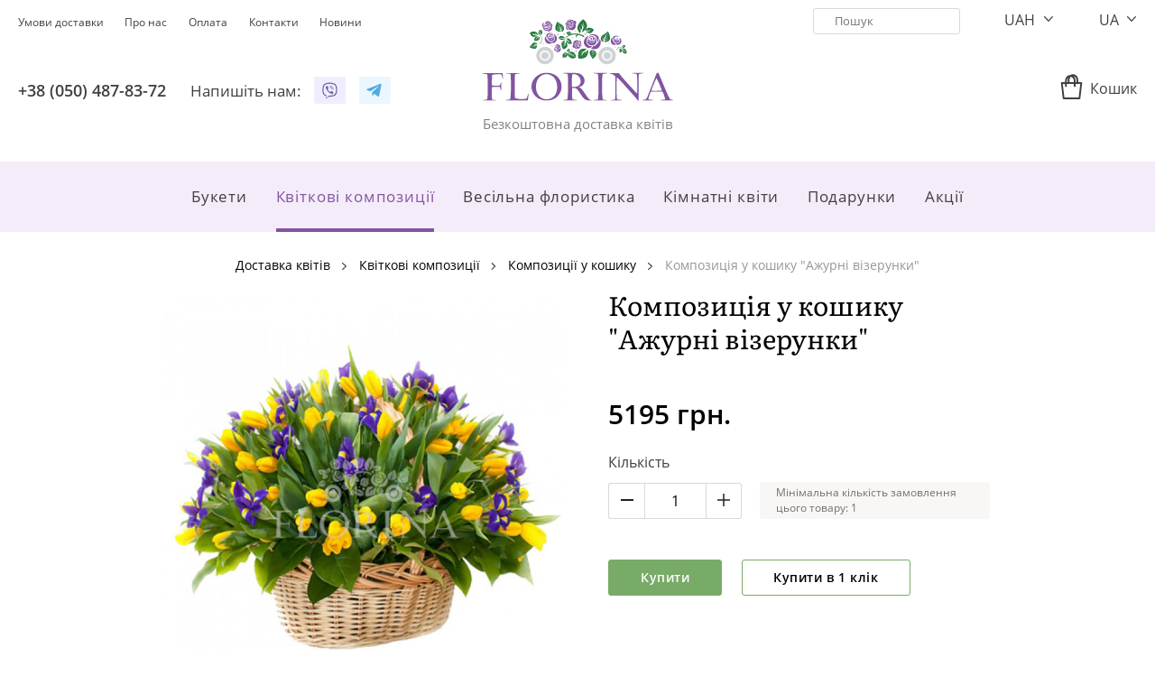

--- FILE ---
content_type: text/html; charset=utf-8
request_url: https://florina.ua/ua/kompoziciya-v-korzine-azhurnye-uzory
body_size: 8340
content:
<!DOCTYPE html>
<!--[if IE]><![endif]-->
<!--[if IE 8 ]><html dir="ltr" lang="ua" class="ie8"><![endif]-->
<!--[if IE 9 ]><html dir="ltr" lang="ua" class="ie9"><![endif]-->
<!--[if (gt IE 9)|!(IE)]><!-->
<html dir="ltr" lang="ua">
<!--<![endif]-->
<head>
<meta charset="UTF-8" />
<meta name="viewport" content="width=device-width, initial-scale=1, maximum-scale=1, user-scalable=0">
<meta name="format-detection" content="telephone=no">
<meta http-equiv="X-UA-Compatible" content="IE=edge">
<title>Композиція у кошику &quot;Ажурні візерунки&quot; купити в Києві з доставкою кур&#039;єром &mdash; Florina</title>
<base href="https://florina.ua/" />
<meta name="description" content="Композиція у кошику &quot;Ажурні візерунки&quot; купити в Києві з доставкою кур&#039;єром ⚡️ безкоштовно від ❤️ Florina &trade;❤️. Композиція у кошику &quot;Ажурні візерунки&quot; в асортименті ⏩ Постійні ЗНИЖКИ." />
<link href="catalog/view/theme/florina/stylesheet/product-before.min.css" type="text/css" rel="stylesheet" media="screen" />
<link data-href="catalog/view/theme/florina/stylesheet/product-after.min.css" load-status="after" type="text/css" rel="stylesheet" media="screen" />
<link data-href="catalog/view/javascript/d_telephone_validator/css/d_telephone_validator.min.css" load-status="lazy" type="text/css" rel="stylesheet" media="screen" />
<link data-href="catalog/view/theme/florina/stylesheet/product-lazy.min.css" load-status="lazy" type="text/css" rel="stylesheet" media="screen" />
<link href="https://florina.ua/ua/kompoziciya-v-korzine-azhurnye-uzory" rel="canonical" />
<link href="https://florina.ua/image/catalog/logo_favicon/favicon.png" rel="icon" />
<!-- Global site tag (gtag.js) - Google Analytics -->
<script async src="https://www.googletagmanager.com/gtag/js?id=UA-229554035-1"></script>
<script>
  window.dataLayer = window.dataLayer || [];
  function gtag(){dataLayer.push(arguments);}
  gtag('js', new Date());

  gtag('config', 'UA-229554035-1');
</script>
<link rel="alternate" hreflang="ru" href="https://florina.ua/kompoziciya-v-korzine-azhurnye-uzory" />
<link rel="alternate" hreflang="uk" href="https://florina.ua/ua/kompoziciya-v-korzine-azhurnye-uzory" />
</head>
<body>
<!-- Google Tag Manager (noscript) -->
<noscript><iframe src="//www.googletagmanager.com/ns.html?id=GTM-MDD43L"
height="0" width="0" style="display:none;visibility:hidden"></iframe></noscript>
<!-- End Google Tag Manager (noscript) -->
<header id="header">
	<div class="container">
		<div class="row">
			<div class="col-12 d-lg-none text-left">
				<div class="buttons">
					<button type="button" class="a button-menu-mobile" data-toggle="modal" data-target="#menu_popup"><i class="icon icon-menu-mobile"></i></button>
					<button type="button" class="a button-account-mobile" data-toggle="modal" data-target="#account_popup"><i class="icon icon-account-mobile"></i></button>
					<button type="button" class="a button-contact-mobile" data-toggle="modal" data-target="#contact_popup"><i class="icon icon-contact-mobile"></i></button>
					<button type="button" class="a js-link button-cart-mobile" data-href="/cart"><i class="icon icon-cart-mobile"></i></button>
				</div>
			</div>
		</div>
		<div class="row">
			<div class="col-5 d-none d-lg-inline-block text-left">
				<div class="row">
					<div class="col-12">
						<ul class="list-information list-inline float-left text-left">
														<li class="list-item list-inline-item"><span class="a js-link" data-href="https://florina.ua/ua/terms-of-delivery">Умови доставки</span></li>
														<li class="list-item list-inline-item"><span class="a js-link" data-href="https://florina.ua/ua/o-nas">Про нас</span></li>
														<li class="list-item list-inline-item"><span class="a js-link" data-href="https://florina.ua/ua/oplata">Оплата</span></li>
														<li class="list-item list-inline-item"><span class="a js-link" data-href="https://florina.ua/ua/contact-us">Контакти</span></li>
														<li class="list-item list-inline-item"><span class="a js-link" data-href="https://florina.ua/ua/news">Новини</span></li>
														<li class="list-item list-inline-item"><span class="a js-link" data-href="https://florina.ua/ua/site-reviews"></span></li>
						</ul>
					</div>
				</div>
				<div class="row">
					<div class="col-12">
						<div class="button-telephone">
							<span class="a js-link" data-href="tel:+38 (050) 487-83-72">+38 (050) 487-83-72</span></li>																				</div>
												<div class="messenger-title">Напишіть нам:</div>
						<div class="messenger">
							<span class="a js-link" data-href="viber://pa?chatURI=florinaua" data-target="_blank"><i class="icon-messenger icon-messenger-viber"></i></span>							<span class="a js-link" data-href="tg://resolve?domain=florinaua_bot" data-target="_blank"><i class="icon-messenger icon-messenger-telegram"></i></span>						</div>
					</div>
				</div>
			</div>
			<div class="col-12 col-lg-2 col-logo d-lg-inline-block text-center">
								<a href="https://florina.ua/ua/" class="logo">
					<img src="https://florina.ua/image/catalog/logo.svg" title="Безкоштовна доставка квітів" alt="Квіти оптом Київ | Гуртові квіти." />
					<div class="h1 logo-title">Безкоштовна доставка квітів</div>
				</a>
						
			</div>
			<div class="col-5 d-none d-lg-inline-block text-right">
				<div class="row">
					<div class="col-12">
						<ul class="list-search list-inline text-right">
							<li class="list-item list-inline-item"><div class="search">
	<input type="search" name="search" value="" placeholder="Пошук" class="input-search" />
	<button type="button" class="button-search"><i class="icon icon-search"></i></button>
</div>
</li>
							<li class="list-item list-inline-item"><form action="https://florina.ua/index.php?route=common/currency/currency" method="post" enctype="multipart/form-data" id="form_currency" class="currency">
	<div class="dropdown">
		<button type="button" class="button-currency" data-toggle="dropdown">
															UAH
															<i class="icon icon-dropdown-toggle"></i>
		</button>
		<div id="dropdown_currency" class="dropdown-menu dropdown-currency">
									<button type="button" class="button-currency-select" name="EUR">EUR</button>
																		<button type="button" class="button-currency-select" name="USD">USD</button>
								</div>
	</div>
	<input type="hidden" name="code" value="" class="input-code" />
	<input type="hidden" name="redirect" value="https://florina.ua/ua/kompoziciya-v-korzine-azhurnye-uzory" class="input-redirect" />
</form>
 </li>
							<li class="list-item list-inline-item"><form action="https://florina.ua/index.php?route=common/language/language" method="post" enctype="multipart/form-data" id="form_language" class="language">
    <div class="dropdown">
		<button type="button" class="button-language" data-toggle="dropdown">
															UA
									<i class="icon icon-dropdown-toggle"></i>
		</button>
		<div id="dropdown_language" class="dropdown-menu dropdown-language">
									<button type="button" class="button-language-select" name="ru-ru">RU</button>
														</div>
	</div>
	<input type="hidden" name="code" value="" class="input-code" />
	<input type="hidden" name="redirect" value="https://florina.ua/ua/kompoziciya-v-korzine-azhurnye-uzory?_route_=ua%2Fkompoziciya-v-korzine-azhurnye-uzory" class="input-redirect" />
</form>
</li>
						</ul>
					</div>
				</div>
				<div class="row">
					<div class="col-12">
						<ul class="list-account list-inline">
														<li class="list-item list-inline-item"><div id="cart" class="cart">
	<div class="mini-cart">
		<button type="button" class="a button-cart" data-toggle="dropdown"><i class="icon icon-cart"></i><span class="cart-title">Кошик</span></button>
		<div id="dropdown_mini_cart" class="dropdown-menu dropdown-mini-cart">
			<form method="post" class="form-mini-cart" enctype="multipart/form-data">
								<p class="text-empty text-center">Ваш кошик порожній!</p>
							</form>
		</div>
	</div>
</div>	</li>
						</ul>
					</div>
				</div>
			</div>
		</div>
	</div>
</header>
<nav id="menu" class="d-none d-lg-block"><div class="menu">
	<div class="container text-center">
		<div class="menu-container">
			<ul class="list-inline list-menu">
												<li class="dropdown list-item list-inline-item">
					<a href="https://florina.ua/ua/bukety" class="menu-item" data-toggle="dropdown">Букети</a>
					<div class="dropdown-menu dropdown-menu-left">
						<div class="dropdown-inner">
							<div class="table">
								<div class="row">
																		<div class="col">
										<ul class="list-unstyled">
																						<li class="list-item"><a href="https://florina.ua/ua/bukety/rozy" class="submenu-item">Троянди</a></li>
																						<li class="list-item"><a href="https://florina.ua/ua/bukety/tyulpany" class="submenu-item">Тюльпани</a></li>
																						<li class="list-item"><a href="https://florina.ua/ua/bukety/gortenzii" class="submenu-item">Гортензії</a></li>
																						<li class="list-item"><a href="https://florina.ua/ua/bukety/khrizantemy" class="submenu-item">Хризантеми</a></li>
																						<li class="list-item"><a href="https://florina.ua/ua/bukety/gerbery" class="submenu-item">Гербери</a></li>
																					</ul>
									</div>
																		<div class="col">
										<ul class="list-unstyled">
																						<li class="list-item"><a href="https://florina.ua/ua/bukety/alstromerii" class="submenu-item">Альстромерії</a></li>
																						<li class="list-item"><a href="https://florina.ua/ua/bukety/lilii" class="submenu-item">Лілії</a></li>
																						<li class="list-item"><a href="https://florina.ua/ua/bukety/piony" class="submenu-item">Півонії</a></li>
																						<li class="list-item"><a href="https://florina.ua/ua/bukety/eustomy" class="submenu-item">Еустоми</a></li>
																						<li class="list-item"><a href="https://florina.ua/ua/bukety/irisy" class="submenu-item">Іриси</a></li>
																					</ul>
									</div>
																											<div class="col">
										<img src="https://florina.ua/image/cache/catalog/categories/tsvety-445x445.jpg" title="Букети" alt="Букети" class="item-image" />
									</div>
																	</div>
							</div>
						</div>
					</div>
				</li>
																<li class="dropdown list-item list-inline-item active">
					<a href="https://florina.ua/ua/cvetochnye-kompozicii" class="menu-item" data-toggle="dropdown">Квіткові композиції</a>
					<div class="dropdown-menu dropdown-menu-left">
						<div class="dropdown-inner">
							<div class="table">
								<div class="row">
																		<div class="col">
										<ul class="list-unstyled">
																						<li class="list-item"><a href="https://florina.ua/ua/cvetochnye-kompozicii/flowers-box" class="submenu-item">Flowers Box</a></li>
																						<li class="list-item active"><a href="https://florina.ua/ua/cvetochnye-kompozicii/kompozicii-v-korzine" class="submenu-item">Композиції у кошику</a></li>
																						<li class="list-item"><a href="https://florina.ua/ua/cvetochnye-kompozicii/kompozicii-v-kashpo" class="submenu-item">Композиції у кашпо</a></li>
																					</ul>
									</div>
																											<div class="col">
										<img src="https://florina.ua/image/cache/catalog/categories/tsvetochnye-korziny-445x445.jpg" title="Квіткові композиції" alt="Квіткові композиції" class="item-image" />
									</div>
																	</div>
							</div>
						</div>
					</div>
				</li>
																<li class="dropdown list-item list-inline-item">
					<a href="https://florina.ua/ua/svadebnaya-floristika" class="menu-item" data-toggle="dropdown">Весільна флористика</a>
					<div class="dropdown-menu dropdown-menu-left">
						<div class="dropdown-inner">
							<div class="table">
								<div class="row">
																		<div class="col">
										<ul class="list-unstyled">
																						<li class="list-item"><a href="https://florina.ua/ua/svadebnaya-floristika/buket-nevesty" class="submenu-item">Букет нареченої</a></li>
																					</ul>
									</div>
																											<div class="col">
										<img src="https://florina.ua/image/cache/catalog/categories/svadebnaya-floristika-445x445.jpg" title="Весільна флористика" alt="Весільна флористика" class="item-image" />
									</div>
																	</div>
							</div>
						</div>
					</div>
				</li>
																<li class="dropdown list-item list-inline-item">
					<a href="https://florina.ua/ua/komnatnye-cvety" class="menu-item" data-toggle="dropdown">Кімнатні квіти</a>
					<div class="dropdown-menu dropdown-menu-right">
						<div class="dropdown-inner">
							<div class="table">
								<div class="row">
																		<div class="col">
										<ul class="list-unstyled">
																						<li class="list-item"><a href="https://florina.ua/ua/komnatnye-cvety/orkhidei" class="submenu-item">Орхідеї</a></li>
																						<li class="list-item"><a href="https://florina.ua/ua/komnatnye-cvety/cvetushhie-komnatnie-rasteniya" class="submenu-item">Квітучі рослини</a></li>
																						<li class="list-item"><a href="https://florina.ua/ua/komnatnye-cvety/dekorativno-listvennye" class="submenu-item">Декоративно-листяні рослини</a></li>
																					</ul>
									</div>
																											<div class="col">
										<img src="https://florina.ua/image/cache/catalog/categories/komnatnye-cvety-445x445.jpg" title="Кімнатні квіти" alt="Кімнатні квіти" class="item-image" />
									</div>
																	</div>
							</div>
						</div>
					</div>
				</li>
																<li class="dropdown list-item list-inline-item">
					<a href="https://florina.ua/ua/podarki" class="menu-item" data-toggle="dropdown">Подарунки</a>
					<div class="dropdown-menu dropdown-menu-right">
						<div class="dropdown-inner">
							<div class="table">
								<div class="row">
																		<div class="col">
										<ul class="list-unstyled">
																						<li class="list-item"><a href="https://florina.ua/ua/podarki/podarki-dlja-muzhchin" class="submenu-item">Подарунки для чоловіків</a></li>
																						<li class="list-item"><a href="https://florina.ua/ua/podarki/podarki-dlja-zhenshhin" class="submenu-item">Подарунки для жінок</a></li>
																						<li class="list-item"><a href="https://florina.ua/ua/podarki/podarki-dlja-detej" class="submenu-item">Подарунки для дітей</a></li>
																						<li class="list-item"><a href="https://florina.ua/ua/podarki/konfety" class="submenu-item">Цукерки</a></li>
																						<li class="list-item"><a href="https://florina.ua/ua/podarki/torty" class="submenu-item">Торти</a></li>
																					</ul>
									</div>
																		<div class="col">
										<ul class="list-unstyled">
																						<li class="list-item"><a href="https://florina.ua/ua/podarki/mjagkie-igrushki" class="submenu-item">М'які іграшки</a></li>
																						<li class="list-item"><a href="https://florina.ua/ua/podarki/frukty" class="submenu-item">Фрукти</a></li>
																						<li class="list-item"><a href="https://florina.ua/ua/podarki/otkrytki" class="submenu-item">Листівки</a></li>
																						<li class="list-item"><a href="https://florina.ua/ua/podarki/vazy" class="submenu-item">Вази</a></li>
																					</ul>
									</div>
																											<div class="col">
										<img src="https://florina.ua/image/cache/catalog/categories/konfety-i-podarki-445x445.jpg" title="Подарунки" alt="Подарунки" class="item-image" />
									</div>
																	</div>
							</div>
						</div>
					</div>
				</li>
																<li class="list-item list-inline-item">
					<a href="https://florina.ua/ua/akzii" class="menu-item">Акції</a>
				</li>
											</ul>
		</div>
	</div>
</div>
 </nav>
<div id="product_product" class="container container-lg overflow-hidden" itemscope itemtype="https://schema.org/Product">
	<ul class="breadcrumb" itemscope itemtype="https://schema.org/BreadcrumbList">
						<li class="breadcrumb-item" itemprop="itemListElement" itemscope itemtype="https://schema.org/ListItem">
			<a href="https://florina.ua/ua/" itemprop="item"><span itemprop="name">Доставка квітів</span></a>
			<span class="hidden" itemprop="position">1</span>
		</li>
								<li class="breadcrumb-item" itemprop="itemListElement" itemscope itemtype="https://schema.org/ListItem">
			<a href="https://florina.ua/ua/cvetochnye-kompozicii" itemprop="item"><span itemprop="name">Квіткові композиції</span></a>
			<span class="hidden" itemprop="position">2</span>
		</li>
								<li class="breadcrumb-item" itemprop="itemListElement" itemscope itemtype="https://schema.org/ListItem">
			<a href="https://florina.ua/ua/cvetochnye-kompozicii/kompozicii-v-korzine" itemprop="item"><span itemprop="name">Композиції у кошику</span></a>
			<span class="hidden" itemprop="position">3</span>
		</li>
								<li class="breadcrumb-item" itemprop="itemListElement" itemscope itemtype="https://schema.org/ListItem">
			<span class="hidden"><a href="https://florina.ua/ua/kompoziciya-v-korzine-azhurnye-uzory" itemprop="item"></a></span>
			<span itemprop="name">Композиція у кошику &quot;Ажурні візерунки&quot;</span>
			<span class="hidden" itemprop="position">4</span>
		</li>
					</ul>
	<div class="container product-content-container">
		<div class="row">
												<div id="content" class="col-lg-12">
				<div class="row product-content">
					<h1 class="col-12 col-lg-6 heading-title" itemprop="name">Композиція у кошику &quot;Ажурні візерунки&quot;</h1>
					<div class="col-12 col-lg-6 product-image">
																							<div id="product_image_thumb_slick" class="product-image-thumb-slick">
							<a class="product-image-thumb thumbnail preload-visible" href="https://florina.ua/image/cache/catalog/kategorii/cvetochnye-kompozicii/kompozicii-v-korzine/kompozitsiya-v-korzine-azhurnyie-uzoryi-1-684x684.jpg" title="Композиція у кошику &quot;Ажурні візерунки&quot;"><img itemprop="image" src="https://florina.ua/image/cache/catalog/kategorii/cvetochnye-kompozicii/kompozicii-v-korzine/kompozitsiya-v-korzine-azhurnyie-uzoryi-1-342x342.jpg" data-src="https://florina.ua/image/cache/catalog/kategorii/cvetochnye-kompozicii/kompozicii-v-korzine/kompozitsiya-v-korzine-azhurnyie-uzoryi-1-684x684.jpg" title="Композиція у кошику &quot;Ажурні візерунки&quot;" alt="Композиція у кошику &quot;Ажурні візерунки&quot;" class="img-responsive" style="width: 684px" /></a>
													</div>
																	</div>
					<div id="product_info_633" class="col-12 col-lg-6 product-info">
						<div class="float-xl-right">
																					<div class="product-model hidden">Артикул: <span class="model" itemprop="sku">12345601279</span><span class="hidden" itemprop="mpn">12345601279</span></div>
																				</div>
						<div class="float-xl-left">
																					<div itemprop="offers" itemscope itemtype="https://schema.org/Offer">
																<span class="hidden" itemprop="url">https://florina.ua/ua/kompoziciya-v-korzine-azhurnye-uzory</span>
																<span class="hidden" itemprop="priceCurrency" >UAH</span>
								<span class="hidden" itemprop="availability">http://schema.org/InStock</span>
								<div class="product-price">
																		<div class="price-normal" itemprop="price" content="5,195">5195 грн.</div>
																	</div>
								<span class="hidden" itemprop="priceValidUntil">2027-01-01</span>
							</div>
																				</div>
						<div class="clearfix"></div>
																		<div class="form-group form-group-quantity">
							<label class="control-label">Кількість</label>
							<div class="d-table">
								<div class="d-table-cell align-middle">
									<div class="cart-quantity">
										<button type="button" class="button button-decrease"><i class="icon icon-quantity-minus"></i></button>
										<input type="text" name="quantity" value="1" size="2" id="input_quantity" class="input-quantity" />
										<input type="hidden" name="product_id"  value="633" />
										<button type="button" class="button button-increase"><i class="icon icon-quantity-plus"></i></button>
									</div>	
								</div>
								<div class="d-table-cell align-middle">
									<div class="minimum-quantity">Мінімальна кількість замовлення цього товару: 1</div>
								</div>
							</div>
						</div>
																		<div class="button-group">
														<button type="button" class="btn btn-primary button-product-cart" product_id="633">Купити</button>
							<button type="button" class="btn btn-default button-quick-checkout" product_id="633">Купити в 1 клік</button>
													</div>
												<div class="shipping-info shipping-info-ua"></div>
												<div class="group-products">
							<div class="title">Склад букета:</div>
														<div class="row row-group-product">
								<div class="col col-group-product-name">Тюльпан &quot;Жёлтый&quot;</div>
								<div class="col col-group-product-quantity">75 шт.</div>
								<div class="hr"></div>
							</div>
														<div class="row row-group-product">
								<div class="col col-group-product-name">Ирис &quot;Синий&quot;</div>
								<div class="col col-group-product-quantity">26 шт.</div>
								<div class="hr"></div>
							</div>
														<div class="row row-group-product">
								<div class="col col-group-product-name">Зелень &quot;Салал&quot; 0,5 пучка</div>
								<div class="col col-group-product-quantity">4 шт.</div>
								<div class="hr"></div>
							</div>
														<div class="row row-group-product">
								<div class="col col-group-product-name">Оазис</div>
								<div class="col col-group-product-quantity">2 шт.</div>
								<div class="hr"></div>
							</div>
														<div class="row row-group-product">
								<div class="col col-group-product-name">Корзина</div>
								<div class="col col-group-product-quantity">1 шт.</div>
								<div class="hr"></div>
							</div>
													</div>
											</div>
					<div class="col-12 col-lg-6 product-tabs">
						<ul class="nav nav-tabs">
							<li class="active"><a href="#tab_description" data-toggle="tab">Опис</a></li>
														<li><a href="#tab_review" data-toggle="tab">Відгуків (0)</a></li>
													</ul>
						<div class="tab-content">
							<div class="tab-pane active" id="tab_description">
															</div>
							<div class="tab-pane" id="tab_review">
																<form id="form_review">
									<button type="button" class="button-add-review collapsed" data-toggle="collapse" data-target="#add_review">Додати відгук<i class="icon icon-dropdown-toggle"></i></button>
									<div id="add_review" class="add-review collapse">
																				<div class="form-group required">
											<label class="control-label" for="input_rating">Оцінка</label>
											<div class="rating">
												<input type="hidden" id="input_rating" name="rating" data-start="0" data-stop="5" data-filled="icon icon-star active" data-empty="icon icon-star" />
											</div>
										</div>
										<div class="form-group required">
											<label class="control-label" for="input_name">Ваше ім&#39;я</label>
											<input type="text" name="name" value="" id="input_name" class="form-control" />
										</div>
										<div class="form-group required">
											<label class="control-label" for="input_review">Ваш відгук:</label>
											<textarea name="text" rows="5" id="input_review" class="form-control"></textarea>
										</div>
										<button type="button" id="button_send" class="button-send btn btn-primary btn-block">Надіслати</button>
																			</div>
									<div id="review" class="reviews"><p class="text-center text-lg-left">Немає відгуків про цей товар.</p>
 </div>
								</form>
															</div>
						</div>
					</div>
				</div>
				
			</div>
			
		</div>
	</div>
</div>
<script type="text/javascript">

window.addEventListener('load', function () {
	$(document).on('click', '.radio', function() {
		$(this).parents('.form-group').find('.jq-radio').removeClass('checked');
		$(this).parents('.form-group').find('.input-radio').removeProp('checked');
		
		$(this).find('.jq-radio').addClass('checked');
		$(this).find('.input-radio').prop('checked', 'checked');
	});
	
	$(document).on('change', '.product-options select, .product-options input[type="radio"]', function() {
		$.ajax({
			url: 'index.php?route=product/product/updateProductPrice',
			type: 'post',
			data: $('.product-info input[type=\'text\'], .product-info input[type=\'hidden\'], .product-info input[type=\'radio\']:checked, .product-info input[type=\'checkbox\']:checked, .product-info select, .product-info textarea'),
			dataType: 'json',
			success: function(json) {
				if (json['special']) {
					$('.product-price .price-new').html(json['special']);
					$('.product-price .price-old').html(json['price']);
				} else {
					$('.product-price .price-normal').html(json['price']);
				}
			},
			error: function(xhr, ajaxOptions, thrownError) {
				console.log(thrownError + "\r\n" + xhr.statusText + "\r\n" + xhr.responseText);
			}
		});
	});
	
	$('.product-info .form-group-quantity').on('click', '.button-increase', function(event) {             
		event.stopPropagation();
		
		var element = $(this).parents('.cart-quantity').children('.input-quantity');
		
		element.val(parseInt(element.val()) + 1);
		
		var priceSelector = $('.product-price .price-new');
      
		if (priceSelector.length) {
			var price = parseInt(priceSelector.html().split(' ')[0]);
		} else {
			var price = parseInt($('.product-price .price-normal').html().split(' ')[0]);
		}
		
		$('.product-info .total-price').html(price * element.val());
	});

	$('.product-info .form-group-quantity').on('click', '.button-decrease', function(event) {
		event.stopPropagation();
		
		var element = $(this).parents('.cart-quantity').children('.input-quantity');
		
		if (parseInt(element.val()) > 1) {
			element.val(parseInt(element.val()) - 1);
		}
		
		var priceSelector = $('.product-price .price-new');
      
		if (priceSelector.length) {
			var price = parseInt(priceSelector.html().split(' ')[0]);
		} else {
			var price = parseInt($('.product-price .price-normal').html().split(' ')[0]);
		}
		
		$('.product-info .total-price').html(price * element.val());
	});

	$('.product-info .form-group-quantity').on('keydown', '.input-quantity', function(event) {            
		if (event.keyCode == 13) {
			event.preventDefault();
			
			var element = $(this).parents('.cart-quantity').children('.input-quantity');
			
			var priceSelector = $('.product-price .price-new');
      
			if (priceSelector.length) {
				var price = parseInt(priceSelector.html().split(' ')[0]);
			} else {
				var price = parseInt($('.product-price .price-normal').html().split(' ')[0]);
			}
		
			$('.product-info .total-price').html(price * element.val());
		}
	});
			
	$('.product-content .button-product-cart').on('click', function() {
		$.ajax({
			url: 'index.php?route=checkout/cart/add',
			type: 'post',
			data: $('.product-info input[type=\'text\'], .product-info input[type=\'hidden\'], .product-info input[type=\'radio\']:checked, .product-info input[type=\'checkbox\']:checked, .product-info select, .product-info textarea'),
			dataType: 'json',
			success: function(json) {
				$('.alert-danger, .text-danger').remove();
				$('.form-group').removeClass('has-error');

				if (json['error']) {
					if (json['error']['option']) {
						for (i in json['error']['option']) {
							var element = $('#input_option_' + i);

							if (element.parent().hasClass('input-group')) {
								element.parent().after('<div class="text-danger">' + json['error']['option'][i] + '</div>');
							} else {
								element.after('<div class="text-danger">' + json['error']['option'][i] + '</div>');
							}
						}
					}

					if (json['error']['recurring']) {
						$('select[name=\'recurring_id\']').after('<div class="text-danger">' + json['error']['recurring'] + '</div>');
					}

					// Highlight any found errors
					$('.text-danger').parent().addClass('has-error');
				}

				if (json['success']) {
					$('#cart').load('index.php?route=common/cart/info #cart >');
					$('#cart_popup').load('index.php?route=common/cart_popup/info #cart_popup >', $('.product-info input[type=\'text\'], .product-info input[type=\'hidden\'], .product-info input[type=\'radio\']:checked, .product-info input[type=\'checkbox\']:checked, .product-info select, .product-info textarea').serializeFormJSON());
					$('#cart_popup').modal('show');
				}
			},
			error: function(xhr, ajaxOptions, thrownError) {
				console.log(thrownError + "\r\n" + xhr.statusText + "\r\n" + xhr.responseText);
			}
		});
	});
});

window.addEventListener('lazyload', function () {		
	$('#product_image_thumb_slick').slick({
		autoplay: false,
		slidesToShow: 1,
		slidesToScroll: 1,
		arrows: false,
		swipe: true,
		swipeToSlide: true
	});

		
	$('#product_image_nav_slick .product-image-nav').on('click', function() {
		$('#product_image_nav_slick .product-image-nav').removeClass('active');
		$(this).addClass('active');
		$('#product_image_thumb_slick').slick('slickGoTo', $(this).attr('data-index'))
	});
				
	$('.product-image-thumb-slick').magnificPopup({
		type: 'image',
		delegate: 'a:not(.slick-cloned)',
		gallery: {
			enabled: true,
			tPrev: '',
			tNext: '',
			tCounter: '%curr%/%total%'
		},
		closeMarkup: '<button title="%title%" type="button" class="mfp-close"></button>',
		tClose: '',
			});
		
	/*$('.button-add-review').on('click', function() {
		$(this).addClass('hidden');
	});*/
	
	$('#review').delegate('.pagination a', 'click', function(e) {
		e.preventDefault();
		
		$('#review').fadeOut('fast');
		$('#review').load(this.href);
		$('#review').fadeIn('fast');
	});

	$('#review').load('index.php?route=product/product/review&product_id=633');
	
	$('.product-review-count').on('click', function() {
		$('[href="#tab_review"]').trigger('click');
		$('html, body').animate({ scrollTop: $('#tab_review').offset().top }, 'slow');
	});

	$('#button_send').on('click', function() {
		$.ajax({
			url: 'index.php?route=product/product/write&product_id=633',
			type: 'post',
			dataType: 'json',
			data: $('#form_review').serialize(),
			success: function(json) {
				$('.alert, .text-danger').remove();

				if (json['error']) {
					$('body').append('<div class="alert alert-danger alert-dismissible alert-fixed">' + json['error'] + '<button type="button" class="button-close" data-dismiss="alert"><i class="icon icon-close"></i></button></div>');
				}

				if (json['success']) {
					$('body').append('<div class="alert alert-success alert-dismissible alert-fixed">' + json['success'] + '<button type="button" class="button-close" data-dismiss="alert"><i class="icon icon-close"></i></button></div>');

					$('#add_review input[name=\'name\']').val('');
					$('#add_review textarea[name=\'text\']').val('');
					$('#add_review input[name=\'rating\']:checked').prop('checked', false);
				}
			},
			error: function(xhr, ajaxOptions, thrownError) {
				console.log(thrownError + "\r\n" + xhr.statusText + "\r\n" + xhr.responseText);
			}
		});
	});
});


</script> 
<footer id="footer">
	<div class="top text-left">
		<div class="container">		
			<div class="row">
				<div class="col col-sm-6 col-lg-3">
					<!--<div class="title d-sm-none collapsed" data-toggle="collapse" data-target="#contact" role="button">Контакти<i class="icon icon-dropdown-toggle"></i></div>-->
					<div class="title">Контакти</div>
					<div id="contact" class="contact">
						<ul class="list-contact list-unstyled">
							<li class="list-item list-item-phone"><span class="a" href="tel:"></span></li>
							<li class="list-item list-item-phone"><span class="a" href="tel:+38 (050) 487-83-72">+38 (050) 487-83-72</span></li>
							<li class="list-item list-item-phone"><span class="a" href="tel:"></span></li>
							<li class="list-item list-item-email"><span class="a" href="mailto:kiev.florina.ua@gmail.com"><a href="/cdn-cgi/l/email-protection" class="__cf_email__" data-cfemail="274c4e425109414b48554e494609524667404a464e4b0944484a">[email&#160;protected]</a></span></li>
						</ul>
												<div class="viber">
							<span class="viber-telephone">+38 (063) 644-04-90</span>
							<div class="viber-text">Тільки для дзвінків Viber, Telegram, Whatsapp</div>
						</div>
												<div class="social-title">Ми у соцмережах</div>
						<a href="https://www.instagram.com/florina.ua/"><i class="icon-social icon-social-instagram"></i></a>						<a href="https://www.facebook.com/kiev.florina.ua/"><i class="icon-social icon-social-facebook"></i></a>					</div>
				</div>
				<div class="clearfix d-sm-none"></div>
								<div class="col col-sm-6 col-lg-3">
					<div class="title d-sm-none collapsed" data-toggle="collapse" data-target="#information" role="button">Інформація<i class="icon icon-dropdown-toggle"></i></div>
					<div class="title d-none d-sm-block">Інформація</div>
					<div id="information" class="information collapse">
						<ul class="list-information list-unstyled">
														<li class="list-item"><a href="https://florina.ua/ua/dogovor-publichnoj-oferty">Договір публічної оферти</a></li>
														<li class="list-item"><a href="https://florina.ua/ua/terms-of-delivery">Умови доставки</a></li>
														<li class="list-item"><a href="https://florina.ua/ua/o-nas">Про нас</a></li>
														<li class="list-item"><a href="https://florina.ua/ua/oplata">Оплата</a></li>
																					<li class="list-item"><a href="https://florina.ua/ua/news">Новини</a></li>
														<li class="list-item"><a href="https://florina.ua/ua/contact-us">Контакти</a></li>
							<li class="list-item"><a href="https://florina.ua/index.php?route=information/d_sitemap">Карта сайту</a></li>
						</ul>
					</div>
				</div>
								<div class="clearfix d-lg-none"></div>
				<div class="col col-sm-6 col-lg-3">
					<div class="title d-sm-none collapsed" data-toggle="collapse" data-target="#featured" role="button">Рекомендовані<i class="icon icon-dropdown-toggle"></i></div>
					<div class="title d-none d-sm-block">Рекомендовані</div>
					<div id="featured" class="featured collapse">
						<ul class="list-featured list-unstyled">
							<li class="list-item"><a href="/ua/">Доставка квітів Київ</a></li>
							<li class="list-item"><a href="/ua/bukety/rozy">Доставка троянд Київ</a></li>
							<li class="list-item"><a href="/ua/svadebnaya-floristika/buket-nevesty">Доставка букетів нареченої Київ</a></li>
							<li class="list-item"><a href="/ua/bukety">Замовити букет квітів Київ</a></li>
						</ul>
					</div>
				</div>
				<div class="clearfix d-sm-none"></div>
				<div class="col col-sm-6 col-lg-3">
					<!--<div class="title d-sm-none collapsed" data-toggle="collapse" data-target="#extra" role="button">Ми приймаємо<i class="icon icon-dropdown-toggle"></i></div>-->
					<div class="title">Ми приймаємо</div>
					<div id="extra" class="extra">
						<div class="payment">
							<i class="icon-payment"></i>
						</div>
					</div>
				</div>
			</div>
		</div>
	</div>
	<div class="bottom">
		<div class="container">
			<div class="row">
				<div class="col-12 col-sm-6">
					<div class="copyright">&copy; 2009–2026. Флоріна - <a href="/ua/">доставка квітів у Києві</a> та регіонах. Всі права захищені</div>
				</div>
				<div class="col-12 col-sm-6 col-lg-3 offset-lg-3">
					<div class="development">Розроблено в <span class="a js-link" data-href="https://dreamvention.ee/" data-target="_blank">Dreamvention</span></div>
				</div>
			</div>
		</div>
	</div>
	<div itemscope itemtype="https://schema.org/Organization">
		<span class="hidden" itemprop="name">Florina</span>
		<span class="hidden" itemprop="url">https://florina.ua/ua/</span>
		<span class="hidden" itemprop="logo">https://florina.ua/image/catalog/logo.svg</span>
		<span class="hidden" itemprop="sameAs">https://www.facebook.com/kiev.florina.ua/</span>		<span class="hidden" itemprop="sameAs">https://www.instagram.com/florina.ua/</span>				<span class="hidden" itemprop="sameAs">viber://pa?chatURI=florinaua</span>		<span class="hidden" itemprop="sameAs">tg://resolve?domain=florinaua_bot</span>				<div itemprop="ContactPoint" itemscope itemtype="https://schema.org/contactPoint">
			<span class="hidden" itemprop="telephone"></span>
			<span class="hidden" itemprop="telephone">+38 (050) 487-83-72</span>
			<span class="hidden" itemprop="telephone"></span>
			<span class="hidden" itemprop="email"><a href="/cdn-cgi/l/email-protection" class="__cf_email__" data-cfemail="83e8eae6f5ade5efecf1eaede2adf6e2c3e4eee2eaefade0ecee">[email&#160;protected]</a></span>
			<span class="hidden" itemprop="contactType">customer service</span>
		</div>
	</div>
</footer>
<script data-cfasync="false" src="/cdn-cgi/scripts/5c5dd728/cloudflare-static/email-decode.min.js"></script><script src="catalog/view/javascript/jquery/jquery-2.1.1.min.js" type="text/javascript"></script>
<script src="catalog/view/javascript/bootstrap/js/bootstrap.min.js" type="text/javascript"></script>
<script src="catalog/view/javascript/d_telephone_validator/js/d_telephone_validator.min.js" type="text/javascript"></script>
<script src="catalog/view/javascript/jquery/formstyler/formstyler.min.js" type="text/javascript"></script>
<script data-src="catalog/view/javascript/jquery/rating/bootstrap-rating.min.js" type="text/javascript"></script>
<script data-src="catalog/view/javascript/jquery/slick/js/slick.min.js" type="text/javascript"></script>
<script data-src="catalog/view/javascript/jquery/magnific/jquery.magnific-popup.min.js" type="text/javascript"></script>
<script src="catalog/view/javascript/florina.js" type="text/javascript"></script>
<script defer src="https://static.cloudflareinsights.com/beacon.min.js/vcd15cbe7772f49c399c6a5babf22c1241717689176015" integrity="sha512-ZpsOmlRQV6y907TI0dKBHq9Md29nnaEIPlkf84rnaERnq6zvWvPUqr2ft8M1aS28oN72PdrCzSjY4U6VaAw1EQ==" data-cf-beacon='{"version":"2024.11.0","token":"49c557307be9426db489327c161f96a0","r":1,"server_timing":{"name":{"cfCacheStatus":true,"cfEdge":true,"cfExtPri":true,"cfL4":true,"cfOrigin":true,"cfSpeedBrain":true},"location_startswith":null}}' crossorigin="anonymous"></script>
</body></html> 

<style>
.stock-label {
	position: absolute;
    top: 2rem;
    padding: 5px 15px;
    right: 3rem;
    color: white;
	border-radius: 5%;
	z-index: 2;
}

.stock-label-red {
	background-color: red;
}

.stock-label-green {
	background-color: green;
}
</style>

--- FILE ---
content_type: text/html; charset=utf-8
request_url: https://florina.ua/index.php?route=product/product/review&product_id=633
body_size: -206
content:
<p class="text-center text-lg-left">Немає відгуків про цей товар.</p>
 

--- FILE ---
content_type: text/html; charset=utf-8
request_url: https://florina.ua/index.php?route=common/menu_popup/info
body_size: 1942
content:
<div id="menu_popup" class="modal fade">
	<div class="modal-dialog modal-dialog-left">
		<div class="modal-panels">
			<div class="modal-panel-base">
				<div class="modal-content">
					<button type="button" class="button-close" data-dismiss="modal" aria-hidden="true"><i class="icon icon-close"></i></button>
					<div class="modal-header">			
						<div class="modal-title">Меню</div>
																							</div>
					<div class="modal-body">
						<div class="menu-container">
														<div class="search-container"><div class="search">
	<input type="search" name="search" value="" placeholder="Пошук" class="input-search" />
	<button type="button" class="button-search"><i class="icon icon-search"></i></button>
</div>
</div>
														<ul class="list-menu list-unstyled">
																								<li class="list-item ">
									<button class="menu-item button-modal-panel" data-target="#modal_panel_59"><img src="https://florina.ua/image/catalog/menu/violet/Flowers Kharkiv.svg" title="Букети" alt="Букети" class="item-icon" />Букети</button>
								</li>
																																<li class="list-item active">
									<button class="menu-item button-modal-panel" data-target="#modal_panel_75"><img src="https://florina.ua/image/catalog/menu/violet/Floral Baskets.svg" title="Квіткові композиції" alt="Квіткові композиції" class="item-icon" />Квіткові композиції</button>
								</li>
																																<li class="list-item ">
									<button class="menu-item button-modal-panel" data-target="#modal_panel_71"><img src="https://florina.ua/image/catalog/menu/violet/Wedding floristry.svg" title="Весільна флористика" alt="Весільна флористика" class="item-icon" />Весільна флористика</button>
								</li>
																																<li class="list-item ">
									<button class="menu-item button-modal-panel" data-target="#modal_panel_99"><img src="https://florina.ua/image/catalog/menu/violet/Potted_Flowers.svg" title="Кімнатні квіти" alt="Кімнатні квіти" class="item-icon" />Кімнатні квіти</button>
								</li>
																																<li class="list-item ">
									<button class="menu-item button-modal-panel" data-target="#modal_panel_72"><img src="https://florina.ua/image/catalog/menu/violet/Candy and Gifts.svg" title="Подарунки" alt="Подарунки" class="item-icon" />Подарунки</button>
								</li>
																																<li class="list-item "><span class="a js-link menu-item" data-href="https://florina.ua/ua/akzii"><img src="https://florina.ua/image/catalog/menu/Specials.svg" title="Акції" alt="Акції" class="item-icon" />Акції</span></li>
																								
							</ul>
														<ul class="list-information list-unstyled">
																<li class="list-item "><span class="a js-link" data-href="https://florina.ua/ua/terms-of-delivery">Умови доставки</span></li>
																<li class="list-item "><span class="a js-link" data-href="https://florina.ua/ua/o-nas">Про нас</span></li>
																<li class="list-item "><span class="a js-link" data-href="https://florina.ua/ua/oplata">Оплата</span></li>
																<li class="list-item "><span class="a js-link" data-href="https://florina.ua/ua/contact-us">Контакти</span></li>
																<li class="list-item "><span class="a js-link" data-href="https://florina.ua/ua/news">Новини</span></li>
																<li class="list-item "><span class="a js-link" data-href="https://florina.ua/ua/site-reviews">Відгуки</span></li>
							</ul>
							<div class="account-container">
								<ul class="list-contact list-unstyled">
																		<li class="list-item list-item-phone"><span class="a js-link" data-href="tel:+38 (050) 487-83-72"><i class="icon icon-telephone-vodafone "></i><span>+38 (050) 487-83-72</span></span></li>																	</ul>
								<div class="store-open">Обробка замовлень з 8:00 до 22:00</div>
								<div class="messenger-title">Напишіть нам:</div>
								<div class="messenger">
									<span class="a js-link" data-href="viber://pa?chatURI=florinaua" data-target="_blank"><i class="icon-messenger icon-messenger-viber"></i></span>									<span class="a js-link" data-href="tg://resolve?domain=florinaua_bot" data-target="_blank"><i class="icon-messenger icon-messenger-telegram"></i></span>								</div>
								<div class="email"><span class="a js-link" data-href="mailto:kiev.florina.ua@gmail.com">kiev.florina.ua@gmail.com</span></div>
																<div class="viber">
									<span class="viber-telephone">+38 (063) 644-04-90</span>
									<div class="viber-text">Тільки для дзвінків Viber, Telegram, Whatsapp</div>
								</div>
															</div>
							<div class="currency-container">
								<div class="currency-title">Валюта</div>
								<form action="https://florina.ua/index.php?route=common/currency/currency" method="post" enctype="multipart/form-data" id="form_currency" class="currency">
									<ul class="list-currency list-inline">
																				<li class="list-item list-inline-item ">
											<button class="a button-currency-select" type="button" name="EUR">EUR</button>
										</li>
																				<li class="list-item list-inline-item active">
											<button class="a button-currency-select" type="button" name="UAH">UAH</button>
										</li>
																				<li class="list-item list-inline-item ">
											<button class="a button-currency-select" type="button" name="USD">USD</button>
										</li>
																			</ul>
									<input type="hidden" name="code" value="" class="input-code" />
									<input type="hidden" name="redirect" value="https://florina.ua/index.php?route=common/menu_popup/info" class="input-redirect" />
								</form>
							</div>
							<div class="language-container">
								<div class="language-title">Мова</div>
								<form action="https://florina.ua/index.php?route=common/language/language" method="post" enctype="multipart/form-data" id="form_language" class="language">
									<ul class="list-language list-inline">
																				<li class="list-item list-inline-item ">
											<button class="a button-language-select" type="button" name="ru-ru">RU</button>
										</li>
																				<li class="list-item list-inline-item active">
											<button class="a button-language-select" type="button" name="uk-ua">UA</button>
										</li>
																			</ul>
									<input type="hidden" name="code" value="" class="input-code" />
									<input type="hidden" name="redirect" value="https://florina.ua/index.php?route=common/menu_popup/info" class="input-redirect" />
								</form>
							</div>
						</div>
					</div>
				</div>
			</div>
									<div id="modal_panel_59" class="modal-panel modal-panel-1">
				<div class="modal-content">
					<button type="button" class="button-close" data-dismiss="modal" aria-hidden="true"><i class="icon icon-close"></i></button>
					<div class="modal-header">
						<button type="button" class="button-return menu-title"><i class="icon icon-return"></i>Букети</button>
					</div>
					<div class="modal-body">					
						<div class="menu-container">
							<ul class="list-menu list-unstyled">
																								<li class="list-item "><span class="a js-link menu-item" data-href="https://florina.ua/ua/bukety/rozy">Троянди</span></li>
																																<li class="list-item "><span class="a js-link menu-item" data-href="https://florina.ua/ua/bukety/tyulpany">Тюльпани</span></li>
																																<li class="list-item "><span class="a js-link menu-item" data-href="https://florina.ua/ua/bukety/gortenzii">Гортензії</span></li>
																																<li class="list-item "><span class="a js-link menu-item" data-href="https://florina.ua/ua/bukety/khrizantemy">Хризантеми</span></li>
																																<li class="list-item "><span class="a js-link menu-item" data-href="https://florina.ua/ua/bukety/gerbery">Гербери</span></li>
																																<li class="list-item "><span class="a js-link menu-item" data-href="https://florina.ua/ua/bukety/alstromerii">Альстромерії</span></li>
																																<li class="list-item "><span class="a js-link menu-item" data-href="https://florina.ua/ua/bukety/lilii">Лілії</span></li>
																																<li class="list-item "><span class="a js-link menu-item" data-href="https://florina.ua/ua/bukety/piony">Півонії</span></li>
																																<li class="list-item "><span class="a js-link menu-item" data-href="https://florina.ua/ua/bukety/eustomy">Еустоми</span></li>
																																<li class="list-item "><span class="a js-link menu-item" data-href="https://florina.ua/ua/bukety/irisy">Іриси</span></li>
																							</ul>
						</div>
					</div>
				</div>
			</div>
																																																																											<div id="modal_panel_75" class="modal-panel modal-panel-1">
				<div class="modal-content">
					<button type="button" class="button-close" data-dismiss="modal" aria-hidden="true"><i class="icon icon-close"></i></button>
					<div class="modal-header">
						<button type="button" class="button-return menu-title"><i class="icon icon-return"></i>Квіткові композиції</button>
					</div>
					<div class="modal-body">					
						<div class="menu-container">
							<ul class="list-menu list-unstyled">
																								<li class="list-item "><span class="a js-link menu-item" data-href="https://florina.ua/ua/cvetochnye-kompozicii/flowers-box">Flowers Box</span></li>
																																<li class="list-item active"><span class="a js-link menu-item" data-href="https://florina.ua/ua/cvetochnye-kompozicii/kompozicii-v-korzine">Композиції у кошику</span></li>
																																<li class="list-item "><span class="a js-link menu-item" data-href="https://florina.ua/ua/cvetochnye-kompozicii/kompozicii-v-kashpo">Композиції у кашпо</span></li>
																							</ul>
						</div>
					</div>
				</div>
			</div>
																																	<div id="modal_panel_71" class="modal-panel modal-panel-1">
				<div class="modal-content">
					<button type="button" class="button-close" data-dismiss="modal" aria-hidden="true"><i class="icon icon-close"></i></button>
					<div class="modal-header">
						<button type="button" class="button-return menu-title"><i class="icon icon-return"></i>Весільна флористика</button>
					</div>
					<div class="modal-body">					
						<div class="menu-container">
							<ul class="list-menu list-unstyled">
																								<li class="list-item "><span class="a js-link menu-item" data-href="https://florina.ua/ua/svadebnaya-floristika/buket-nevesty">Букет нареченої</span></li>
																							</ul>
						</div>
					</div>
				</div>
			</div>
																					<div id="modal_panel_99" class="modal-panel modal-panel-1">
				<div class="modal-content">
					<button type="button" class="button-close" data-dismiss="modal" aria-hidden="true"><i class="icon icon-close"></i></button>
					<div class="modal-header">
						<button type="button" class="button-return menu-title"><i class="icon icon-return"></i>Кімнатні квіти</button>
					</div>
					<div class="modal-body">					
						<div class="menu-container">
							<ul class="list-menu list-unstyled">
																								<li class="list-item "><span class="a js-link menu-item" data-href="https://florina.ua/ua/komnatnye-cvety/orkhidei">Орхідеї</span></li>
																																<li class="list-item "><span class="a js-link menu-item" data-href="https://florina.ua/ua/komnatnye-cvety/cvetushhie-komnatnie-rasteniya">Квітучі рослини</span></li>
																																<li class="list-item "><span class="a js-link menu-item" data-href="https://florina.ua/ua/komnatnye-cvety/dekorativno-listvennye">Декоративно-листяні рослини</span></li>
																							</ul>
						</div>
					</div>
				</div>
			</div>
																																	<div id="modal_panel_72" class="modal-panel modal-panel-1">
				<div class="modal-content">
					<button type="button" class="button-close" data-dismiss="modal" aria-hidden="true"><i class="icon icon-close"></i></button>
					<div class="modal-header">
						<button type="button" class="button-return menu-title"><i class="icon icon-return"></i>Подарунки</button>
					</div>
					<div class="modal-body">					
						<div class="menu-container">
							<ul class="list-menu list-unstyled">
																								<li class="list-item "><span class="a js-link menu-item" data-href="https://florina.ua/ua/podarki/podarki-dlja-muzhchin">Подарунки для чоловіків</span></li>
																																<li class="list-item "><span class="a js-link menu-item" data-href="https://florina.ua/ua/podarki/podarki-dlja-zhenshhin">Подарунки для жінок</span></li>
																																<li class="list-item "><span class="a js-link menu-item" data-href="https://florina.ua/ua/podarki/podarki-dlja-detej">Подарунки для дітей</span></li>
																																<li class="list-item "><span class="a js-link menu-item" data-href="https://florina.ua/ua/podarki/konfety">Цукерки</span></li>
																																<li class="list-item "><span class="a js-link menu-item" data-href="https://florina.ua/ua/podarki/torty">Торти</span></li>
																																<li class="list-item "><span class="a js-link menu-item" data-href="https://florina.ua/ua/podarki/mjagkie-igrushki">М'які іграшки</span></li>
																																<li class="list-item "><span class="a js-link menu-item" data-href="https://florina.ua/ua/podarki/frukty">Фрукти</span></li>
																																<li class="list-item "><span class="a js-link menu-item" data-href="https://florina.ua/ua/podarki/otkrytki">Листівки</span></li>
																																<li class="list-item "><span class="a js-link menu-item" data-href="https://florina.ua/ua/podarki/vazy">Вази</span></li>
																							</ul>
						</div>
					</div>
				</div>
			</div>
																																																																							</div>
	</div>
</div>

--- FILE ---
content_type: text/html; charset=utf-8
request_url: https://florina.ua/index.php?route=common/account_popup/info
body_size: 146
content:
<div id="account_popup" class="modal fade">
	<div class="modal-dialog modal-dialog-left">
		<div class="modal-content">
			<button type="button" class="button-close" data-dismiss="modal" aria-hidden="true"><i class="icon icon-close"></i></button>
			<div class="modal-header">			
				<div class="modal-title">Мова та валюта</div>
															</div>
			<div class="modal-body">
				<div class="account-container">
										<div class="currency-title">Валюта</div>
					<form action="https://florina.ua/index.php?route=common/currency/currency" method="post" enctype="multipart/form-data" id="form_currency" class="currency">
						<ul class="list-currency list-inline">
														<li class="list-item list-inline-item ">
								<button class="a button-currency-select" type="button" name="EUR">EUR</button>
							</li>
														<li class="list-item list-inline-item active">
								<button class="a button-currency-select" type="button" name="UAH">UAH</button>
							</li>
														<li class="list-item list-inline-item ">
								<button class="a button-currency-select" type="button" name="USD">USD</button>
							</li>
													</ul>
						<input type="hidden" name="code" value="" class="input-code" />
						<input type="hidden" name="redirect" value="https://florina.ua/index.php?route=common/account_popup/info" class="input-redirect" />
					</form>
					<div class="language-title">Мова</div>
					<form action="https://florina.ua/index.php?route=common/language/language" method="post" enctype="multipart/form-data" id="form_language" class="language">
						<ul class="list-language list-inline">
														<li class="list-item list-inline-item ">
								<button class="a button-language-select" type="button" name="ru-ru">RU</button>
							</li>
														<li class="list-item list-inline-item active">
								<button class="a button-language-select" type="button" name="uk-ua">UA</button>
							</li>
													</ul>
						<input type="hidden" name="code" value="" class="input-code" />
						<input type="hidden" name="redirect" value="https://florina.ua/index.php?route=common/account_popup/info" class="input-redirect" />
					</form>								
				</div>
			</div>
		</div>
	</div>
</div>

--- FILE ---
content_type: text/html; charset=utf-8
request_url: https://florina.ua/index.php?route=common/contact_popup/info
body_size: 396
content:
<div id="contact_popup" class="modal fade">
	<div class="modal-dialog modal-dialog-right">
		<div class="modal-content">
			<button type="button" class="button-close" data-dismiss="modal" aria-hidden="true"><i class="icon icon-close"></i></button>
			<div class="modal-header">
				<div class="modal-title">Контакти</div>
			</div>
			<div class="modal-body">
				<div class="contact-container">
					<ul class="list-contact list-unstyled">
												<li class="list-item list-item-phone"><span class="a js-link" data-href="tel:+38 (050) 487-83-72"><i class="icon icon-telephone-vodafone "></i><span>+38 (050) 487-83-72</span></span></li>											</ul>
					<div class="store-open">Обробка замовлень з 8:00 до 22:00</div>
					<div class="messenger-title">Напишіть нам:</div>
					<div class="messenger">
						<span class="a js-link" data-href="viber://pa?chatURI=florinaua" data-target="_blank"><i class="icon-messenger icon-messenger-viber"></i></span>						<span class="a js-link" data-href="tg://resolve?domain=florinaua_bot" data-target="_blank"><i class="icon-messenger icon-messenger-telegram"></i></span>					</div>
					<div class="email"><span class="a js-link" data-href="mailto:kiev.florina.ua@gmail.com">kiev.florina.ua@gmail.com</span></div>
										<div class="viber">
						<span class="viber-telephone">+38 (063) 644-04-90</span>
						<div class="viber-text">Тільки для дзвінків Viber, Telegram, Whatsapp</div>
					</div>
									</div>
			</div>
		</div>
	</div>
</div>

--- FILE ---
content_type: text/html; charset=utf-8
request_url: https://florina.ua/index.php?route=common/cart_popup/info
body_size: 150
content:
<div id="cart_popup" class="modal fade">
	<div class="modal-dialog modal-dialog-center">
		<div class="modal-content">
			<button type="button" class="button-close" data-dismiss="modal" aria-hidden="true"><i class="icon icon-close"></i></button>
			<div class="modal-header">
				<div class="modal-title">Товар успішно доданий у кошик</div>
			</div>
			<div class="modal-body">
				<div class="cart-container">
					<div class="row row-cart">
						<div class="col-4 col-lg-3 col-image">
													</div>
						<div class="col-8 col-lg-6 col-info">
							<div class="a js-link product-title" data-href=""></div>
							<div class="product-quantity">x</div>
													</div>
						<div class="col-3 col-total d-none d-lg-block">
													</div>
					</div>
				</div>
				<div class="button-group text-center">
					<div class="row">
						<div class="col col-12 col-lg-6 float-right">
							<span class="a js-link btn btn-primary btn-block button-checkout" data-href="https://florina.ua/ua/checkout">Оформити замовлення</span>
						</div>
						<div class="col col-12 col-lg-6 float-right">
							<span class="a btn btn-default btn-block button-shopping" data-dismiss="modal" aria-hidden="true">Продовжити покупки</span>
						</div>
					</div>
				</div>
			</div>
		</div>
	</div>
</div>

--- FILE ---
content_type: text/css
request_url: https://florina.ua/catalog/view/theme/florina/stylesheet/product-before.min.css
body_size: 9101
content:
*,*:before,*:after{-webkit-box-sizing:border-box;-moz-box-sizing:border-box;box-sizing:border-box}html{font-family:sans-serif;font-size:10px;line-height:1.15;-webkit-text-size-adjust:100%;-ms-text-size-adjust:100%;-webkit-tap-highlight-color:transparent}body{font-family:'Open Sans', sans-serif;font-size:1.4rem;font-weight:400;line-height:2.2rem;letter-spacing:0rem;margin:0;text-align:left;color:#404040;background-color:#FFFFFF}article,aside,details,figcaption,figure,footer,header,hgroup,main,menu,nav,section,summary{display:block}[hidden]{display:none !important}[tabindex="-1"]:focus{outline:0 !important}a{background-color:transparent}a:active,a:focus,a:hover{outline:0}ul,ol{margin-top:0;margin-bottom:2rem}ul ul,ol ul,ul ol,ol ol{margin-bottom:0}dl{margin-top:0;margin-bottom:2rem}dt,dd{line-height:1.5}dt{font-weight:bold}dd{margin-left:0}dfn{font-style:italic}b,strong{font-weight:600}small{font-size:80%}img{border:0}svg:not(:root){overflow:hidden}figure{margin:1em 4rem}hr{height:0;overflow:visible;-webkit-box-sizing:content-box;-moz-box-sizing:content-box;box-sizing:content-box}button,input,optgroup,select,textarea{margin:0;font:inherit;color:inherit}button{padding:0rem 0rem;background:none;border:none}button:focus{outline:0}button,input{overflow:visible}button,select{text-transform:none}button,html input[type="button"],input[type="reset"],input[type="submit"]{-webkit-appearance:button;cursor:pointer}button[disabled],html input[disabled]{cursor:default}button::-moz-focus-inner,input::-moz-focus-inner{padding:0;border:0}[role="button"]{cursor:pointer}input{line-height:normal}input[type="checkbox"],input[type="radio"]{-webkit-box-sizing:border-box;-moz-box-sizing:border-box;box-sizing:border-box;padding:0;margin:4px 0 0;margin-top:1px \9;line-height:normal}input[type="number"]::-webkit-inner-spin-button,input[type="number"]::-webkit-outer-spin-button{height:auto}input[type="search"]{-webkit-box-sizing:border-box;-moz-box-sizing:border-box;box-sizing:border-box}input[type="search"]::-webkit-search-cancel-button,input[type="search"]::-webkit-search-decoration{-webkit-appearance:none}input[type="date"],input[type="time"],input[type="datetime-local"],input[type="month"]{-webkit-appearance:listbox}input[type="file"]{display:block}input[type="range"]{display:block;width:100%}select[multiple],select[size]{height:auto}input[type="text"],input[type="search"],input[type="submit"]{outline:none}input[type="file"]:focus,input[type="radio"]:focus,input[type="checkbox"]:focus{outline:thin dotted;outline:5px auto -webkit-focus-ring-color;outline-offset:-2px}input:not([type=checkbox]):not([type=radio]),textarea,select{-webkit-appearance:none;-moz-appearance:none;appearance:none;outline:none}output{display:block;padding-top:7px;font-size:14px;line-height:1.5;color:#555}fieldset{min-width:0;padding:0;margin:0;border:0}legend{display:block;width:100%;padding:0rem 0rem;font-size:2.5rem;font-weight:600;margin-bottom:1rem}label{display:inline-block;max-width:100%;margin-bottom:0.5rem;font-size:1.6rem;font-weight:normal}textarea{overflow:auto;resize:vertical}optgroup{font-weight:bold}td,th{padding:0}th{text-align:left}table{border-spacing:0;border-collapse:collapse;background-color:transparent}table col[class*="col-"]{position:static;display:table-column;float:none}table td[class*="col-"],table th[class*="col-"]{position:static;display:table-cell;float:none}caption{padding-top:0.8rem;padding-bottom:0.8rem;color:#777;text-align:left}input,button,select,textarea{font-family:inherit;font-size:inherit;line-height:inherit}figure{margin:0}img{vertical-align:middle}a,.a{color:#3772CC;text-decoration:none;cursor:pointer;-webkit-transition:all 200ms ease-out !important;-moz-transition:all 200ms ease-out !important;-o-transition:all 200ms ease-out !important;-ms-transition:all 200ms ease-out !important;transition:all 200ms ease-out !important}a:hover,.a:hover,a:focus,.a:focus{text-decoration:underline}hr{margin-top:3rem;margin-bottom:3rem;border:0;border-top:1px solid #D9D9D9}h1,.h1,h2,.h2,h3,.h3,h4,.h4,h5,.h5,h6,.h6{font-weight:400;line-height:1.2;color:inherit;margin:0rem 0rem;padding-top:0.9rem;padding-bottom:1.3rem}h1,.h1,h2,.h2,h3,.h3{font-family:'Literata', sans-serif}h1,.h1{font-size:3rem;line-height:3.8rem}h2,.h2{font-size:2.5rem;line-height:3.3rem}h3,.h3{font-size:2rem;line-height:2.8rem}h4,.h4{font-size:1.8rem;line-height:2.6rem}h5,.h5{font-size:1.7rem;line-height:2.5rem}h6,.h6{font-size:1.6rem;line-height:2.4rem}p{padding:0 0 1.3rem;margin:0rem 0rem}.list-unstyled{padding-left:0;list-style:none}.list-inline{padding-left:0;margin-left:0px;list-style:none}.list-inline-item{display:inline-block;padding-right:0.5rem;padding-left:0.5rem}.img-responsive{display:inline-block;max-width:100%;height:auto}.img-rounded{border:0.1rem solid transparent;border-radius:2px}.fade{opacity:0;-webkit-transition:opacity .15s linear;-o-transition:opacity .15s linear;transition:opacity .15s linear}.fade.in{opacity:1}.collapse{display:none}.collapse.in{display:block}tr.collapse.in{display:table-row}tbody.collapse.in{display:table-row-group}.collapsing{position:relative;height:0;overflow:hidden;-webkit-transition-timing-function:ease;-o-transition-timing-function:ease;transition-timing-function:ease;-webkit-transition-duration:.35s;-o-transition-duration:.35s;transition-duration:.35s;-webkit-transition-property:height, visibility;-o-transition-property:height, visibility;transition-property:height, visibility}.caret{display:inline-block;width:0;height:0;margin-left:0.2rem;vertical-align:middle;border-top:4px dashed;border-top:4px solid \9;border-right:4px solid transparent;border-left:4px solid transparent}.dropdown-toggle:focus{outline:0}.dropdown-menu{position:absolute;top:100%;left:0;z-index:1000;display:none;float:left;padding:0rem 0rem;margin:0.2rem 0 0;text-align:left;list-style:none;background-color:#FFF;-webkit-background-clip:padding-box;background-clip:padding-box;border:0.1rem solid #D6D6D6;border-radius:0px}.dropdown-menu-left{right:auto;left:0}.dropdown-menu-right{right:0;left:auto}.dropdown-menu .divider{height:1px;margin:0.9rem 0;overflow:hidden;background-color:#e5e5e5}.dropdown-item{display:block;width:100%;padding:0.5rem 2rem;clear:both;font-weight:400;text-align:inherit;white-space:nowrap;background-color:transparent;border:0}.dropdown-item:hover,.dropdown-item:focus{text-decoration:none}.dropdown-item.active,.dropdown-item:active{text-decoration:none}.dropdown-item.disabled,.dropdown-item:disabled{color:#6c757d;pointer-events:none;background-color:transparent}.open>.dropdown-menu{display:block}.open>a{outline:0}.dropdown-header{display:block;padding:3px 20px;font-size:12px;line-height:1.5;color:#777;white-space:nowrap}.dropdown-item-text{display:block;padding:2px 20px;color:#212529}.clearfix:before,.clearfix:after,.dl-horizontal dd:before,.dl-horizontal dd:after,.container:before,.container:after,.container-fluid:before,.container-fluid:after,.row:before,.row:after,.form-horizontal .form-group:before,.form-horizontal .form-group:after,.btn-toolbar:before,.btn-toolbar:after,.btn-group-vertical>.btn-group:before,.btn-group-vertical>.btn-group:after,.nav:before,.nav:after,.navbar:before,.navbar:after,.navbar-header:before,.navbar-header:after,.navbar-collapse:before,.navbar-collapse:after,.pager:before,.pager:after,.panel-body:before,.panel-body:after,.modal-footer:before,.modal-footer:after{display:table;content:" "}.clearfix:after,.dl-horizontal dd:after,.container:after,.container-fluid:after,.row:after,.form-horizontal .form-group:after,.btn-toolbar:after,.btn-group-vertical>.btn-group:after,.nav:after,.navbar:after,.navbar-header:after,.navbar-collapse:after,.pager:after,.panel-body:after,.modal-footer:after{clear:both}.hide{display:none !important}.show{display:block !important}.visible{visibility:visible !important}.invisible{visibility:hidden !important}.hidden{display:none !important}@media (min-width: 320px){html{font-size:2.42vw}}@media (min-width: 414px){html{font-size:10px}}@media (min-width: 576px){html{font-size:10px}}@media (min-width: 768px){html{font-size:10px}}@media (min-width: 992px){html{font-size:0.77vw}body{font-size:1.6rem;line-height:2.4rem}h1,.h1,h2,.h2,h3,.h3,h4,.h4,h5,.h5,h6,.h6{padding-top:1.6rem;padding-bottom:2.4rem}h1,.h1{font-size:3rem;line-height:3.8rem}h2,.h2{font-size:2.5rem;line-height:3.3rem}h3,.h3{font-size:2rem;line-height:2.8rem}h4,.h4{font-size:1.8rem;line-height:2.6rem}h5,.h5{font-size:1.7rem;line-height:2.5rem}h6,.h6{font-size:1.6rem;line-height:2.4rem}p{padding:0 0 2.4rem}}@media (min-width: 1300px){html{font-size:0.52vw}body{font-size:1.6rem;line-height:2.4rem}h1,.h1,h2,.h2,h3,.h3,h4,.h4,h5,.h5,h6,.h6{padding-top:1.6rem;padding-bottom:2.4rem}h1,.h1{font-size:4rem;line-height:4.8rem}h2,.h2{font-size:3.2rem;line-height:4rem}h3,.h3{font-size:2.4rem;line-height:3rem}h4,.h4{font-size:2rem;line-height:2.8rem}h5,.h5{font-size:1.8rem;line-height:2.6rem}h6,.h6{font-size:1.6rem;line-height:2.4rem}p{padding:0 0 2.4rem}}@media (min-width: 1920px){html{font-size:10px}}.text-left{text-align:left !important}.text-right{text-align:right !important}.text-center{text-align:center !important}@media (min-width: 576px){.text-sm-left{text-align:left !important}.text-sm-right{text-align:right !important}.text-sm-center{text-align:center !important}}@media (min-width: 768px){.text-md-left{text-align:left !important}.text-md-right{text-align:right !important}.text-md-center{text-align:center !important}}@media (min-width: 992px){.text-lg-left{text-align:left !important}.text-lg-right{text-align:right !important}.text-lg-center{text-align:center !important}}@media (min-width: 1300px){.text-xl-left{text-align:left !important}.text-xl-right{text-align:right !important}.text-xl-center{text-align:center !important}}.text-justify{text-align:justify !important}.text-wrap{white-space:normal !important}.text-nowrap{white-space:nowrap !important}.text-lowercase{text-transform:lowercase !important}.text-uppercase{text-transform:uppercase !important}.text-capitalize{text-transform:capitalize !important}.font-weight-light{font-weight:300 !important}.font-weight-lighter{font-weight:lighter !important}.font-weight-normal{font-weight:400 !important}.font-weight-bold{font-weight:700 !important}.font-weight-bolder{font-weight:bolder !important}.font-italic{font-style:italic !important}.align-baseline{vertical-align:baseline !important}.align-top{vertical-align:top !important}.align-middle{vertical-align:middle !important}.align-bottom{vertical-align:bottom !important}.align-text-bottom{vertical-align:text-bottom !important}.align-text-top{vertical-align:text-top !important}.center-block{display:block;margin-right:auto;margin-left:auto}.container{width:100%;padding-left:2rem;padding-right:2rem;margin-right:auto;margin-left:auto}@media (min-width: 992px){.container{max-width:97rem}}@media (min-width: 1300px){.container{max-width:144rem}}.container-lg{padding-left:0rem;padding-right:0rem}@media (min-width: 992px){.container-lg{max-width:100%}}@media (min-width: 1300px){.container-lg{max-width:192rem}}@media (min-width: 992px){.container-md{max-width:100%}}@media (min-width: 1300px){.container-md{max-width:176rem}}@media (min-width: 992px){.container-sm{max-width:65rem}}@media (min-width: 1300px){.container-sm{max-width:96.2rem}}@media (min-width: 992px){.container-xs{max-width:49rem}}@media (min-width: 1300px){.container-xs{max-width:62rem}}.container-fluid{width:100%;padding-right:1.5rem;padding-left:1.5rem;margin-right:auto;margin-left:auto}.row{margin-right:-1.5rem;margin-left:-1.5rem}.col-1,.col-2,.col-3,.col-4,.col-5,.col-6,.col-7,.col-8,.col-9,.col-10,.col-11,.col-12,.col,.col-auto,.col-sm-1,.col-sm-2,.col-sm-3,.col-sm-4,.col-sm-5,.col-sm-6,.col-sm-7,.col-sm-8,.col-sm-9,.col-sm-10,.col-sm-11,.col-sm-12,.col-sm,.col-sm-auto,.col-md-1,.col-md-2,.col-md-3,.col-md-4,.col-md-5,.col-md-6,.col-md-7,.col-md-8,.col-md-9,.col-md-10,.col-md-11,.col-md-12,.col-md,.col-md-auto,.col-lg-1,.col-lg-2,.col-lg-3,.col-lg-4,.col-lg-5,.col-lg-6,.col-lg-7,.col-lg-8,.col-lg-9,.col-lg-10,.col-lg-11,.col-lg-12,.col-lg,.col-lg-auto,.col-xl-1,.col-xl-2,.col-xl-3,.col-xl-4,.col-xl-5,.col-xl-6,.col-xl-7,.col-xl-8,.col-xl-9,.col-xl-10,.col-xl-11,.col-xl-12,.col-xl,.col-xl-auto{position:relative;min-height:1px;padding-right:1.5rem;padding-left:1.5rem}.col-1,.col-2,.col-3,.col-4,.col-5,.col-6,.col-7,.col-8,.col-9,.col-10,.col-11,.col-12{float:left}.col-1{width:8.333333%}.col-2{width:16.666667%}.col-3{width:25%}.col-4{width:33.333333%}.col-5{width:41.666667%}.col-6{width:50%}.col-7{width:58.333333%}.col-8{width:66.666667%}.col-9{width:75%}.col-10{width:83.333333%}.col-11{width:91.666667%}.col-12{width:100%}.offset-1{margin-left:8.333333%}.offset-2{margin-left:16.666667%}.offset-3{margin-left:25%}.offset-4{margin-left:33.333333%}.offset-5{margin-left:41.666667%}.offset-6{margin-left:50%}.offset-7{margin-left:58.333333%}.offset-8{margin-left:66.666667%}.offset-9{margin-left:75%}.offset-10{margin-left:83.333333%}.offset-11{margin-left:91.666667%}@media (min-width: 576px){.col-sm-1,.col-sm-2,.col-sm-3,.col-sm-4,.col-sm-5,.col-sm-6,.col-sm-7,.col-sm-8,.col-sm-9,.col-sm-10,.col-sm-11,.col-sm-12{float:left}.col-sm-1{width:8.333333%}.col-sm-2{width:16.666667%}.col-sm-3{width:25%}.col-sm-4{width:33.333333%}.col-sm-5{width:41.666667%}.col-sm-6{width:50%}.col-sm-7{width:58.333333%}.col-sm-8{width:66.666667%}.col-sm-9{width:75%}.col-sm-10{width:83.333333%}.col-sm-11{width:91.666667%}.col-sm-12{width:100%}.offset-sm-0{margin-left:0}.offset-sm-1{margin-left:8.333333%}.offset-sm-2{margin-left:16.666667%}.offset-sm-3{margin-left:25%}.offset-sm-4{margin-left:33.333333%}.offset-sm-5{margin-left:41.666667%}.offset-sm-6{margin-left:50%}.offset-sm-7{margin-left:58.333333%}.offset-sm-8{margin-left:66.666667%}.offset-sm-9{margin-left:75%}.offset-sm-10{margin-left:83.333333%}.offset-sm-11{margin-left:91.666667%}}@media (min-width: 768px){.col-md-1,.col-md-2,.col-md-3,.col-md-4,.col-md-5,.col-md-6,.col-md-7,.col-md-8,.col-md-9,.col-md-10,.col-md-11,.col-md-12{float:left}.col-md-1{width:8.333333%}.col-md-2{width:16.666667%}.col-md-3{width:25%}.col-md-4{width:33.333333%}.col-md-5{width:41.666667%}.col-md-6{width:50%}.col-md-7{width:58.333333%}.col-md-8{width:66.666667%}.col-md-9{width:75%}.col-md-10{width:83.333333%}.col-md-11{width:91.666667%}.col-md-12{width:100%}.offset-md-0{margin-left:0}.offset-md-1{margin-left:8.333333%}.offset-md-2{margin-left:16.666667%}.offset-md-3{margin-left:25%}.offset-md-4{margin-left:33.333333%}.offset-md-5{margin-left:41.666667%}.offset-md-6{margin-left:50%}.offset-md-7{margin-left:58.333333%}.offset-md-8{margin-left:66.666667%}.offset-md-9{margin-left:75%}.offset-md-10{margin-left:83.333333%}.offset-md-11{margin-left:91.666667%}}@media (min-width: 992px){.col-lg-1,.col-lg-2,.col-lg-3,.col-lg-4,.col-lg-5,.col-lg-6,.col-lg-7,.col-lg-8,.col-lg-9,.col-lg-10,.col-lg-11,.col-lg-12{float:left}.col-lg-1{width:8.333333%}.col-lg-2{width:16.666667%}.col-lg-3{width:25%}.col-lg-4{width:33.333333%}.col-lg-5{width:41.666667%}.col-lg-6{width:50%}.col-lg-7{width:58.333333%}.col-lg-8{width:66.666667%}.col-lg-9{width:75%}.col-lg-10{width:83.333333%}.col-lg-11{width:91.666667%}.col-lg-12{width:100%}.offset-lg-0{margin-left:0}.offset-lg-1{margin-left:8.333333%}.offset-lg-2{margin-left:16.666667%}.offset-lg-3{margin-left:25%}.offset-lg-4{margin-left:33.333333%}.offset-lg-5{margin-left:41.666667%}.offset-lg-6{margin-left:50%}.offset-lg-7{margin-left:58.333333%}.offset-lg-8{margin-left:66.666667%}.offset-lg-9{margin-left:75%}.offset-lg-10{margin-left:83.333333%}.offset-lg-11{margin-left:91.666667%}}@media (min-width: 1300px){.col-xl-1,.col-xl-2,.col-xl-3,.col-xl-4,.col-xl-5,.col-xl-6,.col-xl-7,.col-xl-8,.col-xl-9,.col-xl-10,.col-xl-11,.col-xl-12{float:left}.col-xl-1{width:8.333333%}.col-xl-2{width:16.666667%}.col-xl-3{width:25%}.col-xl-4{width:33.333333%}.col-xl-5{width:41.666667%}.col-xl-6{width:50%}.col-xl-7{width:58.333333%}.col-xl-8{width:66.666667%}.col-xl-9{width:75%}.col-xl-10{width:83.333333%}.col-xl-11{width:91.666667%}.col-xl-12{width:100%}.offset-xl-0{margin-left:0}.offset-xl-1{margin-left:8.333333%}.offset-xl-2{margin-left:16.666667%}.offset-xl-3{margin-left:25%}.offset-xl-4{margin-left:33.333333%}.offset-xl-5{margin-left:41.666667%}.offset-xl-6{margin-left:50%}.offset-xl-7{margin-left:58.333333%}.offset-xl-8{margin-left:66.666667%}.offset-xl-9{margin-left:75%}.offset-xl-10{margin-left:83.333333%}.offset-xl-11{margin-left:91.666667%}}.d-none{display:none !important}.d-inline{display:inline !important}.d-inline-block{display:inline-block !important}.d-block{display:block !important}.d-table{display:table !important}.d-table-row{display:table-row !important}.d-table-cell{display:table-cell !important}@media (min-width: 576px){.d-sm-none,.hidden-sm{display:none !important}.d-sm-inline{display:inline !important}.d-sm-inline-block{display:inline-block !important}.d-sm-block{display:block !important}.d-sm-table{display:table !important}.d-sm-table-row{display:table-row !important}.d-sm-table-cell{display:table-cell !important}}@media (min-width: 768px){.d-md-none{display:none !important}.d-md-inline{display:inline !important}.d-md-inline-block{display:inline-block !important}.d-md-block{display:block !important}.d-md-table{display:table !important}.d-md-table-row{display:table-row !important}.d-md-table-cell{display:table-cell !important}}@media (min-width: 992px){.d-lg-none{display:none !important}.d-lg-inline{display:inline !important}.d-lg-inline-block{display:inline-block !important}.d-lg-block{display:block !important}.d-lg-table{display:table !important}.d-lg-table-row{display:table-row !important}.d-lg-table-cell{display:table-cell !important}}@media (min-width: 1300px){.d-xl-none{display:none !important}.d-xl-inline{display:inline !important}.d-xl-inline-block{display:inline-block !important}.d-xl-block{display:block !important}.d-xl-table{display:table !important}.d-xl-table-row{display:table-row !important}.d-xl-table-cell{display:table-cell !important}}.float-left{float:left !important}.float-right{float:right !important}.float-none{float:none !important}@media (min-width: 576px){.float-sm-left{float:left !important}.float-sm-right{float:right !important}.float-sm-none{float:none !important}}@media (min-width: 768px){.float-md-left{float:left !important}.float-md-right{float:right !important}.float-md-none{float:none !important}}@media (min-width: 992px){.float-lg-left{float:left !important}.float-lg-right{float:right !important}.float-lg-none{float:none !important}}@media (min-width: 1300px){.float-xl-left{float:left !important}.float-xl-right{float:right !important}.float-xl-none{float:none !important}}.overflow-auto{overflow:auto !important}.overflow-hidden{overflow:hidden !important}.position-static{position:static !important}.position-relative{position:relative !important}.position-absolute{position:absolute !important}.position-fixed{position:fixed !important}.position-sticky{position:-webkit-sticky !important;position:sticky !important}.fixed-top{position:fixed;top:0;right:0;left:0;z-index:1030}.fixed-bottom{position:fixed;right:0;bottom:0;left:0;z-index:1030}#content{min-height:60rem;margin-bottom:6rem}.product-content{margin:0rem -2rem}.heading-title{float:none;font-family:'Literata';font-size:3rem;font-weight:400;line-height:3.8rem;color:#000000;padding:0rem 2rem 1.8rem 2rem;text-align:left}.product-text{padding:3rem 3rem;font-size:1.8rem;background:#f7f7f7;border:2px solid transparent;border-radius:3px;margin-bottom:3rem}.product-image{max-width:41.4rem;float:none;padding:0rem 0rem;margin:0rem auto 3.2rem auto}.product-image-thumb-slick{overflow:hidden;margin-bottom:0.5rem}.product-image-thumb-slick:not(.slick-slider){margin:0rem -0.2rem 0.5rem -0.2rem}.product-image-thumb-slick .slick-list{margin:0rem -0.2rem}.product-image-thumb-slick .slick-slide{padding:0rem 0.2rem}.product-image-thumb-slick:not(.slick-slider) .product-image-thumb{position:relative;display:none;float:left;width:100%;min-height:1px;padding:0rem 0.2rem}.product-image-thumb-slick:not(.slick-slider) .product-image-thumb.preload-visible{display:block}.product-image-thumb-slick .product-image-thumb img{border:none;border-radius:0px}.product-image-nav-slick{overflow:auto}.product-image-nav-slick:not(.slick-slider){margin:0rem -0.1rem}.product-image-nav-slick .slick-list{margin:0rem 0rem}.product-image-nav-slick .slick-slide{padding:0rem 0.1rem}.product-image-nav-slick:not(.slick-slider) .product-image-nav{position:relative;display:none;float:left;width:33.333333%;min-height:1px;padding:0rem 0.1rem}.product-image-nav-slick:not(.slick-slider) .product-image-nav.preload-visible{display:block}.product-image-nav-slick .product-image-nav{cursor:pointer}.product-image-nav-slick .product-image-nav img{border:2px solid transparent;border-radius:0px}.product-image-nav-slick .product-image-nav.active img,.product-image-nav-slick .product-image-nav:hover img{border-color:#8354A2}.product-info{float:none;padding:0rem 2rem;margin-bottom:5.7rem}.product-info .product-rating .icon-star{position:relative;display:inline-block;width:1.6rem}.product-info .product-rating .icon-star:before{content:'';position:absolute;display:block;width:1.6rem;height:1.6rem;margin-top:-1.4rem;background-repeat:no-repeat;background-image:url("../image/star.svg");background-size:3.2rem 1.6rem;background-position-x:left}.product-info .product-rating .icon-star.active:before{background-position-x:right}.product-info .product-review-count{font-size:1.4rem;line-height:2.2rem;margin-left:1.7rem}.product-info .product-price{font-size:2.7rem;font-weight:600;line-height:3.5rem;margin:2.2rem 0rem}.product-info .price-normal{display:inline-block;color:#000000}.product-info .price-new{display:inline-block;color:#E92050;margin-right:3rem}.product-info .price-old{display:inline-block;color:#636363;text-decoration:line-through}.product-info .rp{margin-bottom:2rem}.product-info .rp .title{font-size:1.7rem;line-height:2.5rem;margin-bottom:0.8rem}.product-info .rp .rp-element{position:relative;display:block;float:left;width:auto;height:5rem;padding:1.2rem 2rem;font-size:1.7rem;line-height:2.2rem;color:#000000;text-align:center;background:#FFFFFF;border:1px solid #D9D9D9;border-radius:3px;margin-right:1rem;margin-bottom:1rem;text-decoration:none}.product-info .rp .rp-element:hover,.product-info .rp .rp-element.active{background:#FCF6FF;color:#8354A2;border:1px solid #8354A2}.product-info .form-group-quantity{margin-bottom:3.2rem}.product-info .control-label{font-size:1.7rem;line-height:2.5rem;margin-bottom:0.8rem}.product-info .cart-quantity{min-width:22.4rem;font-size:0rem}.product-info .cart-quantity .input-quantity{display:inline-block;width:8.4rem;height:5rem;padding:0rem 0rem;background:#FFFFFF;color:#000000;font-size:1.7rem;line-height:2.5rem;text-align:center;vertical-align:middle;border:0.1rem solid #D9D9D9;border-radius:0px}.product-info .cart-quantity .button{display:inline-block;width:7rem;height:5rem;padding:0rem 1rem;text-align:center;vertical-align:middle;background:#FFFFFF;color:#000000;border:0.1rem solid #D9D9D9}.product-info .cart-quantity .button-decrease{border-top-left-radius:3px;border-bottom-left-radius:3px;border-right:none}.product-info .cart-quantity .button-increase{border-top-right-radius:3px;border-bottom-right-radius:3px;border-left:none}.product-info .cart-quantity .button .icon{position:relative;display:inline-block;width:1.6rem}.product-info .cart-quantity .button .icon:before{content:'';position:absolute;display:block;width:1.6rem;height:1.6rem;margin-top:-0.8rem}.product-info .cart-quantity .button .icon-quantity-minus:before{background:url("../image/product-minus.svg") no-repeat;background-size:3.2rem 1.6rem;background-position-x:left}.product-info .cart-quantity .button .icon-quantity-plus:before{background:url("../image/product-plus.svg") no-repeat;background-size:3.2rem 1.6rem;background-position-x:left}.product-info .cart-quantity .button:hover{background:#8354A2;border-color:#8354A2}.product-info .cart-quantity .button:hover .icon:before{background-position-x:right}.product-info .minimum-quantity{display:inline-block;padding:0rem 0rem;margin-left:1.5rem;font-size:1.2rem;line-height:1.8rem;color:#746F6B}.product-info .minimum-price{margin-bottom:3rem}.product-info .minimum-price .title{font-size:1.7rem;line-height:2.5rem;margin-bottom:0.4rem}.product-info .minimum-price .total-price,.product-info .minimum-price .currency-prefix{font-size:2.7rem;font-weight:600;line-height:3.5rem;color:#000000}.product-info .button-product-cart{display:block;width:100%;margin-bottom:2rem}.product-info .button-quick-checkout{display:block;width:100%;margin-bottom:5rem}.product-info .button-out-of-stock{display:block;width:100%;margin-bottom:5rem}.product-related{margin-bottom:5rem}.product-related .title{font-size:1.7rem;line-height:2.5rem;margin-bottom:1.5rem}.product-related .product-slick{overflow:hidden}.product-related .product-slick:not(.slick-slider){margin:0rem -0.2rem}.product-related .product-slick .slick-list{margin:0rem -0.2rem}.product-related .product-slick .slick-slide{padding:0rem 0.2rem}.product-related .product-slick .slick-arrow{top:30%}.product-related .product-slick:not(.slick-slider) .product-thumb{position:relative;display:none;float:left;width:33.3333%;min-height:1px;padding:0rem 0.2rem}.product-related .product-slick:not(.slick-slider) .product-thumb.preload-visible{display:block}.product-related .product-thumb .image{position:relative;display:block;text-align:center}.product-related .product-thumb .image .image-link{content:'';position:absolute;width:100%;height:100%;background:transparent;opacity:0;z-index:1}.product-related .product-thumb .image img{margin-left:auto;margin-right:auto;border:none;-webkit-transition:all 200ms ease-out;-moz-transition:all 200ms ease-out;-o-transition:all 200ms ease-out;-ms-transition:all 200ms ease-out;transition:all 200ms ease-out}.product-related .button-product-cart{position:absolute;display:block;width:2.8rem;height:2.8rem;right:0.5rem;bottom:0.5rem;padding:0rem 0rem;margin:0rem 0rem;border:none;z-index:2}.product-related .button-product-cart .icon-product-cart{display:block;width:2.8rem;height:2.8rem;background-repeat:no-repeat;background-image:url(../image/additional-product-plus.svg);background-size:5.6rem 2.8rem;background-position-x:left}.product-related .button-product-cart:hover .icon-product-cart{background-position-x:right}.product-related .product-thumb .caption{padding:1rem 0rem}.product-related .product-thumb .product-title{margin-bottom:0.3rem}.product-related .product-thumb .product-title a,.product-related .product-thumb .product-title .a{font-size:1.4rem;line-height:2.2rem;color:#404040;text-decoration:none}.product-related .product-thumb .product-price{margin:0rem 0rem;font-size:1.4rem;font-weight:600;line-height:2.2rem}.product-related .product-thumb .price-normal{display:inline-block;color:#000000}.product-related .product-thumb .price-new{display:inline-block;color:#E92050;margin-right:0.5rem}.product-related .product-thumb .price-old{display:inline-block;color:#636363;text-decoration:line-through}.product-info .shipping-info{width:37.4rem;height:39.9rem;background-repeat:no-repeat;background-size:37.4rem 39.9rem;margin-bottom:5rem}.product-info .shipping-info-ru{background-image:url("../image/product-shipping-mobile-ru.svg")}.product-info .shipping-info-ua{background-image:url("../image/product-shipping-mobile-ua.svg")}.product-info .group-products .title{font-size:1.7rem;font-weight:600;line-height:2.5rem;color:#000000}.product-info .group-products .row-group-product{position:relative}.product-info .group-products .col-group-product-name{float:left;position:relative;padding:2.3rem 1rem 0rem 1.5rem;font-size:1.4rem;line-height:2.2rem;background:#FFFFFF;z-index:2}.product-info .group-products .col-group-product-quantity{float:right;position:relative;padding:2.3rem 1.5rem 0rem 1rem;font-size:1.4rem;line-height:2.2rem;background:#FFFFFF;z-index:2}.product-info .group-products .hr{position:absolute;width:100%;height:0.1rem;bottom:0.5rem;background:#ECECEC;z-index:1}.product-tabs{float:none;padding:0rem 2rem}.product-tabs .button-add-review{font-size:1.6rem;font-weight:600;line-height:2.4rem;color:#79AB68;margin-bottom:1.7rem}.product-tabs .button-add-review .icon-dropdown-toggle{position:relative;display:inline-block;width:1.2rem;margin-left:0.8rem}.product-tabs .button-add-review .icon-dropdown-toggle:before{content:'';position:absolute;display:block;width:1.2rem;height:0.8rem;margin-top:-0.9rem;background:url("../image/review-arrow-down-up.svg") no-repeat;background-size:2.4rem 1.6rem;background-position-y:bottom;background-position-x:left}.product-tabs .button-add-review.collapsed .icon-dropdown-toggle:before{background-position-y:top}.product-tabs .review{padding:1.25rem 0rem}.product-tabs .review .review-author{font-size:1.7rem;font-weight:600;line-height:2.4rem;margin-bottom:1rem}.product-tabs .review .review-rating{margin-bottom:1.2rem}.product-tabs .review .review-rating .icon-star{position:relative;display:inline-block;width:1.6rem}.product-tabs .review .review-rating .icon-star:before{content:'';position:absolute;display:block;width:1.6rem;height:1.6rem;margin-top:-1.4rem;background-repeat:no-repeat;background-image:url("../image/star.svg");background-size:3.2rem 1.6rem;background-position-x:left}.product-tabs .review .review-rating .icon-star.active:before{background-position-x:right}.product-tabs .review .review-text{font-size:1.7rem;line-height:2.5rem;margin-bottom:0.2rem}.product-tabs .review .review-date{font-size:1.4rem;line-height:2.2rem}.product-tabs .rating{padding-top:0.5rem;margin-bottom:-0.7rem}.product-tabs .bootstrap-rating .rating-symbol-background,.product-tabs .bootstrap-rating .rating-symbol-foreground{position:relative;display:inline-block;height:1.6rem;vertical-align:top}.product-tabs .bootstrap-rating .icon-star:before{content:'';display:block;width:1.6rem;height:1.6rem;background-repeat:no-repeat;background-image:url("../image/star.svg");background-size:3.2rem 1.6rem;background-position-x:left}.product-tabs .bootstrap-rating .icon-star.active:before{background-position-x:right}.product-tabs .button-send{margin-bottom:3.8rem}@media (min-width: 576px){.heading-title{text-align:center}.product-info .button-product-cart{display:inline-block;width:auto;margin-right:1.8rem;margin-bottom:5rem}.product-info .button-quick-checkout{display:inline-block;width:auto;margin-bottom:5rem}.product-info .button-out-of-stock{display:inline-block;width:auto;margin-bottom:5rem}.product-related .product-slick:not(.slick-slider) .product-thumb{width:25%}.product-related .product-slick:not(.slick-slider) .product-thumb.preload-sm-visible{display:block}}@media (min-width: 992px){#content{margin-bottom:11rem}.product-content{margin:0rem -1.5rem}.heading-title{float:right;padding:0rem 1.5rem 2.2rem 3.5rem;margin-top:-1rem;text-align:left}.product-image{max-width:none;float:left;padding:0rem 1.5rem;margin:0rem 0rem 10rem 0rem}.product-info{float:right;padding:0rem 1.5rem 0rem 3.5rem;margin-bottom:0rem}.product-info .product-rating{padding-top:0.5rem}.product-info .product-price{font-size:3rem;line-height:2.8rem;margin:3rem 0rem}.product-info .rp{margin-bottom:1rem}.product-info .rp .title{font-size:1.6rem;line-height:2rem;margin-bottom:1rem}.product-info .rp .rp-element{height:4rem;padding:0.9rem 2rem;font-size:1.6rem;line-height:2.4rem;margin-right:2rem;margin-bottom:2rem}.product-info .form-group-quantity{margin-bottom:4.6rem}.product-info .control-label{font-size:1.6rem;line-height:2.4rem;margin-bottom:1rem}.product-info .cart-quantity{min-width:15rem;font-size:0rem}.product-info .cart-quantity .input-quantity{width:7rem;height:4rem;font-size:1.6rem;line-height:2.4rem}.product-info .cart-quantity .button{width:4rem;height:4rem}.product-info .cart-quantity .button .icon:before{margin-top:-0.8rem}.product-info .minimum-quantity{padding:0.3rem 1.8rem 0.4rem 1.8rem;margin-left:2rem;background:#F9F7F5;color:#746F6B;border-radius:3px}.product-info .minimum-price{margin-bottom:3rem}.product-info .minimum-price .title{font-size:1.6rem;line-height:2.4rem;margin-bottom:1rem}.product-info .minimum-price .total-price,.product-info .minimum-price .currency-prefix{font-size:3rem;font-weight:600;line-height:2.8rem}.product-info .button-product-cart{width:auto;margin-bottom:5.8rem}.product-info .button-quick-checkout{width:auto;margin-bottom:5.8rem}.product-info .button-out-of-stock{width:auto;margin-bottom:5.8rem}.product-related{margin-bottom:5.8rem}.product-related .product-slick .slick-arrow{top:25%}.product-related .title{font-size:1.4rem;line-height:2.2rem;margin-bottom:1.9rem}.product-related .product-thumb:hover .product-title a,.product-related .product-thumb:hover .product-title .a{color:#8354A2}.product-related .button-product-cart{padding:0rem 0rem;margin:0rem 0rem}.product-info .shipping-info{width:54rem;height:21.4rem;background-repeat:no-repeat;background-size:54rem 21.4rem;margin-bottom:6rem}.product-info .shipping-info-ru{background-image:url("../image/product-shipping-ru.svg")}.product-info .shipping-info-ua{background-image:url("../image/product-shipping-ua.svg")}.product-info .group-products{margin-bottom:14rem}.product-info .group-products .title{font-size:1.6rem;line-height:2.8rem}.product-tabs{float:left;padding:0rem 1.5rem}.product-tabs .button-add-review{margin-bottom:2.8rem}.product-tabs .review{padding:1.5rem 0rem}.product-tabs .review .review-author{font-size:1.6rem;line-height:2.4rem}.product-tabs .review .review-text{font-size:1.6rem;line-height:2.4rem;margin-bottom:0.4rem}.product-tabs .button-send{margin-bottom:4.2rem}}@media (min-width: 1300px){.heading-title{font-size:3.2rem;line-height:4rem;padding:0rem 1.5rem 2.2rem 6rem}.product-info{padding:0rem 1.5rem 0rem 6rem}.product-info .product-price{margin:0rem 0rem 3rem 0rem}.product-info .minimum-quantity{padding:1.1rem 1.8rem 1.2rem 1.8rem}.product-tabs .review{padding:1.9rem 0rem}.product-tabs .button-send{margin-bottom:6rem}}#header{padding:0rem 0rem;background:#FFFFFF}#header a,#header .a{color:#404040;text-decoration:none}#header .container{padding-left:0rem;padding-right:0rem;overflow:hidden}#header .buttons{font-size:0rem}#header .button-menu-mobile{position:relative;width:25%;height:6.6rem;text-align:center;background:#F3F3F3}#header .button-menu-mobile:after{content:'';position:absolute;width:0.1rem;height:100%;top:0rem;right:0rem;background:#E8E8E8}#header .button-menu-mobile .icon-menu-mobile{position:relative;display:inline-block;width:2.9rem}#header .button-menu-mobile .icon-menu-mobile:before{content:'';position:absolute;display:block;width:2.9rem;height:2rem;margin-top:-1rem;background-repeat:no-repeat;background-image:url("../image/menu-mobile.svg");background-size:2.9rem 2rem;border:none}#header .button-account-mobile{position:relative;width:25%;height:6.6rem;text-align:center;background:#F3F3F3}#header .button-account-mobile:after{content:'';position:absolute;width:0.1rem;height:100%;top:0rem;right:0rem;background:#E8E8E8}#header .button-account-mobile .icon-account-mobile{position:relative;display:inline-block;width:2.3rem}#header .button-account-mobile .icon-account-mobile:before{content:'';position:absolute;display:block;width:2.3rem;height:2.5rem;margin-top:-1.25rem;background-repeat:no-repeat;background-image:url("../image/account-mobile.svg");background-size:2.3rem 2.5rem;border:none}#header .button-contact-mobile{position:relative;width:25%;height:6.6rem;text-align:center;background:#F3F3F3}#header .button-contact-mobile:after{content:'';position:absolute;width:0.1rem;height:100%;top:0rem;right:0rem;background:#E8E8E8}#header .button-contact-mobile .icon-contact-mobile{position:relative;display:inline-block;width:2.5rem}#header .button-contact-mobile .icon-contact-mobile:before{content:'';position:absolute;display:block;width:2.5rem;height:2.5rem;margin-top:-1.25rem;background-repeat:no-repeat;background-image:url("../image/contact-mobile.svg");background-size:2.5rem 2.5rem;border:none}#header .button-cart-mobile{position:relative;width:25%;height:6.6rem;text-align:center;background:#F3F3F3}#header .button-cart-mobile .icon-cart-mobile{position:relative;display:inline-block;width:3.2rem}#header .button-cart-mobile .icon-cart-mobile:before{content:'';position:absolute;display:block;width:3.2rem;height:3rem;margin-top:-1.35rem;background-repeat:no-repeat;background-image:url("../image/cart.svg");background-size:6.4rem 3rem;background-position-x:left;border:none}#header .button-cart-mobile.active .icon-cart-mobile:before{background-position-x:right}#header .logo{display:inline-block;padding:3.4rem 0rem 2.5rem 0rem}#header .logo img{max-width:21.5rem}#header .logo .logo-title{padding:0.6rem 0rem 0rem 0rem;font-family:'Open Sans', sans-serif;font-size:1.6rem;font-weight:400;line-height:2.6rem;color:#828282}@media (min-width: 992px){#header a:hover,#header .a:hover{color:#6F2D9B}#header .container{max-width:100%;padding:0rem 2rem;overflow:visible}#header .list-information{margin:1.2rem 0rem 5rem 0rem}#header .list-information .list-item{padding:0rem 1rem;font-size:1.2rem}#header .list-information .list-item:first-child{padding-left:0rem}#header .list-information .list-item:last-child{padding-right:0rem}#header .list-information .list-item .a:hover,#header .list-information .list-item.active .a{color:#6F2D9B}#header .button-telephone{display:inline-block;font-size:1.8rem;font-weight:600;line-height:2.4rem;margin-right:2.4rem;margin-bottom:1.5rem}#header .button-telephone .a:hover{color:#404040}#header .messenger-title{display:inline-block;font-size:1.7rem;line-height:2.4rem;color:#404040;vertical-align:middle;margin:0rem 1rem 0.5rem 0rem}#header .messenger{display:inline-block;vertical-align:middle}#header .messenger .icon-messenger{display:inline-block;width:3.6rem;height:3rem;background-repeat:no-repeat;background-size:3.6rem 3rem;border:none}#header .messenger .icon-messenger-viber{background-image:url("../image/messenger-viber.svg")}#header .messenger .icon-messenger-telegram{background-image:url("../image/messenger-telegram.svg")}#header .messenger .icon-messenger-viber{margin-right:1rem}#header .col-logo{padding:0rem 0rem}#header .logo{padding:1.7rem 0rem 2.9rem 0rem}#header .logo:hover{text-decoration:none}#header .logo .logo-title{font-size:1.5rem}#header .list-search{margin:0.9rem 0rem 5rem 0rem}#header .list-search .list-item{padding:0rem 2.3rem}#header .list-search .list-item:first-child{padding-left:0rem}#header .list-search .list-item:last-child{padding-right:0rem}#header .search{position:relative}#header .search .input-search,#header .search .input-search:focus{width:16.6rem;padding:0.3rem 1rem 0.3rem 2.4rem;font-size:1.3rem;line-height:2.2rem;background:#FFFFFF;color:#979797;border:1px solid #D9D9D9;border-radius:3px;box-shadow:none;text-shadow:none;outline:0}#header .search .button-search{position:absolute;top:0.7rem;left:0.6rem}#header .search .button-search .icon-search{display:block;width:1.5rem;height:1.5rem;background-repeat:no-repeat;background-image:url("../image/search.svg");background-size:3rem 1.5rem;background-position:left}#header .search .button-search:hover .icon-search{background-position:right}#header .currency .dropdown{position:relative}#header .currency .dropdown .button-currency .icon-dropdown-toggle{position:relative;display:inline-block;width:1.2rem;margin-left:0.5rem}#header .currency .dropdown .button-currency .icon-dropdown-toggle:before{content:'';position:absolute;display:block;width:1.2rem;height:0.8rem;margin-top:-1.1rem;background:url("../image/arrow-down-up.svg") no-repeat;background-size:2.4rem 1.6rem;background-position-y:top;background-position-x:left;z-index:1001}#header .currency .dropdown.open .button-currency .icon-dropdown-toggle:before{background-position-y:bottom}#header .currency .dropdown .button-currency:hover{color:#6F2D9B}#header .currency .dropdown .button-currency:hover .icon-dropdown-toggle:before{background-position-x:right}#header .currency .dropdown-currency{padding:0.5rem 0rem 1rem 2rem;margin:0rem 0rem 0rem -2rem;border:none;box-shadow:0px 10px 20px #00000029}#header .currency .dropdown-currency .button-currency-select{margin-bottom:0.5rem}#header .currency .dropdown-currency .button-currency-select:last-child{margin-bottom:0rem}#header .currency .dropdown-currency .button-currency-select:hover{color:#6F2D9B}#header .language .dropdown{position:relative}#header .language .dropdown .button-language .icon-dropdown-toggle{position:relative;display:inline-block;width:1.2rem;margin-left:0.5rem}#header .language .dropdown .button-language .icon-dropdown-toggle:before{content:'';position:absolute;display:block;width:1.2rem;height:0.8rem;margin-top:-1.1rem;background:url("../image/arrow-down-up.svg") no-repeat;background-size:2.4rem 1.6rem;background-position-y:top;background-position-x:left;z-index:1001}#header .language .dropdown.open .button-language .icon-dropdown-toggle:before{background-position-y:bottom}#header .language .dropdown .button-language:hover{color:#6F2D9B}#header .language .dropdown .button-language:hover .icon-dropdown-toggle:before{background-position-x:right}#header .language .dropdown-language{padding:0.5rem 2rem 1rem 2rem;margin:0rem 0rem 0rem -2rem;border:none;box-shadow:0px 10px 20px #00000029}#header .language .dropdown-language .button-language-select{margin-bottom:0.5rem}#header .language .dropdown-language .button-language-select:last-child{margin-bottom:0rem}#header .language .dropdown-language .button-language-select:hover{color:#6F2D9B}#header .list-account{margin:0rem 0rem}#header .list-account .list-item{padding:0rem 3rem}#header .list-account .list-item:first-child{padding-left:0rem}#header .list-account .list-item:last-child{padding-right:0rem}#header .list-account .icon-order-status{position:relative;display:inline-block;width:2.4rem;margin-right:0.5rem}#header .list-account .icon-order-status:before{content:'';position:absolute;display:block;width:2.4rem;height:2.7rem;margin-top:-2.1rem;background-repeat:no-repeat;background-image:url("../image/account.svg");background-size:4.8rem 5.4rem;background-position-x:left;background-position-y:top;border:none}#header .list-account .a:hover .icon-order-status:before{background-position-x:right}#header .list-account .icon-account{position:relative;display:inline-block;width:2.4rem;margin-right:0.5rem}#header .list-account .icon-account:before{content:'';position:absolute;display:block;width:2.4rem;height:2.7rem;margin-top:-2.1rem;background-repeat:no-repeat;background-image:url("../image/account.svg");background-size:4.8rem 5.4rem;background-position-x:left;background-position-y:bottom;border:none}#header .list-account .a:hover .icon-account:before{background-position-x:right}#header .list-account .icon-cart{position:relative;display:inline-block;width:3.2rem;margin-right:0.5rem}#header .list-account .button-cart .icon-cart:before{content:'';position:absolute;display:block;width:3.2rem;height:3rem;margin-top:-2.3rem;background-repeat:no-repeat;background-image:url("../image/cart.svg");background-size:6.4rem 3rem;background-position-x:left;border:none}#header .list-account .button-cart.active .icon-cart:before{background-position-x:right}#menu{background:#F4EDF9}#menu .container{max-width:100%;padding:0rem 2rem}#menu a,#menu .a{color:#404040;text-decoration:none}#menu a:hover,#menu .a:hover{color:#6F2D9B}#menu .menu-container{display:inline-block;position:relative}#menu .menu-container .list-menu{display:inline-block;margin:0rem 0rem;padding:0rem 0rem;font-size:0}#menu .menu-container .list-inline>.list-item{position:relative;padding:0rem 1.6rem}#menu .menu-container .menu-item{position:relative;display:block;padding:2.8rem 0rem 2.9rem 0rem;font-size:1.7rem;line-height:2.3rem;letter-spacing:0.085rem}#menu .menu-container .list-item.list-item-love .menu-item{color:#ff039a}#menu .menu-container .list-item .menu-item::after{content:'';position:absolute;display:block;width:100%;height:0.4rem;left:0rem;bottom:0rem;background:#8354A2;opacity:0}#menu .menu-container .list-item:hover .menu-item,#menu .menu-container .list-item.active .menu-item{color:#8354A2}#menu .menu-container .list-item:hover .menu-item::after,#menu .menu-container .list-item.active .menu-item::after{opacity:1}#menu .menu-container .dropdown-menu{top:auto;margin-top:0rem;background:#FFFFFF;border:none;box-shadow:0px 10px 30px #00000029}#menu .menu-container .dropdown-menu-left{margin-left:1.7rem}#menu .menu-container .dropdown-menu-right{margin-right:1.7rem}#menu .menu-container .list-item.dropdown:hover>.dropdown-menu{display:block}#menu .menu-container .dropdown-inner{padding:0rem 0rem}#menu .menu-container .dropdown-menu .table{display:table;width:100%;margin:0rem 0rem}#menu .menu-container .dropdown-menu .table>.row{display:table-row;margin:0rem 0rem}#menu .menu-container .dropdown-menu .table>.row>.col{display:table-cell;float:none;padding:0rem 0rem;vertical-align:middle}#menu .menu-container .dropdown-menu .list-item{padding:0rem 0rem 0rem 4.5rem;margin-bottom:0rem}#menu .menu-container .dropdown-menu .list-item .submenu-item{display:block;min-width:26.8rem;padding:1.3rem 1.4rem;font-size:1.6rem;line-height:2.4rem;font-weight:600;color:#404040;background:#FFFFFF;white-space:nowrap;text-transform:uppercase}#menu .menu-container .dropdown-menu .list-item .submenu-item:hover,#menu .menu-container .dropdown-menu .list-item.active .submenu-item{color:#8354A2;background:#F4EDF9}#menu .menu-container .dropdown-menu .item-image{width:44.5rem;height:44.5rem}}@media (min-width: 1300px){#header .container{max-width:176rem}#header .list-information{margin:4.4rem 0rem 4.8rem 0rem}#header .list-information .list-item{padding:0rem 2.25rem;font-size:1.6rem}#header .logo{padding:5.8rem 0rem 2.9rem 0rem}#header .logo .logo-title{font-size:1.6rem}#header .list-search{margin:4.1rem 0rem 5rem 0rem}#menu .container{max-width:176rem}#menu .menu-container .list-inline>.list-item{padding:0rem 3.5rem}#menu .menu-container .menu-item{padding:4rem 0rem 4.1rem 0rem}#menu .menu-container .dropdown-menu-left{margin-left:3.5rem}#menu .menu-container .dropdown-menu-right{margin-right:3.5rem}}.breadcrumb{width:100%;padding:0.6rem 2rem 0.7rem 2rem;margin:0rem auto 1.2rem auto;list-style:none;text-align:left;white-space:nowrap;overflow-x:scroll;overflow-y:hidden;background:#F4EDF9}.breadcrumb>.breadcrumb-item{position:relative;display:inline-block;padding:0rem 1.4rem}.breadcrumb>.breadcrumb-item:first-child{padding-left:0px}.breadcrumb>.breadcrumb-item:last-child{padding-right:0px}.breadcrumb>.breadcrumb-item:after{content:'';position:absolute;display:block;width:1rem;height:1rem;right:0rem;margin-top:-1.5rem;margin-right:-0.5rem;background-repeat:no-repeat;background-image:url("../image/arrow-right.svg");background-size:2rem 1rem;border:none}.breadcrumb>.breadcrumb-item:last-child:after{display:none}.breadcrumb>.breadcrumb-item>a,.breadcrumb>.breadcrumb-item>.a,.breadcrumb>.breadcrumb-item>span{font-size:1.4rem;line-height:2.2rem;color:#000000;text-decoration:none}.breadcrumb>.breadcrumb-item>span{color:#9B8AA8}.breadcrumb>.breadcrumb-item>a:hover,.breadcrumb>.breadcrumb-item>.a:hover{text-decoration:underline}@media (min-width: 992px){.breadcrumb{padding:2.5rem 0rem;margin:0rem auto 0rem auto;text-align:center;overflow-x:hidden;background:transparent}.breadcrumb>.breadcrumb-item>span{color:#979797}}.form-control{display:block;width:100%;height:5rem;padding:1rem 1.5rem;font-size:1.6rem;font-weight:400;line-height:2.4rem;color:#404040;background-color:#FFFFFF;background-image:none;border:0.1rem solid #C5C5C5;border-radius:3px;-webkit-transition:border-color ease-in-out .15s, -webkit-box-shadow ease-in-out .15s;-o-transition:border-color ease-in-out .15s, box-shadow ease-in-out .15s;transition:border-color ease-in-out .15s, box-shadow ease-in-out .15s}@media (prefers-reduced-motion: reduce){.form-control{transition:none}}.form-control::-ms-expand{background-color:transparent;border:0}.form-control:focus{border-color:#8FA3E3;outline:0}.form-control::-moz-placeholder{color:#999;opacity:1}.form-control:-ms-input-placeholder{color:#999}.form-control::-webkit-input-placeholder{color:#999}.form-control[disabled],.form-control[readonly],fieldset[disabled] .form-control{background-color:#eee;opacity:1}.form-control[disabled],fieldset[disabled] .form-control{cursor:not-allowed}select.form-control[size],select.form-control[multiple]{height:auto}textarea.form-control{height:auto}.form-group{position:relative;margin-bottom:2rem}.control-label{margin-bottom:0.5rem}.radio{margin-bottom:2rem}.has-success .help-block,.has-success .control-label,.has-success .radio,.has-success .checkbox,.has-success .radio-inline,.has-success .checkbox-inline,.has-success.radio label,.has-success.checkbox label,.has-success.radio-inline label,.has-success.checkbox-inline label{color:#3c763d}.has-success .form-control{border-color:#3c763d}.has-success .form-control:focus{border-color:#2b542c}.has-success .input-group-addon{color:#3c763d}.has-warning .help-block,.has-warning .control-label,.has-warning .radio,.has-warning .checkbox,.has-warning .radio-inline,.has-warning .checkbox-inline,.has-warning.radio label,.has-warning.checkbox label,.has-warning.radio-inline label,.has-warning.checkbox-inline label{color:#8a6d3b}.has-warning .form-control{border-color:#8a6d3b}.has-warning .form-control:focus{border-color:#66512c}.has-warning .input-group-addon{color:#8a6d3b;background-color:#fcf8e3;border-color:#8a6d3b}.has-error .help-block,.has-error .control-label,.has-error .radio,.has-error .checkbox,.has-error .radio-inline,.has-error .checkbox-inline,.has-error.radio label,.has-error.checkbox label,.has-error.radio-inline label,.has-error.checkbox-inline label{color:#C81616}.has-error .form-control{border-color:#C81616}.has-error .form-control:focus{border-color:#C81616}.has-error .input-group-addon{color:#a94442;background-color:#f2dede;border-color:#a94442}.required .control-label:after{content:'*'}@media (min-width: 992px){.form-control{height:4rem;padding:1rem 1.5rem}.form-group{margin-bottom:2.5rem}}.jq-checkbox{position:relative;display:inline-block;width:2.8rem;height:2.8rem;top:-0.2rem;margin-right:1rem;background:url("../image/checkbox.svg") no-repeat;background-size:5.6rem 2.8rem;background-position-x:left;cursor:pointer}.jq-checkbox.checked{background-position-x:right}.checkbox{position:relative;padding-left:3.9rem}.checkbox .jq-checkbox{position:absolute !important;left:0rem}.jq-radio{position:relative;display:inline-block;width:2.6rem;height:2.6rem;top:-0.1rem;margin-right:1rem;background:url("../image/radio.svg") no-repeat;background-size:5.2rem 2.6rem;background-position-x:left;cursor:pointer}.jq-radio.checked{background-position-x:right}.radio{position:relative;padding-left:3.7rem}.radio label{color:#161616}.radio .jq-radio{position:absolute !important;left:0rem}.jq-selectbox{display:block !important;padding:0;border:none;text-align:left;vertical-align:middle;cursor:pointer}.jq-selectbox__select{display:block;width:100%;height:5rem;padding:1rem 1.5rem;font-size:1.6rem;font-weight:400;line-height:2rem;color:#404040;background-color:#FFF;background-image:none;border:0.1rem solid #C5C5C5;border-radius:3px;-webkit-transition:border-color ease-in-out .15s, -webkit-box-shadow ease-in-out .15s;-o-transition:border-color ease-in-out .15s, box-shadow ease-in-out .15s;transition:border-color ease-in-out .15s, box-shadow ease-in-out .15s}.jq-selectbox__select-text{display:block;overflow:hidden;width:100% !important;color:#404040;white-space:nowrap;text-overflow:ellipsis}.jq-selectbox__trigger{position:absolute;top:0;right:0;height:100%;background:#FFF}.jq-selectbox__trigger-arrow:before{content:'';position:absolute;display:block;width:1.2rem;height:0.8rem;top:2rem;right:1.6rem;background:url("../image/arrow-down-up.svg") no-repeat;background-size:2.4rem 1.6rem;background-position-y:top;background-position-x:left}.jq-selectbox__dropdown{box-sizing:border-box;width:100%;max-width:100%;top:auto !important;bottom:auto !important;margin:0.2rem 0rem 0rem;padding:0rem 0rem;border:0.1rem solid #C5C5C5;border-radius:0px;background:#FFFFFF}.jq-selectbox ul{margin:0;padding:0}.jq-selectbox li{min-height:1.8rem;padding:0.7rem 1.6rem 0.8rem;font-size:1.4rem;font-weight:400;line-height:1.8rem;-webkit-user-select:none;-moz-user-select:none;-ms-user-select:none;user-select:none;white-space:nowrap;color:#161616}.jq-selectbox li.selected{background-color:#8354A2;color:#FFFFFF}.jq-selectbox li:hover{background-color:#8354A2;color:#FFFFFF}@media (min-width: 992px){.jq-selectbox__select{height:4rem;padding:1rem 1.5rem}.jq-selectbox__trigger-arrow:before{top:1.6rem}}.btn{display:inline-block;height:5rem;padding:1.3rem 2.2rem 1.4rem 2.2rem;font-size:1.7rem;font-weight:600;line-height:2.2rem;letter-spacing:0rem;text-align:center;text-decoration:none;white-space:nowrap;vertical-align:middle;-ms-touch-action:manipulation;touch-action:manipulation;cursor:pointer;-webkit-user-select:none;-moz-user-select:none;-ms-user-select:none;user-select:none;background-image:none;border:0.1rem solid transparent;border-radius:3px;-webkit-transition:all 200ms ease-out !important;-moz-transition:all 200ms ease-out !important;-o-transition:all 200ms ease-out !important;-ms-transition:all 200ms ease-out !important;transition:all 200ms ease-out !important}.btn:hover,.btn:focus,.btn.focus{text-decoration:none}.btn-default{color:#000000 !important;background-color:transparent;border-color:#79AB68}.btn-default:focus,.btn-default.focus{color:#FFFFFF !important;background-color:#258505;border-color:#258505}.btn-default:hover{color:#FFFFFF !important;background-color:#258505;border-color:#258505}.btn-primary{color:#FFFFFF !important;background-color:#79AB68;border-color:#79AB68}.btn-primary:focus,.btn-primary.focus{color:#FFFFFF !important;background-color:#258505;border-color:#258505}.btn-primary:hover{color:#FFFFFF !important;background-color:#258505;border-color:#258505}.btn-secondary{color:#000000 !important;background-color:transparent;border-color:#D9D9D9}.btn-secondary:focus,.btn-secondary.focus{color:#000000 !important;background-color:#E2E2E2;border-color:#D9D9D9}.btn-secondary:hover{color:#000000 !important;background-color:#E2E2E2;border-color:#D9D9D9}.btn-danger{color:#FE3434 !important;background-color:transparent;border-color:#FE3434}.btn-danger:focus,.btn-danger.focus{color:#FE3434 !important;background-color:transparent;border-color:#FE3434}.btn-danger:hover{color:#FE3434 !important;background-color:transparent;border-color:#FE3434}.btn-disable,.btn[disabled]{color:#FFFFFF !important;background-color:#A5A5A5;border-color:#A5A5A5;cursor:default}.btn-disable:focus,.btn[disabled]:focus,.btn-disable.focus,.btn[disabled].focus{color:#FFFFFF !important;background-color:#A5A5A5;border-color:#A5A5A5}.btn-disable:hover,.btn[disabled]:hover{color:#FFFFFF !important;background-color:#A5A5A5;border-color:#A5A5A5}.btn-sm,.btn-group-sm>.btn{width:4.4rem;height:4.4rem;padding:0rem 0rem}.btn-block{display:block;width:100%;padding-left:0px;padding-right:0px}.btn-block+.btn-block{margin-top:2rem}input[type="submit"].btn-block,input[type="reset"].btn-block,input[type="button"].btn-block{width:100%}@media (min-width: 992px){.btn{height:4rem;padding:1rem 3.5rem 1.1rem 3.5rem;font-size:1.4rem;font-weight:600;line-height:1.8rem;letter-spacing:0.056rem}}@media (min-width: 1300px){.btn{height:5.4rem;padding:1.7rem 4rem 1.8rem 4rem}}
/*# sourceMappingURL=product-before.min.css.map */


--- FILE ---
content_type: text/css
request_url: https://florina.ua/catalog/view/javascript/d_telephone_validator/css/d_telephone_validator.min.css
body_size: 2792
content:
.intl-tel-input {
    position: relative;
}

.intl-tel-input * {
    box-sizing: border-box;
    -moz-box-sizing: border-box
}

.intl-tel-input .hide {
    display: none
}

.intl-tel-input .v-hide {
    visibility: hidden
}

.intl-tel-input input,
.intl-tel-input input[type=text],
.intl-tel-input input[type=tel] {
    position: relative;
    z-index: 0;
    margin-top: 0 !important;
    margin-bottom: 0 !important;
    padding-right: 36px;
    margin-right: 0
}

.intl-tel-input .flag-container {
    position: absolute;
    top: 0;
    bottom: 0;
    right: 0;
    padding: 1px
}

.intl-tel-input .selected-flag {
    z-index: 1;
    position: relative;
    width: 36px;
    height: 100%;
    padding: 0 0 0 8px
}

.intl-tel-input .selected-flag .iti-flag {
    position: absolute;
    top: 0;
    bottom: 0;
    margin: auto
}

.intl-tel-input .selected-flag .iti-arrow {
    position: absolute;
    top: 50%;
    margin-top: -2px;
    right: 6px;
    width: 0;
    height: 0;
    border-left: 3px solid transparent;
    border-right: 3px solid transparent;
    border-top: 4px solid #555
}

.intl-tel-input .selected-flag .iti-arrow.up {
    border-top: none;
    border-bottom: 4px solid #555
}

.intl-tel-input .country-list {
    position: absolute;
    z-index: 2;
    list-style: none;
    text-align: left;
    padding: 0;
    margin: 0 0 0 -1px;
    box-shadow: 1px 1px 4px rgba(0, 0, 0, 0.2);
    background-color: white;
    border: 1px solid #CCC;
    white-space: nowrap;
    max-height: 200px;
    overflow-y: scroll
}

.intl-tel-input .country-list.dropup {
    bottom: 100%;
    margin-bottom: -1px
}

.intl-tel-input .country-list .flag-box {
    display: inline-block;
    width: 20px
}

.intl-tel-input .country-list .divider {
    padding-bottom: 5px;
    margin-bottom: 5px;
    border-bottom: 1px solid #CCC
}

.intl-tel-input .country-list .country {
    padding: 5px 10px
}

.intl-tel-input .country-list .country .dial-code {
    color: #999
}

.intl-tel-input .country-list .country.highlight {
    background-color: rgba(0, 0, 0, 0.05)
}

.intl-tel-input .country-list .flag-box,
.intl-tel-input .country-list .country-name,
.intl-tel-input .country-list .dial-code {
    vertical-align: middle
}

.intl-tel-input .country-list .flag-box,
.intl-tel-input .country-list .country-name {
    margin-right: 6px
}

.intl-tel-input.allow-dropdown input,
.intl-tel-input.allow-dropdown input[type=text],
.intl-tel-input.allow-dropdown input[type=tel] {
    padding-right: 6px;
    padding-left: 52px;
    margin-left: 0
}

.intl-tel-input.allow-dropdown .flag-container {
    right: auto;
    left: 0
}

.intl-tel-input.allow-dropdown .selected-flag {
    width: 46px
}

.intl-tel-input.allow-dropdown .flag-container:hover {
    cursor: pointer
}

.intl-tel-input.allow-dropdown .flag-container:hover .selected-flag {
    background-color: rgba(0, 0, 0, 0.05)
}

.intl-tel-input.allow-dropdown input[disabled]+.flag-container:hover,
.intl-tel-input.allow-dropdown input[readonly]+.flag-container:hover {
    cursor: default
}

.intl-tel-input.allow-dropdown input[disabled]+.flag-container:hover .selected-flag,
.intl-tel-input.allow-dropdown input[readonly]+.flag-container:hover .selected-flag {
    background-color: transparent
}

.intl-tel-input.allow-dropdown.separate-dial-code .selected-flag {
    background-color: rgba(0, 0, 0, 0.05);
    display: table
}

.intl-tel-input.allow-dropdown.separate-dial-code .selected-dial-code {
    display: table-cell;
    vertical-align: middle;
    padding-left: 28px
}

.intl-tel-input.allow-dropdown.separate-dial-code.iti-sdc-2 input,
.intl-tel-input.allow-dropdown.separate-dial-code.iti-sdc-2 input[type=text],
.intl-tel-input.allow-dropdown.separate-dial-code.iti-sdc-2 input[type=tel] {
    padding-left: 76px
}

.intl-tel-input.allow-dropdown.separate-dial-code.iti-sdc-2 .selected-flag {
    width: 70px
}

.intl-tel-input.allow-dropdown.separate-dial-code.iti-sdc-3 input,
.intl-tel-input.allow-dropdown.separate-dial-code.iti-sdc-3 input[type=text],
.intl-tel-input.allow-dropdown.separate-dial-code.iti-sdc-3 input[type=tel] {
    padding-left: 84px
}

.intl-tel-input.allow-dropdown.separate-dial-code.iti-sdc-3 .selected-flag {
    width: 78px
}

.intl-tel-input.allow-dropdown.separate-dial-code.iti-sdc-4 input,
.intl-tel-input.allow-dropdown.separate-dial-code.iti-sdc-4 input[type=text],
.intl-tel-input.allow-dropdown.separate-dial-code.iti-sdc-4 input[type=tel] {
    padding-left: 92px
}

.intl-tel-input.allow-dropdown.separate-dial-code.iti-sdc-4 .selected-flag {
    width: 86px
}

.intl-tel-input.allow-dropdown.separate-dial-code.iti-sdc-5 input,
.intl-tel-input.allow-dropdown.separate-dial-code.iti-sdc-5 input[type=text],
.intl-tel-input.allow-dropdown.separate-dial-code.iti-sdc-5 input[type=tel] {
    padding-left: 100px
}

.intl-tel-input.allow-dropdown.separate-dial-code.iti-sdc-5 .selected-flag {
    width: 94px
}

.intl-tel-input.iti-container {
    position: absolute;
    top: -1000px;
    left: -1000px;
    z-index: 1060;
    padding: 1px
}

.intl-tel-input.iti-container:hover {
    cursor: pointer
}

.iti-mobile .intl-tel-input.iti-container {
    top: 30px;
    bottom: 30px;
    left: 30px;
    right: 30px;
    position: fixed
}

.iti-mobile .intl-tel-input .country-list {
    max-height: 100%;
    width: 100%
}

.iti-mobile .intl-tel-input .country-list .country {
    padding: 10px 10px;
    line-height: 1.5em
}

.iti-flag {
    width: 20px
}

.iti-flag.be {
    width: 18px
}

.iti-flag.ch {
    width: 15px
}

.iti-flag.mc {
    width: 19px
}

.iti-flag.ne {
    width: 18px
}

.iti-flag.np {
    width: 13px
}

.iti-flag.va {
    width: 15px
}

@media only screen and (-webkit-min-device-pixel-ratio: 2),
only screen and (min--moz-device-pixel-ratio: 2),
only screen and (-o-min-device-pixel-ratio: 2 / 1),
only screen and (min-device-pixel-ratio: 2),
only screen and (min-resolution: 192dpi),
only screen and (min-resolution: 2dppx) {
    .iti-flag {
        background-size: 5630px 15px
    }
}

.iti-flag.ac {
    height: 10px;
    background-position: 0px 0px
}

.iti-flag.ad {
    height: 14px;
    background-position: -22px 0px
}

.iti-flag.ae {
    height: 10px;
    background-position: -44px 0px
}

.iti-flag.af {
    height: 14px;
    background-position: -66px 0px
}

.iti-flag.ag {
    height: 14px;
    background-position: -88px 0px
}

.iti-flag.ai {
    height: 10px;
    background-position: -110px 0px
}

.iti-flag.al {
    height: 15px;
    background-position: -132px 0px
}

.iti-flag.am {
    height: 10px;
    background-position: -154px 0px
}

.iti-flag.ao {
    height: 14px;
    background-position: -176px 0px
}

.iti-flag.aq {
    height: 14px;
    background-position: -198px 0px
}

.iti-flag.ar {
    height: 13px;
    background-position: -220px 0px
}

.iti-flag.as {
    height: 10px;
    background-position: -242px 0px
}

.iti-flag.at {
    height: 14px;
    background-position: -264px 0px
}

.iti-flag.au {
    height: 10px;
    background-position: -286px 0px
}

.iti-flag.aw {
    height: 14px;
    background-position: -308px 0px
}

.iti-flag.ax {
    height: 13px;
    background-position: -330px 0px
}

.iti-flag.az {
    height: 10px;
    background-position: -352px 0px
}

.iti-flag.ba {
    height: 10px;
    background-position: -374px 0px
}

.iti-flag.bb {
    height: 14px;
    background-position: -396px 0px
}

.iti-flag.bd {
    height: 12px;
    background-position: -418px 0px
}

.iti-flag.be {
    height: 15px;
    background-position: -440px 0px
}

.iti-flag.bf {
    height: 14px;
    background-position: -460px 0px
}

.iti-flag.bg {
    height: 12px;
    background-position: -482px 0px
}

.iti-flag.bh {
    height: 12px;
    background-position: -504px 0px
}

.iti-flag.bi {
    height: 12px;
    background-position: -526px 0px
}

.iti-flag.bj {
    height: 14px;
    background-position: -548px 0px
}

.iti-flag.bl {
    height: 14px;
    background-position: -570px 0px
}

.iti-flag.bm {
    height: 10px;
    background-position: -592px 0px
}

.iti-flag.bn {
    height: 10px;
    background-position: -614px 0px
}

.iti-flag.bo {
    height: 14px;
    background-position: -636px 0px
}

.iti-flag.bq {
    height: 14px;
    background-position: -658px 0px
}

.iti-flag.br {
    height: 14px;
    background-position: -680px 0px
}

.iti-flag.bs {
    height: 10px;
    background-position: -702px 0px
}

.iti-flag.bt {
    height: 14px;
    background-position: -724px 0px
}

.iti-flag.bv {
    height: 15px;
    background-position: -746px 0px
}

.iti-flag.bw {
    height: 14px;
    background-position: -768px 0px
}

.iti-flag.by {
    height: 10px;
    background-position: -790px 0px
}

.iti-flag.bz {
    height: 14px;
    background-position: -812px 0px
}

.iti-flag.ca {
    height: 10px;
    background-position: -834px 0px
}

.iti-flag.cc {
    height: 10px;
    background-position: -856px 0px
}

.iti-flag.cd {
    height: 15px;
    background-position: -878px 0px
}

.iti-flag.cf {
    height: 14px;
    background-position: -900px 0px
}

.iti-flag.cg {
    height: 14px;
    background-position: -922px 0px
}

.iti-flag.ch {
    height: 15px;
    background-position: -944px 0px
}

.iti-flag.ci {
    height: 14px;
    background-position: -961px 0px
}

.iti-flag.ck {
    height: 10px;
    background-position: -983px 0px
}

.iti-flag.cl {
    height: 14px;
    background-position: -1005px 0px
}

.iti-flag.cm {
    height: 14px;
    background-position: -1027px 0px
}

.iti-flag.cn {
    height: 14px;
    background-position: -1049px 0px
}

.iti-flag.co {
    height: 14px;
    background-position: -1071px 0px
}

.iti-flag.cp {
    height: 14px;
    background-position: -1093px 0px
}

.iti-flag.cr {
    height: 12px;
    background-position: -1115px 0px
}

.iti-flag.cu {
    height: 10px;
    background-position: -1137px 0px
}

.iti-flag.cv {
    height: 12px;
    background-position: -1159px 0px
}

.iti-flag.cw {
    height: 14px;
    background-position: -1181px 0px
}

.iti-flag.cx {
    height: 10px;
    background-position: -1203px 0px
}

.iti-flag.cy {
    height: 13px;
    background-position: -1225px 0px
}

.iti-flag.cz {
    height: 14px;
    background-position: -1247px 0px
}

.iti-flag.de {
    height: 12px;
    background-position: -1269px 0px
}

.iti-flag.dg {
    height: 10px;
    background-position: -1291px 0px
}

.iti-flag.dj {
    height: 14px;
    background-position: -1313px 0px
}

.iti-flag.dk {
    height: 15px;
    background-position: -1335px 0px
}

.iti-flag.dm {
    height: 10px;
    background-position: -1357px 0px
}

.iti-flag.do {
    height: 13px;
    background-position: -1379px 0px
}

.iti-flag.dz {
    height: 14px;
    background-position: -1401px 0px
}

.iti-flag.ea {
    height: 14px;
    background-position: -1423px 0px
}

.iti-flag.ec {
    height: 14px;
    background-position: -1445px 0px
}

.iti-flag.ee {
    height: 13px;
    background-position: -1467px 0px
}

.iti-flag.eg {
    height: 14px;
    background-position: -1489px 0px
}

.iti-flag.eh {
    height: 10px;
    background-position: -1511px 0px
}

.iti-flag.er {
    height: 10px;
    background-position: -1533px 0px
}

.iti-flag.es {
    height: 14px;
    background-position: -1555px 0px
}

.iti-flag.et {
    height: 10px;
    background-position: -1577px 0px
}

.iti-flag.eu {
    height: 14px;
    background-position: -1599px 0px
}

.iti-flag.fi {
    height: 12px;
    background-position: -1621px 0px
}

.iti-flag.fj {
    height: 10px;
    background-position: -1643px 0px
}

.iti-flag.fk {
    height: 10px;
    background-position: -1665px 0px
}

.iti-flag.fm {
    height: 11px;
    background-position: -1687px 0px
}

.iti-flag.fo {
    height: 15px;
    background-position: -1709px 0px
}

.iti-flag.fr {
    height: 14px;
    background-position: -1731px 0px
}

.iti-flag.ga {
    height: 15px;
    background-position: -1753px 0px
}

.iti-flag.gb {
    height: 10px;
    background-position: -1775px 0px
}

.iti-flag.gd {
    height: 12px;
    background-position: -1797px 0px
}

.iti-flag.ge {
    height: 14px;
    background-position: -1819px 0px
}

.iti-flag.gf {
    height: 14px;
    background-position: -1841px 0px
}

.iti-flag.gg {
    height: 14px;
    background-position: -1863px 0px
}

.iti-flag.gh {
    height: 14px;
    background-position: -1885px 0px
}

.iti-flag.gi {
    height: 10px;
    background-position: -1907px 0px
}

.iti-flag.gl {
    height: 14px;
    background-position: -1929px 0px
}

.iti-flag.gm {
    height: 14px;
    background-position: -1951px 0px
}

.iti-flag.gn {
    height: 14px;
    background-position: -1973px 0px
}

.iti-flag.gp {
    height: 14px;
    background-position: -1995px 0px
}

.iti-flag.gq {
    height: 14px;
    background-position: -2017px 0px
}

.iti-flag.gr {
    height: 14px;
    background-position: -2039px 0px
}

.iti-flag.gs {
    height: 10px;
    background-position: -2061px 0px
}

.iti-flag.gt {
    height: 13px;
    background-position: -2083px 0px
}

.iti-flag.gu {
    height: 11px;
    background-position: -2105px 0px
}

.iti-flag.gw {
    height: 10px;
    background-position: -2127px 0px
}

.iti-flag.gy {
    height: 12px;
    background-position: -2149px 0px
}

.iti-flag.hk {
    height: 14px;
    background-position: -2171px 0px
}

.iti-flag.hm {
    height: 10px;
    background-position: -2193px 0px
}

.iti-flag.hn {
    height: 10px;
    background-position: -2215px 0px
}

.iti-flag.hr {
    height: 10px;
    background-position: -2237px 0px
}

.iti-flag.ht {
    height: 12px;
    background-position: -2259px 0px
}

.iti-flag.hu {
    height: 10px;
    background-position: -2281px 0px
}

.iti-flag.ic {
    height: 14px;
    background-position: -2303px 0px
}

.iti-flag.id {
    height: 14px;
    background-position: -2325px 0px
}

.iti-flag.ie {
    height: 10px;
    background-position: -2347px 0px
}

.iti-flag.il {
    height: 15px;
    background-position: -2369px 0px
}

.iti-flag.im {
    height: 10px;
    background-position: -2391px 0px
}

.iti-flag.in {
    height: 14px;
    background-position: -2413px 0px
}

.iti-flag.io {
    height: 10px;
    background-position: -2435px 0px
}

.iti-flag.iq {
    height: 14px;
    background-position: -2457px 0px
}

.iti-flag.ir {
    height: 12px;
    background-position: -2479px 0px
}

.iti-flag.is {
    height: 15px;
    background-position: -2501px 0px
}

.iti-flag.it {
    height: 14px;
    background-position: -2523px 0px
}

.iti-flag.je {
    height: 12px;
    background-position: -2545px 0px
}

.iti-flag.jm {
    height: 10px;
    background-position: -2567px 0px
}

.iti-flag.jo {
    height: 10px;
    background-position: -2589px 0px
}

.iti-flag.jp {
    height: 14px;
    background-position: -2611px 0px
}

.iti-flag.ke {
    height: 14px;
    background-position: -2633px 0px
}

.iti-flag.kg {
    height: 12px;
    background-position: -2655px 0px
}

.iti-flag.kh {
    height: 13px;
    background-position: -2677px 0px
}

.iti-flag.ki {
    height: 10px;
    background-position: -2699px 0px
}

.iti-flag.km {
    height: 12px;
    background-position: -2721px 0px
}

.iti-flag.kn {
    height: 14px;
    background-position: -2743px 0px
}

.iti-flag.kp {
    height: 10px;
    background-position: -2765px 0px
}

.iti-flag.kr {
    height: 14px;
    background-position: -2787px 0px
}

.iti-flag.kw {
    height: 10px;
    background-position: -2809px 0px
}

.iti-flag.ky {
    height: 10px;
    background-position: -2831px 0px
}

.iti-flag.kz {
    height: 10px;
    background-position: -2853px 0px
}

.iti-flag.la {
    height: 14px;
    background-position: -2875px 0px
}

.iti-flag.lb {
    height: 14px;
    background-position: -2897px 0px
}

.iti-flag.lc {
    height: 10px;
    background-position: -2919px 0px
}

.iti-flag.li {
    height: 12px;
    background-position: -2941px 0px
}

.iti-flag.lk {
    height: 10px;
    background-position: -2963px 0px
}

.iti-flag.lr {
    height: 11px;
    background-position: -2985px 0px
}

.iti-flag.ls {
    height: 14px;
    background-position: -3007px 0px
}

.iti-flag.lt {
    height: 12px;
    background-position: -3029px 0px
}

.iti-flag.lu {
    height: 12px;
    background-position: -3051px 0px
}

.iti-flag.lv {
    height: 10px;
    background-position: -3073px 0px
}

.iti-flag.ly {
    height: 10px;
    background-position: -3095px 0px
}

.iti-flag.ma {
    height: 14px;
    background-position: -3117px 0px
}

.iti-flag.mc {
    height: 15px;
    background-position: -3139px 0px
}

.iti-flag.md {
    height: 10px;
    background-position: -3160px 0px
}

.iti-flag.me {
    height: 10px;
    background-position: -3182px 0px
}

.iti-flag.mf {
    height: 14px;
    background-position: -3204px 0px
}

.iti-flag.mg {
    height: 14px;
    background-position: -3226px 0px
}

.iti-flag.mh {
    height: 11px;
    background-position: -3248px 0px
}

.iti-flag.mk {
    height: 10px;
    background-position: -3270px 0px
}

.iti-flag.ml {
    height: 14px;
    background-position: -3292px 0px
}

.iti-flag.mm {
    height: 14px;
    background-position: -3314px 0px
}

.iti-flag.mn {
    height: 10px;
    background-position: -3336px 0px
}

.iti-flag.mo {
    height: 14px;
    background-position: -3358px 0px
}

.iti-flag.mp {
    height: 10px;
    background-position: -3380px 0px
}

.iti-flag.mq {
    height: 14px;
    background-position: -3402px 0px
}

.iti-flag.mr {
    height: 14px;
    background-position: -3424px 0px
}

.iti-flag.ms {
    height: 10px;
    background-position: -3446px 0px
}

.iti-flag.mt {
    height: 14px;
    background-position: -3468px 0px
}

.iti-flag.mu {
    height: 14px;
    background-position: -3490px 0px
}

.iti-flag.mv {
    height: 14px;
    background-position: -3512px 0px
}

.iti-flag.mw {
    height: 14px;
    background-position: -3534px 0px
}

.iti-flag.mx {
    height: 12px;
    background-position: -3556px 0px
}

.iti-flag.my {
    height: 10px;
    background-position: -3578px 0px
}

.iti-flag.mz {
    height: 14px;
    background-position: -3600px 0px
}

.iti-flag.na {
    height: 14px;
    background-position: -3622px 0px
}

.iti-flag.nc {
    height: 10px;
    background-position: -3644px 0px
}

.iti-flag.ne {
    height: 15px;
    background-position: -3666px 0px
}

.iti-flag.nf {
    height: 10px;
    background-position: -3686px 0px
}

.iti-flag.ng {
    height: 10px;
    background-position: -3708px 0px
}

.iti-flag.ni {
    height: 12px;
    background-position: -3730px 0px
}

.iti-flag.nl {
    height: 14px;
    background-position: -3752px 0px
}

.iti-flag.no {
    height: 15px;
    background-position: -3774px 0px
}

.iti-flag.np {
    height: 15px;
    background-position: -3796px 0px
}

.iti-flag.nr {
    height: 10px;
    background-position: -3811px 0px
}

.iti-flag.nu {
    height: 10px;
    background-position: -3833px 0px
}

.iti-flag.nz {
    height: 10px;
    background-position: -3855px 0px
}

.iti-flag.om {
    height: 10px;
    background-position: -3877px 0px
}

.iti-flag.pa {
    height: 14px;
    background-position: -3899px 0px
}

.iti-flag.pe {
    height: 14px;
    background-position: -3921px 0px
}

.iti-flag.pf {
    height: 14px;
    background-position: -3943px 0px
}

.iti-flag.pg {
    height: 15px;
    background-position: -3965px 0px
}

.iti-flag.ph {
    height: 10px;
    background-position: -3987px 0px
}

.iti-flag.pk {
    height: 14px;
    background-position: -4009px 0px
}

.iti-flag.pl {
    height: 13px;
    background-position: -4031px 0px
}

.iti-flag.pm {
    height: 14px;
    background-position: -4053px 0px
}

.iti-flag.pn {
    height: 10px;
    background-position: -4075px 0px
}

.iti-flag.pr {
    height: 14px;
    background-position: -4097px 0px
}

.iti-flag.ps {
    height: 10px;
    background-position: -4119px 0px
}

.iti-flag.pt {
    height: 14px;
    background-position: -4141px 0px
}

.iti-flag.pw {
    height: 13px;
    background-position: -4163px 0px
}

.iti-flag.py {
    height: 11px;
    background-position: -4185px 0px
}

.iti-flag.qa {
    height: 8px;
    background-position: -4207px 0px
}

.iti-flag.re {
    height: 14px;
    background-position: -4229px 0px
}

.iti-flag.ro {
    height: 14px;
    background-position: -4251px 0px
}

.iti-flag.rs {
    height: 14px;
    background-position: -4273px 0px
}

.iti-flag.ru {
    height: 14px;
    background-position: -4295px 0px
}

.iti-flag.rw {
    height: 14px;
    background-position: -4317px 0px
}

.iti-flag.sa {
    height: 14px;
    background-position: -4339px 0px
}

.iti-flag.sb {
    height: 10px;
    background-position: -4361px 0px
}

.iti-flag.sc {
    height: 10px;
    background-position: -4383px 0px
}

.iti-flag.sd {
    height: 10px;
    background-position: -4405px 0px
}

.iti-flag.se {
    height: 13px;
    background-position: -4427px 0px
}

.iti-flag.sg {
    height: 14px;
    background-position: -4449px 0px
}

.iti-flag.sh {
    height: 10px;
    background-position: -4471px 0px
}

.iti-flag.si {
    height: 10px;
    background-position: -4493px 0px
}

.iti-flag.sj {
    height: 15px;
    background-position: -4515px 0px
}

.iti-flag.sk {
    height: 14px;
    background-position: -4537px 0px
}

.iti-flag.sl {
    height: 14px;
    background-position: -4559px 0px
}

.iti-flag.sm {
    height: 15px;
    background-position: -4581px 0px
}

.iti-flag.sn {
    height: 14px;
    background-position: -4603px 0px
}

.iti-flag.so {
    height: 14px;
    background-position: -4625px 0px
}

.iti-flag.sr {
    height: 14px;
    background-position: -4647px 0px
}

.iti-flag.ss {
    height: 10px;
    background-position: -4669px 0px
}

.iti-flag.st {
    height: 10px;
    background-position: -4691px 0px
}

.iti-flag.sv {
    height: 12px;
    background-position: -4713px 0px
}

.iti-flag.sx {
    height: 14px;
    background-position: -4735px 0px
}

.iti-flag.sy {
    height: 14px;
    background-position: -4757px 0px
}

.iti-flag.sz {
    height: 14px;
    background-position: -4779px 0px
}

.iti-flag.ta {
    height: 10px;
    background-position: -4801px 0px
}

.iti-flag.tc {
    height: 10px;
    background-position: -4823px 0px
}

.iti-flag.td {
    height: 14px;
    background-position: -4845px 0px
}

.iti-flag.tf {
    height: 14px;
    background-position: -4867px 0px
}

.iti-flag.tg {
    height: 13px;
    background-position: -4889px 0px
}

.iti-flag.th {
    height: 14px;
    background-position: -4911px 0px
}

.iti-flag.tj {
    height: 10px;
    background-position: -4933px 0px
}

.iti-flag.tk {
    height: 10px;
    background-position: -4955px 0px
}

.iti-flag.tl {
    height: 10px;
    background-position: -4977px 0px
}

.iti-flag.tm {
    height: 14px;
    background-position: -4999px 0px
}

.iti-flag.tn {
    height: 14px;
    background-position: -5021px 0px
}

.iti-flag.to {
    height: 10px;
    background-position: -5043px 0px
}

.iti-flag.tr {
    height: 14px;
    background-position: -5065px 0px
}

.iti-flag.tt {
    height: 12px;
    background-position: -5087px 0px
}

.iti-flag.tv {
    height: 10px;
    background-position: -5109px 0px
}

.iti-flag.tw {
    height: 14px;
    background-position: -5131px 0px
}

.iti-flag.tz {
    height: 14px;
    background-position: -5153px 0px
}

.iti-flag.ua {
    height: 14px;
    background-position: -5175px 0px
}

.iti-flag.ug {
    height: 14px;
    background-position: -5197px 0px
}

.iti-flag.um {
    height: 11px;
    background-position: -5219px 0px
}

.iti-flag.us {
    height: 11px;
    background-position: -5241px 0px
}

.iti-flag.uy {
    height: 14px;
    background-position: -5263px 0px
}

.iti-flag.uz {
    height: 10px;
    background-position: -5285px 0px
}

.iti-flag.va {
    height: 15px;
    background-position: -5307px 0px
}

.iti-flag.vc {
    height: 14px;
    background-position: -5324px 0px
}

.iti-flag.ve {
    height: 14px;
    background-position: -5346px 0px
}

.iti-flag.vg {
    height: 10px;
    background-position: -5368px 0px
}

.iti-flag.vi {
    height: 14px;
    background-position: -5390px 0px
}

.iti-flag.vn {
    height: 14px;
    background-position: -5412px 0px
}

.iti-flag.vu {
    height: 12px;
    background-position: -5434px 0px
}

.iti-flag.wf {
    height: 14px;
    background-position: -5456px 0px
}

.iti-flag.ws {
    height: 10px;
    background-position: -5478px 0px
}

.iti-flag.xk {
    height: 15px;
    background-position: -5500px 0px
}

.iti-flag.ye {
    height: 14px;
    background-position: -5522px 0px
}

.iti-flag.yt {
    height: 14px;
    background-position: -5544px 0px
}

.iti-flag.za {
    height: 14px;
    background-position: -5566px 0px
}

.iti-flag.zm {
    height: 14px;
    background-position: -5588px 0px
}

.iti-flag.zw {
    height: 10px;
    background-position: -5610px 0px
}

.iti-flag {
    width: 20px;
    height: 15px;
    box-shadow: 0px 0px 1px 0px #888;
    background-image: url("../img/flags.png");
    background-repeat: no-repeat;
    background-color: #DBDBDB;
    background-position: 20px 0
}

@media only screen and (-webkit-min-device-pixel-ratio: 2),
only screen and (min--moz-device-pixel-ratio: 2),
only screen and (-o-min-device-pixel-ratio: 2 / 1),
only screen and (min-device-pixel-ratio: 2),
only screen and (min-resolution: 192dpi),
only screen and (min-resolution: 2dppx) {
    .iti-flag {
        background-image: url("../img/flags@2x.png")
    }
}

.iti-flag.np {
    background-color: transparent
}

--- FILE ---
content_type: image/svg+xml
request_url: https://florina.ua/image/catalog/menu/violet/Potted_Flowers.svg
body_size: 292
content:
<svg xmlns="http://www.w3.org/2000/svg" viewBox="0 0 28 28" enable-background="new 0 0 28 28"><g fill="#8253a7"><path d="m10.767 9.822c.364 0 .853-.097 1.313-.268-.365.317-.705.681-.875.997-.463.803-.291 1.75.364 2.115.656.389 1.556.049 2.02-.753.146-.292.314-.778.389-1.24.07.486.24.948.438 1.264.461.802 1.361 1.118 2.02.752.656-.389.801-1.335.363-2.113-.193-.316-.51-.681-.875-.997.463.17.949.268 1.313.268.924 0 1.652-.608 1.652-1.361 0-.753-.729-1.361-1.652-1.361-.363 0-.85.097-1.313.267.365-.316.705-.681.875-.997.463-.802.293-1.75-.363-2.115-.656-.388-1.557-.048-2.02.754-.197.268-.367.753-.438 1.215-.073-.486-.243-.947-.437-1.264-.463-.801-1.363-1.118-2.02-.753-.655.389-.802 1.337-.364 2.115.194.316.51.681.875.996-.462-.17-.949-.267-1.313-.267-.924 0-1.653.607-1.653 1.361.024.777.778 1.385 1.701 1.385m2.673-1.677c.17-.292.56-.413.851-.219.293.17.414.559.219.851-.17.292-.559.413-.85.219-.291-.17-.389-.535-.22-.851"/><path d="m15.24 14.173c-.633.438-.998 1.142-1.046 1.847.681.194 1.458.099 2.091-.364.631-.438.996-1.142 1.045-1.847-.656-.195-1.434-.098-2.09.364"/><path d="m12.711 14.173c-.631-.438-1.41-.559-2.09-.364.049.729.414 1.409 1.045 1.848.633.438 1.41.559 2.092.365-.051-.731-.414-1.413-1.047-1.849"/><path d="m19.469 16.677h-10.938c-.268 0-.486.22-.486.486v1.992c0 .268.22.485.486.485h10.938c.268 0 .486-.219.486-.485v-1.992c0-.268-.219-.486-.486-.486"/><path d="m18.496 20.17h-8.994c-.146 0-.242.122-.219.269l1.217 7.291c.022.145.17.267.314.267h6.393c.146 0 .291-.122.314-.268l1.217-7.293c.026-.144-.095-.266-.242-.266"/><path d="m13.674 10.188h.65v6.839h-.65v-6.839"/></g></svg>

--- FILE ---
content_type: image/svg+xml
request_url: https://florina.ua/catalog/view/theme/florina/image/messenger-viber.svg
body_size: 807
content:
<svg xmlns="http://www.w3.org/2000/svg" width="60" height="50" viewBox="0 0 60 50">
  <g id="button_viber" data-name="button viber" transform="translate(-207 -845)">
    <rect id="Rectangle_400" data-name="Rectangle 400" width="60" height="50" rx="3" transform="translate(207 845)" fill="#f0eefe"/>
    <path id="Path_2628" data-name="Path 2628" d="M25.254-12.872A9.47,9.47,0,0,1,27.959-7.75a27.8,27.8,0,0,1,.173,9.036,9.39,9.39,0,0,1-3.166,6.389A9.669,9.669,0,0,1,21.225,9.4l-.345.058a15.482,15.482,0,0,1-2.763.518,28.411,28.411,0,0,1-5.986.173q-1.209,1.324-1.727,1.9l-.46.518a9.932,9.932,0,0,1-.921.921,1.242,1.242,0,0,1-1.094.173.784.784,0,0,1-.489-.432,2.642,2.642,0,0,1-.2-.662V9.229A8.451,8.451,0,0,1,2.347,5.891,11.964,11.964,0,0,1,.678.941,23.511,23.511,0,0,1,.5-3.663,19.688,19.688,0,0,1,1.2-8.843,8.849,8.849,0,0,1,3.383-12.7a9.939,9.939,0,0,1,3.453-1.957,19.828,19.828,0,0,1,3.8-.863,20.033,20.033,0,0,1,3.05-.23h1.266a22.09,22.09,0,0,1,7.367,1.209A9.861,9.861,0,0,1,25.254-12.872ZM26.06.769a23.162,23.162,0,0,0-.115-7.713A7.708,7.708,0,0,0,23.7-11.376,7,7,0,0,0,21.168-12.7a20.7,20.7,0,0,0-6.331-.978H13.743a19.15,19.15,0,0,0-2.59.173,18.266,18.266,0,0,0-3.223.691,8.021,8.021,0,0,0-2.878,1.669,7.433,7.433,0,0,0-1.9,3.223,17.043,17.043,0,0,0-.576,4.317v.345A27.8,27.8,0,0,0,2.692.6,9.992,9.992,0,0,0,4.073,4.625,7.077,7.077,0,0,0,8.045,7.33h0l-.058,4.95q0,.4.2.489t.489-.2q.576-.576,2.3-2.59l1.612-1.957a25.53,25.53,0,0,0,5.123-.173,17,17,0,0,0,2.417-.46l.345-.058A7.735,7.735,0,0,0,23.47,5.949,7.655,7.655,0,0,0,26.06.769Zm-8-4.662a2.453,2.453,0,0,0-2.59-2.648q-.345,0-.374.374t.317.374a1.849,1.849,0,0,1,1.9,1.957q0,.345.374.345T18.06-3.893Zm1.151.633q0,.4.374.4t.374-.345a5.081,5.081,0,0,0-1.3-3.684,5.369,5.369,0,0,0-3.77-1.669q-.345,0-.374.374t.317.374a4.758,4.758,0,0,1,3.281,1.439A4.242,4.242,0,0,1,19.211-3.26Zm2.705.806a7.821,7.821,0,0,0-2.245-5.871,7.33,7.33,0,0,0-5.41-2.13q-.4,0-.4.374t.4.374A6.66,6.66,0,0,1,19.1-7.865a7.2,7.2,0,0,1,2.072,5.41q0,.345.374.345T21.916-2.454Zm-.633,5.641a1.057,1.057,0,0,0-.23-1.381A12.3,12.3,0,0,0,18.405-.037a1.04,1.04,0,0,0-.835-.2,1.085,1.085,0,0,0-.662.374l-.576.691a.775.775,0,0,1-.518.288l-.288.058a6.009,6.009,0,0,1-2.36-1.209,6.038,6.038,0,0,1-1.5-1.612,7.339,7.339,0,0,1-.748-1.439l-.23-.633v-.288a.775.775,0,0,1,.288-.518l.691-.518a1.085,1.085,0,0,0,.374-.662A1.362,1.362,0,0,0,11.9-6.6q-.46-.806-.863-1.381L10-9.246a1.057,1.057,0,0,0-1.381-.23h0A5.868,5.868,0,0,0,7.066-8.21a2.018,2.018,0,0,0-.4,1.727l.345.748a17.072,17.072,0,0,0,1.209,2.5A23.788,23.788,0,0,0,9.944-.613,14.407,14.407,0,0,0,12.362,1.8a23.531,23.531,0,0,0,3.223,2.072A15.719,15.719,0,0,0,18.29,5.085h0a1.8,1.8,0,0,0,1.727-.4A5.01,5.01,0,0,0,21.283,3.186Z" transform="translate(222.528 871.75)" fill="#6b63ab"/>
  </g>
</svg>


--- FILE ---
content_type: image/svg+xml
request_url: https://florina.ua/catalog/view/theme/florina/image/payment.svg
body_size: 10401
content:
<?xml version="1.0" encoding="utf-8"?>
<!-- Generator: Adobe Illustrator 24.1.2, SVG Export Plug-In . SVG Version: 6.00 Build 0)  -->
<svg version="1.1" id="Layer_1" xmlns="http://www.w3.org/2000/svg" xmlns:xlink="http://www.w3.org/1999/xlink" x="0px" y="0px"
	 width="249px" height="198px" viewBox="0 0 249 198" style="enable-background:new 0 0 249 198;" xml:space="preserve">
<style type="text/css">
	.st0{fill:#250E36;}
	.st1{fill:#3A3EAC;}
	.st2{fill:#D90010;}
	.st3{fill:#E54800;}
	.st4{fill:#F78B00;}
	.st5{fill:url(#Rectangle_44_1_);}
	.st6{fill:#8DC641;}
	.st7{fill:#FFFFFF;}
	.st8{fill:#F9D800;}
	.st9{fill:#DF2127;}
	.st10{fill-rule:evenodd;clip-rule:evenodd;fill:#FFFFFF;}
	.st11{fill-rule:evenodd;clip-rule:evenodd;fill:url(#Path_88_1_);}
	.st12{opacity:0.4;fill-rule:evenodd;clip-rule:evenodd;fill:url(#Path_89_1_);enable-background:new    ;}
	.st13{opacity:0.4;fill-rule:evenodd;clip-rule:evenodd;fill:url(#Path_90_1_);enable-background:new    ;}
	.st14{fill-rule:evenodd;clip-rule:evenodd;fill:url(#Path_91_1_);}
	.st15{fill-rule:evenodd;clip-rule:evenodd;fill:url(#Path_92_1_);}
	.st16{opacity:0.4;fill-rule:evenodd;clip-rule:evenodd;fill:url(#Path_93_1_);enable-background:new    ;}
	.st17{opacity:0.4;fill-rule:evenodd;clip-rule:evenodd;fill:url(#Path_94_1_);enable-background:new    ;}
	.st18{fill-rule:evenodd;clip-rule:evenodd;fill:url(#Path_95_1_);}
</style>
<g id="payments_icons" transform="translate(-1332 -107.82)">
	<g id="Group_1708">
		<g id="visa" transform="translate(278 -6835.079)">
			<path id="Rectangle_24" class="st0" d="M1057,6942.9h69c1.66,0,3,1.34,3,3v36c0,1.66-1.34,3-3,3h-69c-1.66,0-3-1.34-3-3v-36
				C1054,6944.24,1055.34,6942.9,1057,6942.9z"/>
			<g id="logo_Visa" transform="translate(-280.391 -839.343)">
				<g id="Group_809" transform="translate(1345.406 7795.798)">
					<path id="Path_2174" class="st1" d="M16.6,15.09h4.04l2.53-14.84h-4.04L16.6,15.09z"/>
					<path id="Path_2175" class="st1" d="M31.33,6.21c-1.41-0.69-2.28-1.15-2.27-1.84c0-0.62,0.73-1.28,2.32-1.28
						c1.04-0.02,2.07,0.17,3.03,0.57l0.36,0.17l0.55-3.22C34.15,0.2,32.92-0.01,31.69,0c-4,0-6.81,2.01-6.84,4.9
						c-0.02,2.13,2.01,3.33,3.54,4.03c1.58,0.73,2.1,1.19,2.1,1.84c-0.01,1-1.26,1.45-2.42,1.45c-1.31,0.04-2.62-0.23-3.81-0.78
						l-0.53-0.24l-0.57,3.33c1.44,0.53,2.97,0.8,4.51,0.79c4.25,0,7.01-1.99,7.05-5.08C34.75,8.55,33.67,7.27,31.33,6.21z"/>
					<path id="Path_2176" class="st1" d="M45.69,0.27h-3.13c-0.9-0.12-1.77,0.39-2.12,1.23l-6.01,13.6h4.25c0,0,0.69-1.83,0.85-2.23
						h5.18c0.12,0.52,0.49,2.22,0.49,2.22h3.75L45.69,0.27z M40.71,9.83c0.33-0.85,1.61-4.15,1.61-4.15
						c-0.02,0.04,0.33-0.86,0.54-1.42l0.27,1.28c0,0,0.77,3.54,0.94,4.29H40.71z"/>
					<path id="Path_2177" class="st1" d="M13.21,0.26L9.25,10.38L8.83,8.33L7.41,1.5c-0.21-0.82-1-1.35-1.84-1.25h-6.52L-1,0.56
						c1.48,0.35,2.91,0.9,4.25,1.63l3.6,12.89h4.28L17.5,0.26H13.21z"/>
				</g>
			</g>
		</g>
		<g id="Group_93" transform="translate(278 -6835.18)">
			<path id="Rectangle_24-2" class="st0" d="M1142,6943h52c1.66,0,3,1.34,3,3v36c0,1.66-1.34,3-3,3h-52c-1.66,0-3-1.34-3-3v-36
				C1139,6944.34,1140.34,6943,1142,6943z"/>
			<g id="logo_Mastercard" transform="translate(-294.391 -839.901)">
				<g id="Group_808" transform="translate(1446.875 7793.901)">
					<g id="Group_74" transform="translate(0 0)">
						<g id="Group_73">
							<path id="Path_65" class="st2" d="M11.89,9.41c-0.01-2.87,1.31-5.58,3.58-7.34C13.78,0.75,11.71,0.02,9.57,0
								C4.34-0.03,0.06,4.18,0,9.41c0.06,5.23,4.34,9.44,9.57,9.41c2.15,0.03,4.23-0.7,5.89-2.07C13.22,14.98,11.9,12.28,11.89,9.41
								z"/>
							<path id="Path_66" class="st3" d="M11.58,9.36c-0.01,2.88,1.32,5.6,3.6,7.36c2.28-1.76,3.61-4.48,3.6-7.36
								c0.05-2.87-1.25-5.59-3.5-7.36C12.99,3.76,11.63,6.47,11.58,9.36z"/>
							<path id="Path_68" class="st4" d="M20.94,0.11c-2.15-0.03-4.23,0.7-5.89,2.07c4.06,3.18,4.77,9.04,1.59,13.09
								c-0.46,0.59-1,1.13-1.59,1.59c1.68,1.32,3.75,2.05,5.89,2.07c5.23,0.03,9.51-4.18,9.57-9.41
								C30.45,4.28,26.18,0.08,20.94,0.11z"/>
						</g>
					</g>
				</g>
			</g>
		</g>
		<g id="Group_96" transform="translate(-17 -6779.079)">
			<path id="Rectangle_45" class="st0" d="M1352,6938.9h102c1.66,0,3,1.34,3,3v36c0,1.66-1.34,3-3,3h-102c-1.66,0-3-1.34-3-3v-36
				C1349,6940.24,1350.34,6938.9,1352,6938.9z"/>
			<g id="Group_74-2" transform="translate(1242.578 6795.802)">
				
					<linearGradient id="Rectangle_44_1_" gradientUnits="userSpaceOnUse" x1="422.2028" y1="-5.9217" x2="423.2025" y2="-5.9217" gradientTransform="matrix(25.228 0 0 25.228 -10531.9023 312.9921)">
					<stop  offset="0" style="stop-color:#333333"/>
					<stop  offset="1" style="stop-color:#000000"/>
				</linearGradient>
				<path id="Rectangle_44" class="st5" d="M132.04,150.99L132.04,150.99c6.97,0,12.61,5.65,12.61,12.61l0,0
					c0,6.97-5.65,12.61-12.61,12.61l0,0c-6.97,0-12.61-5.65-12.61-12.61l0,0C119.43,156.64,125.08,150.99,132.04,150.99z"/>
				<path id="Path_53" class="st6" d="M132.08,150.9c-6.99,0-12.66,5.67-12.66,12.66s5.67,12.66,12.66,12.66s12.66-5.67,12.66-12.66
					S139.08,150.9,132.08,150.9L132.08,150.9z M132.08,174.83c-6.22,0-11.27-5.04-11.27-11.27c0-6.22,5.04-11.27,11.27-11.27
					c6.22,0,11.27,5.04,11.27,11.27C143.35,169.79,138.31,174.83,132.08,174.83C132.09,174.83,132.09,174.83,132.08,174.83
					L132.08,174.83z"/>
				<path id="Path_54" class="st7" d="M136.5,160.69l-2.82,4.18h2.82V160.69z M137.58,158.99v5.88h1.24v1.06h-1.24v2.2h-1.07v-2.2
					h-3.99v-1.15l4.02-5.8L137.58,158.99z M131.33,167.07v1.07h-5.98v-0.03c0-0.85,0.29-1.67,0.81-2.34c0.55-0.6,1.19-1.11,1.91-1.5
					c0,0,0.36-0.22,0.46-0.29c0.43-0.25,0.83-0.57,1.17-0.94s0.53-0.85,0.53-1.35c0.03-0.9-0.67-1.66-1.57-1.69
					c-0.05,0-0.11,0-0.16,0c-1.18,0-1.79,0.9-1.82,2.25v0.03h-1.06v-0.03l-0.01-0.24c-0.11-1.55,1.06-2.9,2.61-3.01
					c0.11-0.01,0.23-0.01,0.34,0c1.43-0.15,2.7,0.89,2.85,2.32c0.01,0.12,0.02,0.23,0.01,0.35c0.01,0.79-0.31,1.54-0.87,2.09
					c-0.56,0.54-1.18,0.99-1.87,1.36l-0.04,0.02l-0.32,0.19c-0.37,0.2-0.71,0.45-1.02,0.73c-0.3,0.27-0.52,0.62-0.62,1.02
					L131.33,167.07z"/>
				<path id="Path_55" class="st7" d="M151.29,158.47h4.22c0.89-0.05,1.76,0.21,2.48,0.74c0.63,0.56,0.97,1.38,0.91,2.22
					c0.04,0.82-0.27,1.62-0.85,2.2c-0.63,0.57-1.46,0.86-2.31,0.81H153v3.74h-1.71V158.47z M153,159.89v3.18h2.38
					c1.24,0,1.86-0.53,1.86-1.6s-0.67-1.59-2.01-1.58L153,159.89z"/>
				<path id="Path_56" class="st7" d="M163.95,161.01v1.49c-0.27-0.03-0.46-0.04-0.55-0.04c-1.36,0-2.03,0.88-2.03,2.64v3.1h-1.54
					v-7.04h1.46v1.41c0.38-0.97,1.32-1.59,2.36-1.57L163.95,161.01z"/>
				<path id="Path_57" class="st7" d="M166.49,158.43v1.53h-1.56v-1.53H166.49z M166.49,161.14v7.04h-1.56v-7.04H166.49z"/>
				<path id="Path_58" class="st7" d="M167.6,161.14h1.69l1.8,5.42l1.73-5.42h1.61l-2.53,7.06h-1.75L167.6,161.14z"/>
				<path id="Path_59" class="st7" d="M174.97,163.31c0.16-1.59,1.19-2.39,3.09-2.39c0.74-0.04,1.47,0.14,2.11,0.52
					c0.53,0.36,0.83,0.97,0.78,1.61v3.58c-0.01,0.14,0.01,0.28,0.08,0.41c0.07,0.08,0.18,0.12,0.29,0.11c0.12,0,0.24-0.01,0.35-0.03
					v1.09c-0.33,0.09-0.67,0.14-1.01,0.15c-0.55,0.09-1.06-0.29-1.14-0.83c0-0.01,0-0.01,0-0.02c-0.68,0.6-1.57,0.9-2.47,0.85
					c-0.63,0.03-1.25-0.17-1.73-0.57c-0.43-0.39-0.67-0.95-0.64-1.54c0-0.19,0.02-0.38,0.07-0.56c0.04-0.15,0.09-0.3,0.16-0.45
					c0.07-0.14,0.17-0.26,0.29-0.36l0.33-0.27c0.13-0.09,0.27-0.16,0.42-0.2l0.44-0.14c0.16-0.05,0.33-0.08,0.5-0.1
					c0.24-0.04,0.39-0.06,0.47-0.08c0.08-0.01,0.24-0.03,0.48-0.06c0.55-0.07,0.93-0.13,1.13-0.18c0.16-0.03,0.3-0.11,0.41-0.23
					c0.08-0.15,0.12-0.33,0.1-0.5c0-0.71-0.48-1.07-1.45-1.07c-0.39-0.03-0.79,0.07-1.12,0.29c-0.27,0.25-0.43,0.6-0.45,0.97H174.97
					z M179.44,164.65c-0.13,0.07-0.27,0.13-0.41,0.17c-0.12,0.04-0.25,0.08-0.38,0.1l-0.45,0.06l-0.4,0.05
					c-0.19,0.03-0.34,0.05-0.45,0.08c-0.14,0.03-0.27,0.07-0.4,0.12c-0.13,0.04-0.26,0.11-0.37,0.2c-0.09,0.09-0.17,0.2-0.22,0.31
					c-0.07,0.15-0.1,0.31-0.1,0.47c-0.02,0.3,0.11,0.59,0.33,0.78c0.27,0.2,0.6,0.29,0.93,0.27c0.59,0.04,1.17-0.16,1.6-0.56
					c0.25-0.35,0.36-0.79,0.31-1.21L179.44,164.65z"/>
				<path id="Path_60" class="st7" d="M186.14,161.15v1.13h-1.42v3.71c0,0.22,0,0.37,0.01,0.46c0.01,0.1,0.04,0.2,0.08,0.29
					c0.04,0.1,0.13,0.18,0.24,0.21c0.15,0.04,0.31,0.06,0.47,0.05c0.21,0,0.41-0.01,0.61-0.03v1.23c-0.35,0.04-0.7,0.06-1.05,0.05
					c-0.24,0-0.48-0.02-0.72-0.06c-0.17-0.03-0.35-0.08-0.51-0.14c-0.14-0.06-0.26-0.15-0.34-0.28c-0.09-0.13-0.16-0.24-0.21-0.33
					c-0.07-0.14-0.1-0.3-0.11-0.46c-0.02-0.22-0.03-0.38-0.03-0.5v-4.21h-1.17v-1.13h1.17v-2.12h1.56v2.12L186.14,161.15
					L186.14,161.15z"/>
				<path id="Path_61" class="st7" d="M194.32,166.81v1.38h-6.53c0-0.4,0.06-0.79,0.18-1.17c0.09-0.32,0.22-0.62,0.38-0.91
					c0.17-0.29,0.38-0.54,0.63-0.76c0.24-0.23,0.49-0.44,0.75-0.64c0.22-0.17,0.53-0.38,0.92-0.65l0.4-0.27
					c0.24-0.16,0.39-0.26,0.44-0.3s0.18-0.14,0.37-0.29c0.14-0.1,0.27-0.22,0.38-0.36c0.06-0.09,0.14-0.21,0.25-0.37
					c0.1-0.14,0.17-0.3,0.21-0.47c0.04-0.17,0.06-0.34,0.05-0.51c0.02-0.43-0.13-0.86-0.42-1.18c-0.3-0.29-0.71-0.45-1.13-0.43
					c-0.24-0.01-0.48,0.04-0.71,0.13c-0.18,0.07-0.34,0.19-0.47,0.33c-0.12,0.16-0.22,0.33-0.28,0.53c-0.07,0.2-0.12,0.4-0.14,0.61
					c-0.02,0.19-0.04,0.41-0.05,0.67h-1.51v-0.25c-0.05-0.9,0.26-1.78,0.87-2.45c0.62-0.62,1.47-0.95,2.34-0.91
					c0.82-0.04,1.62,0.24,2.24,0.79c0.57,0.54,0.88,1.3,0.85,2.08c0,0.33-0.05,0.67-0.16,0.98c-0.09,0.26-0.2,0.51-0.35,0.75
					c-0.18,0.25-0.39,0.48-0.64,0.67c-0.3,0.26-0.52,0.43-0.67,0.53s-0.41,0.28-0.81,0.55c-0.84,0.45-1.55,1.11-2.05,1.92
					L194.32,166.81z"/>
				<path id="Path_62" class="st7" d="M201.73,164.61v1.31h-1.21v2.27h-1.5l-0.01-2.27h-4.05v-1.54l4.09-5.83h1.47v6.06H201.73z
					 M199.03,164.61v-4.14l-2.8,4.14H199.03z"/>
			</g>
		</g>
		<g id="Group_97" transform="translate(278 -6797.075)">
			<g id="Group_76" transform="translate(1054 7008.895)">
				<path id="Rectangle_46" class="st0" d="M3,0h168c1.66,0,3,1.34,3,3v36c0,1.66-1.34,3-3,3H3c-1.66,0-3-1.34-3-3V3
					C0,1.34,1.34,0,3,0z"/>
				<g id="ARTWORK" transform="translate(13.4 13.777)">
					<path id="Path_63" class="st8" d="M39.74,11.29l0.45,1.66l-0.21,0.11c-0.54,0.27-1.13,0.41-1.73,0.4
						c-1.35,0.11-2.53-0.88-2.65-2.23c-0.01-0.13-0.01-0.27,0-0.4V5.95h-1.68V4.27h1.68v-2.4l2.01-0.54v2.95h2.12v1.68h-2.12v4.62
						c-0.02,0.55,0.4,1.01,0.95,1.03c0.02,0,0.03,0,0.05,0c0.34,0.01,0.67-0.07,0.97-0.23L39.74,11.29z M89.34,4.27v9.09h2.01V4.27
						H89.34z M102.17,8.82c0,2.56-2.08,4.63-4.64,4.63s-4.63-2.08-4.63-4.64s2.08-4.63,4.64-4.63l0,0c2.5-0.05,4.58,1.93,4.63,4.44
						C102.17,8.68,102.17,8.75,102.17,8.82z M100.16,8.82c-0.07-1.45-1.3-2.57-2.75-2.51c-1.45,0.07-2.57,1.3-2.51,2.75
						c0.07,1.41,1.23,2.51,2.64,2.51c1.44,0.01,2.61-1.14,2.63-2.57C100.17,8.94,100.17,8.88,100.16,8.82z M75.81,8.58
						c-0.05,1.61-1.39,2.87-2.99,2.83c-1.55-0.04-2.79-1.29-2.83-2.84v-7.3h-2.13v7.22c0.05,2.78,2.35,5,5.13,4.95
						c2.7-0.05,4.89-2.23,4.94-4.93V1.27H75.8L75.81,8.58L75.81,8.58z M90.34,0.01c-0.84,0-1.53,0.68-1.53,1.53
						c0,0.37,0.13,0.73,0.38,1.01h2.3c0.56-0.63,0.5-1.6-0.14-2.16C91.07,0.14,90.71,0,90.34,0.01L90.34,0.01z M55.25,4.19
						c-0.66,0.07-1.29,0.33-1.81,0.74V4.28h-2.02v9.09h2.01V7.83c0-0.19,0.03-0.37,0.1-0.54c0.18-0.47,0.54-0.85,0.99-1.06
						c0.29-0.12,0.6-0.19,0.91-0.19l0,0c0.35-0.01,0.7,0.06,1.02,0.2V4.3C56.07,4.19,55.66,4.15,55.25,4.19L55.25,4.19z M14.43,1.27
						l-2.3,8.6l-2.76-8.6H7.19l-2.76,8.6l-2.31-8.6H0l3.24,12.09h2.12l2.92-8.97l2.91,8.97h2.12l3.24-12.09L14.43,1.27z
						 M20.94,13.46c-2.51,0.06-4.58-1.93-4.64-4.44c0-0.07,0-0.13,0-0.2c0-0.59,0.1-1.17,0.3-1.72c0.31-0.83,0.87-1.56,1.59-2.08
						c0.8-0.56,1.74-0.85,2.71-0.85c1.15-0.04,2.26,0.41,3.05,1.24c0.5,0.56,0.86,1.23,1.05,1.96c0.16,0.64,0.22,1.3,0.2,1.95h-6.92
						l0.04,0.2c0.26,1.22,1.36,2.09,2.61,2.04c0.85,0.01,1.67-0.33,2.27-0.93l1.38,1.29C23.64,12.92,22.32,13.48,20.94,13.46
						L20.94,13.46z M23.14,7.86c-0.07-0.58-0.37-1.11-0.84-1.47c-0.44-0.32-0.99-0.48-1.54-0.45c-0.73,0.01-1.42,0.34-1.88,0.9
						c-0.24,0.3-0.43,0.65-0.54,1.02L23.14,7.86L23.14,7.86z M45.63,13.46c-2.51,0.06-4.59-1.93-4.64-4.43c0-0.07,0-0.14,0-0.21
						c0-0.59,0.1-1.17,0.3-1.72c0.31-0.83,0.87-1.56,1.59-2.08c0.8-0.56,1.74-0.85,2.71-0.85c1.15-0.04,2.26,0.41,3.05,1.24
						c0.5,0.56,0.86,1.23,1.05,1.96c0.16,0.64,0.22,1.3,0.2,1.95h-6.92l0.04,0.2c0.26,1.22,1.36,2.09,2.61,2.04
						c0.85,0.01,1.67-0.33,2.27-0.93l1.38,1.29C48.32,12.92,47,13.48,45.63,13.46L45.63,13.46z M47.82,7.86
						c-0.07-0.58-0.37-1.11-0.84-1.47c-0.44-0.32-0.99-0.48-1.54-0.45c-0.73,0.01-1.42,0.34-1.88,0.9c-0.24,0.3-0.43,0.65-0.54,1.02
						L47.82,7.86L47.82,7.86z M30.17,7.79c-0.88-0.21-1.5-0.43-1.51-0.95c-0.01-0.69,0.6-0.9,1.65-0.9h1.82V4.27h-1.8
						c-1.58,0-3.57,0.34-3.57,2.7c0.02,1.06,0.74,1.88,2.08,2.3c0.31,0.1,0.62,0.17,0.93,0.24c0.93,0.22,1.74,0.45,1.75,1.14
						c0.01,0.63-0.83,1.01-1.53,1.02c-0.87-0.01-1.7-0.36-2.31-0.97l-1.31,1.22c0.95,1.03,2.31,1.59,3.71,1.52
						c1.68,0,3.39-1.09,3.36-2.86C33.39,8.84,31.76,8.18,30.17,7.79L30.17,7.79z M84.02,4.17c-0.81-0.03-1.61,0.2-2.28,0.65V4.27
						h-2.01v9.09h2.01V7.87c0.03-1.01,0.87-1.81,1.88-1.78c0.02,0,0.03,0,0.05,0c0.98-0.05,1.82,0.7,1.88,1.69c0,0.07,0,0.14,0,0.21
						v5.38h2.01V7.85c0.15-1.87-1.24-3.52-3.11-3.67C84.3,4.17,84.16,4.16,84.02,4.17L84.02,4.17z M62.55,4.17
						c-0.81-0.03-1.61,0.2-2.28,0.65V4.27h-2.01v9.09h2.01V7.87c0.03-1.01,0.87-1.81,1.88-1.78c0.02,0,0.03,0,0.05,0
						c0.98-0.05,1.82,0.7,1.88,1.69c0,0.07,0,0.14,0,0.21v5.38h2.01V7.85c0.15-1.87-1.24-3.52-3.11-3.67
						C62.83,4.17,62.69,4.16,62.55,4.17L62.55,4.17z M108.02,4.17c-0.81-0.03-1.61,0.2-2.28,0.65V4.27h-2.01v9.09h2V7.87
						c0.03-1.01,0.87-1.81,1.88-1.78c0.02,0,0.03,0,0.05,0c0.98-0.05,1.82,0.7,1.88,1.69c0,0.07,0,0.14,0,0.21v5.38h2.01V7.85
						c0.16-1.87-1.23-3.52-3.1-3.67C108.3,4.17,108.16,4.16,108.02,4.17L108.02,4.17z"/>
					<g id="Group_75" transform="translate(113.571 1.27)">
						<path id="Path_64" class="st8" d="M21.04,0l-3.29,12.09h-2.38l-2.49-8.01l-2.49,8.01H8.01L4.69,0h2.59l2.03,7.65L11.68,0h2.39
							l2.42,7.71L18.48,0H21.04z M28.64,0v7.46c0.02,0.63-0.2,1.24-0.6,1.72c-1.1,0.91-2.69,0.91-3.79,0
							c-0.4-0.48-0.62-1.09-0.6-1.72V0h-1.07l-1.53,5.63v1.75c-0.05,1.36,0.46,2.68,1.4,3.65c2.13,1.83,5.28,1.83,7.41,0
							c0.95-0.98,1.45-2.29,1.4-3.65V0H28.64z"/>
						<path id="Path_65-2" class="st7" d="M3.32,12.09L0,0h0.85l3.32,12.09H3.32z M6.51,12.09L3.19,0H2.35l3.32,12.09H6.51z"/>
					</g>
				</g>
			</g>
		</g>
		<g id="Group_91" transform="translate(396 -6922.475)">
			<g id="Group_85">
				<path id="Rectangle_46-2" class="st0" d="M1057,7082.29h111c1.66,0,3,1.34,3,3v36c0,1.66-1.34,3-3,3h-111c-1.66,0-3-1.34-3-3
					v-36C1054,7083.64,1055.34,7082.29,1057,7082.29z"/>
				<g id="Group_84" transform="translate(1062.4 7089.494)">
					<g id="Group_83" transform="translate(26.9 8.942)">
						<path id="Path_77" class="st7" d="M8.45,0.11H7.97c-0.47,0-0.67,0.14-0.98,0.65L4.43,4.91l-1.06-4.1
							C3.24,0.32,3.1,0.13,2.56,0.13h-0.4C1.66,0.11,1.24,0.49,1.2,0.99L0.02,7.65c-0.09,0.5,0.14,0.76,0.57,0.76h0.18
							c0.46,0,0.66-0.23,0.74-0.72L2.47,2.3L3.4,5.92c0.08,0.37,0.15,0.6,0.85,0.6c0.39,0.05,0.77-0.17,0.93-0.54l2.26-3.71
							L6.47,7.66C6.38,8.18,6.61,8.43,7.03,8.43h0.19c0.46,0,0.66-0.24,0.74-0.72L9.14,1c0.12-0.34-0.05-0.72-0.39-0.84
							C8.65,0.12,8.55,0.11,8.45,0.11L8.45,0.11z"/>
						<path id="Path_78" class="st7" d="M15.58,4.89c0.01-1.54-1.22-2.8-2.76-2.82c-0.08,0-0.16,0-0.24,0.01
							c-1.85,0-3.35,1.49-3.36,3.34c0,0.09,0,0.18,0.01,0.27c-0.01,1.55,1.23,2.82,2.79,2.84c0.07,0,0.14,0,0.21-0.01
							c1.84,0.01,3.35-1.48,3.36-3.32C15.6,5.09,15.59,4.99,15.58,4.89z M12.25,7.33c-0.9,0.02-1.64-0.7-1.66-1.59
							c0-0.04,0-0.07,0-0.11c-0.14-1.18,0.71-2.24,1.89-2.38c0.03,0,0.06-0.01,0.09-0.01c0.93,0.01,1.68,0.78,1.67,1.71
							c0,0,0,0,0,0.01c0.15,1.16-0.68,2.22-1.83,2.36C12.35,7.32,12.3,7.33,12.25,7.33z"/>
						<path id="Path_79" class="st7" d="M20.3,2.08c-0.84,0-1.62,0.44-2.04,1.17c0.05-0.83-0.41-1.07-0.88-1.07
							c-0.14-0.01-0.28,0.02-0.4,0.08l-0.96,5.42c-0.09,0.56,0.22,0.72,0.63,0.72h0.17c0.45,0,0.63-0.18,0.72-0.72l0.57-3.25
							c0.26-0.64,0.88-1.06,1.58-1.06c0.58-0.05,1.09,0.37,1.14,0.95c0.01,0.06,0.01,0.11,0,0.17c0,0.23-0.03,0.46-0.07,0.69
							l-0.45,2.51c-0.09,0.56,0.23,0.72,0.63,0.72h0.17c0.45,0,0.63-0.18,0.72-0.72l0.49-2.78c0.06-0.27,0.08-0.55,0.08-0.83
							c0.02-1.08-0.83-1.97-1.91-1.99C20.43,2.07,20.36,2.07,20.3,2.08L20.3,2.08z"/>
						<path id="Path_80" class="st7" d="M47.32,2.08c-0.73,0.02-1.37,0.48-1.62,1.17c0.06-0.83-0.4-1.07-0.87-1.07
							c-0.14-0.01-0.28,0.02-0.4,0.08l-0.97,5.43c-0.09,0.56,0.27,0.72,0.68,0.72h0.17c0.39,0,0.57-0.18,0.67-0.72l0.32-1.82
							c0.24-1.42,0.77-2.4,1.61-2.4c0.32-0.01,0.63,0.12,0.84,0.37c0.41-0.14,0.68-0.55,0.64-0.98C48.37,2.38,47.9,2.08,47.32,2.08
							L47.32,2.08z"/>
						<path id="Path_81" class="st7" d="M54.7,2.17c-0.59,0-0.92,0.28-1.12,1.04c-0.42-0.73-1.21-1.17-2.05-1.14
							c-1.9,0.1-3.35,1.72-3.26,3.61c0,0.01,0,0.03,0,0.04c-0.13,1.4,0.89,2.64,2.29,2.77C50.64,8.5,50.72,8.5,50.8,8.5
							c0.88,0.04,1.71-0.41,2.15-1.18c-0.07,0.82,0.09,1.07,0.68,1.07c0.53,0,0.7-0.19,0.75-0.78c0.07-1.07,0.43-2.82,0.86-5.28
							C55.09,2.21,54.9,2.15,54.7,2.17z M51.13,7.33c-0.94,0-1.47-0.59-1.47-1.64c-0.13-1.23,0.75-2.33,1.98-2.46
							c0.03,0,0.05-0.01,0.08-0.01c0.83-0.03,1.52,0.62,1.55,1.45c0,0.08,0,0.16-0.01,0.23C53.33,6.15,52.39,7.24,51.13,7.33
							L51.13,7.33z"/>
						<path id="Path_82" class="st7" d="M63.81,2.08c-0.93-0.01-1.79,0.5-2.24,1.33c-0.24-0.82-1.02-1.37-1.87-1.33
							c-0.81,0-1.55,0.41-1.98,1.1c0.02-0.76-0.42-0.99-0.88-0.99c-0.14-0.01-0.28,0.02-0.4,0.08l-0.96,5.42
							c-0.09,0.56,0.22,0.72,0.63,0.72h0.17c0.39,0,0.63-0.16,0.72-0.72l0.59-3.37c0.27-0.58,0.85-0.95,1.48-0.96
							c0.63,0,1.02,0.47,1.02,1.18c0,0.13-0.01,0.25-0.03,0.38L59.58,7.7c-0.09,0.56,0.23,0.72,0.63,0.72h0.16
							c0.39,0,0.64-0.17,0.73-0.72l0.59-3.37c0.27-0.58,0.85-0.95,1.48-0.96c0.55-0.03,1.02,0.39,1.06,0.94c0,0.06,0,0.12-0.01,0.18
							c-0.01,0.23-0.04,0.46-0.08,0.69L63.7,7.69c-0.09,0.56,0.22,0.72,0.63,0.72h0.17c0.45,0,0.63-0.18,0.72-0.72l0.49-2.78
							c0.05-0.27,0.08-0.55,0.08-0.83c0.07-1.03-0.7-1.92-1.73-1.99C63.98,2.07,63.89,2.07,63.81,2.08z"/>
						<path id="Path_83" class="st7" d="M29.33,4.8c0.05-0.68-0.15-1.35-0.55-1.9c-0.53-0.58-1.29-0.89-2.07-0.85
							c-1.91-0.11-3.55,1.34-3.67,3.25c-0.01,0.15-0.01,0.31,0,0.46c-0.02,1.5,1.18,2.74,2.68,2.76c0.11,0,0.22,0,0.34-0.02
							c1.83,0,2.86-0.81,2.86-1.46c0-0.43-0.31-0.58-0.66-0.62c-0.49,0.62-1.25,0.96-2.04,0.91c-0.9,0.1-1.71-0.55-1.81-1.45
							C24.4,5.8,24.39,5.7,24.4,5.61h4.14c0.4,0.04,0.75-0.25,0.79-0.65C29.34,4.91,29.34,4.85,29.33,4.8z M28,4.6h-3.46
							c0.31-0.87,1.14-1.45,2.07-1.43c0.41-0.03,0.82,0.12,1.12,0.41C27.94,3.88,28.04,4.24,28,4.6L28,4.6z"/>
						<path id="Path_84" class="st7" d="M42.2,3.96h-2.47C39.55,3.94,39.35,4,39.21,4.12c-0.14,0.2-0.22,0.44-0.23,0.69
							c0.01,0.25,0.23,0.4,0.63,0.4h1.75c-0.18,1.31-1.38,2.22-2.69,2.04c-1.19-0.16-2.07-1.18-2.06-2.38
							c-0.19-1.72,1.05-3.28,2.78-3.47c0.07-0.01,0.14-0.01,0.21-0.02c0.93-0.04,1.79,0.47,2.2,1.3c0.05,0.06,1.02,0.06,0.98-0.78
							c-0.04-0.37-0.22-0.71-0.5-0.95c-0.77-0.66-1.76-1-2.77-0.95c-1.68-0.02-3.22,0.93-3.97,2.43c0-0.01,0-0.01-0.01-0.01
							c-0.15-0.19-0.39-0.29-0.63-0.28c-0.4,0-0.66,0.13-1.05,0.81l-1.92,3.37l-0.72-3.36c-0.14-0.63-0.36-0.82-0.77-0.82
							c-0.33-0.01-0.65,0.15-0.83,0.42l1.37,5.42l-1.42,2.33c-0.15,0.25-0.16,0.58,0.38,0.58h0.3c0.56,0,0.74-0.34,1.02-0.81
							l3.86-6.53C34.99,4.02,34.94,4.51,34.97,5c-0.04,1.9,1.46,3.48,3.37,3.53c0.12,0,0.24,0,0.36-0.01
							c0.87,0.04,1.72-0.32,2.3-0.98c-0.03,0.64,0.31,0.89,0.77,0.89c0.25,0,0.43-0.08,0.43-0.13l0.63-3.52
							C42.92,4.24,42.72,3.96,42.2,3.96z"/>
						<g id="Group_82" transform="translate(66.308 6.555)">
							<path id="Path_85" class="st7" d="M1.12,1.18C1.17,1.26,1.2,1.29,1.26,1.29c0,0,0.01,0.09-0.1,0.09
								c-0.07,0-0.11-0.03-0.18-0.16L0.85,0.99H0.73L0.68,1.31c0,0.04-0.04,0.07-0.08,0.07H0.57c-0.05,0-0.07-0.02-0.06-0.08
								l0.16-0.82C0.68,0.43,0.73,0.4,0.78,0.4h0.24c0.22,0,0.34,0.09,0.34,0.25c0.01,0.18-0.13,0.33-0.31,0.33
								c-0.01,0-0.02,0-0.03,0L1.12,1.18z M0.97,0.87c0.15,0,0.23-0.08,0.22-0.21c0-0.09-0.07-0.15-0.19-0.15H0.82L0.75,0.86
								L0.97,0.87L0.97,0.87z"/>
							<path id="Path_86" class="st7" d="M0.94,0.14c0.44,0,0.8,0.36,0.8,0.8s-0.36,0.8-0.8,0.8s-0.8-0.36-0.8-0.8l0,0
								C0.14,0.5,0.49,0.14,0.94,0.14 M0.94,0C0.42,0,0,0.42,0,0.94s0.42,0.94,0.94,0.94s0.94-0.42,0.94-0.94l0,0
								C1.87,0.42,1.45,0,0.94,0z"/>
						</g>
					</g>
					<circle id="Ellipse_8" class="st7" cx="14.66" cy="13.96" r="9.06"/>
					<path id="Path_87" class="st9" d="M23.71,13.95c0,5-4.06,9.05-9.06,9.05S5.6,18.94,5.6,13.94c0-1.33,0.29-2.63,0.85-3.83
						c-0.35,0.86-0.53,1.78-0.54,2.71c-0.17,2.42,1.64,4.51,4.06,4.69c0.22,0.02,0.44,0.02,0.66,0c2.54-0.16,4.94-1.23,6.76-3.02
						c0,0-0.27,1.53-0.35,2c-0.09,0.37,0.14,0.75,0.51,0.84c0.05,0.01,0.11,0.02,0.16,0.02h0.18c0.47-0.03,0.84-0.39,0.89-0.86
						l0.76-4.27c0.09-0.37-0.12-0.74-0.49-0.84c-0.07-0.02-0.14-0.02-0.21-0.02h-4.27c-0.47-0.04-0.89,0.27-0.99,0.73
						c0,0.02-0.03,0.16-0.03,0.19c-0.07,0.37,0.17,0.72,0.54,0.79c0.05,0.01,0.11,0.01,0.17,0.01h2.23l-0.1,0.1
						c-1.34,1.34-3.13,2.14-5.02,2.25c-1.74,0.1-3.22-1.24-3.32-2.97c0-0.08-0.01-0.16,0-0.25c0.09-3.74,2.9-6.85,6.61-7.31
						C19.65,4.9,23.71,8.96,23.71,13.95z"/>
				</g>
			</g>
		</g>
		<g id="Group_1225" transform="translate(279 -6818.475)">
			<g id="Group_85-2">
				<path id="Rectangle_46-3" class="st0" d="M1056,7082.29h111c1.66,0,3,1.34,3,3v36c0,1.66-1.34,3-3,3h-111c-1.66,0-3-1.34-3-3
					v-36C1053,7083.64,1054.34,7082.29,1056,7082.29z"/>
				<path id="Path_2217" class="st10" d="M1080.96,7108.15v-6.22c0.17-1.26-0.71-2.42-1.96-2.59c-0.19-0.03-0.38-0.03-0.57-0.01
					c-1.18,0.01-2.29,0.6-2.96,1.57c-0.33-1.02-1.32-1.67-2.39-1.57c-1.09,0.02-2.12,0.51-2.82,1.34v-1.12H1068v8.61h2.26v-5.8
					c0.4-0.6,1.06-0.97,1.78-1.02c0.93,0,1.28,0.57,1.28,1.37v5.44h2.28v-5.81c0.4-0.6,1.06-0.97,1.78-1c0.93,0,1.28,0.57,1.28,1.37
					v5.44H1080.96z M1087.18,7108.36c-2.5,0-4.52-2.02-4.52-4.52s2.02-4.52,4.52-4.52l0,0c2.5-0.04,4.55,1.96,4.59,4.45
					s-1.96,4.55-4.45,4.59C1087.27,7108.36,1087.22,7108.36,1087.18,7108.36z M1087.18,7106.35c1.38,0.18,2.65-0.79,2.84-2.17
					s-0.79-2.65-2.17-2.84c-1.38-0.18-2.65,0.79-2.84,2.17c-0.01,0.11-0.02,0.22-0.02,0.32c-0.13,1.25,0.78,2.37,2.03,2.5
					C1087.07,7106.34,1087.13,7106.34,1087.18,7106.35L1087.18,7106.35z M1101.5,7108.15v-6.08c0.15-1.37-0.85-2.6-2.22-2.75
					c-0.19-0.02-0.39-0.02-0.58,0.01c-1.15-0.02-2.25,0.47-3.01,1.34v-1.12h-2.26v8.61h2.26v-5.79c0.46-0.63,1.18-1.01,1.96-1.02
					c0.76-0.11,1.48,0.42,1.59,1.18c0.02,0.14,0.02,0.28,0,0.42v5.21L1101.5,7108.15z M1107.74,7108.36
					c-2.5-0.02-4.5-2.07-4.48-4.56c0.02-2.5,2.07-4.5,4.56-4.48c2.48,0.02,4.47,2.04,4.48,4.51c0.09,2.41-1.79,4.44-4.2,4.53
					C1107.98,7108.37,1107.86,7108.37,1107.74,7108.36L1107.74,7108.36z M1107.74,7106.35c1.38,0.18,2.65-0.79,2.84-2.17
					s-0.79-2.65-2.17-2.84c-1.38-0.18-2.65,0.79-2.84,2.17c-0.01,0.11-0.02,0.22-0.02,0.32c-0.13,1.25,0.78,2.37,2.03,2.5
					C1107.63,7106.34,1107.68,7106.34,1107.74,7106.35L1107.74,7106.35z M1116.24,7105.38c0.47,0.6,1.18,0.95,1.94,0.96
					c1.38-0.18,2.36-1.45,2.17-2.84c-0.15-1.13-1.04-2.02-2.17-2.17c-0.77,0.02-1.48,0.39-1.94,1V7105.38z M1116.24,7108.15h-2.26
					v-11.89h2.26v4.39c0.63-0.83,1.61-1.32,2.66-1.32c2.19,0,3.81,1.71,3.81,4.53c0,2.87-1.64,4.51-3.81,4.51
					c-1.04,0-2.02-0.49-2.66-1.32V7108.15z M1131.85,7108.15h-2.26v-0.89c-0.71,0.74-1.7,1.15-2.73,1.1c-1.58,0.07-2.92-1.15-3-2.73
					c0-0.04,0-0.08,0-0.12c-0.02-1.52,1.2-2.77,2.72-2.79c0.09,0,0.19,0,0.28,0.01c1.02-0.06,2.01,0.33,2.73,1.05v-1.16
					c0-0.87-0.75-1.44-1.89-1.44c-0.94,0-1.84,0.36-2.51,1.02l-0.86-1.52c1.05-0.9,2.38-1.38,3.76-1.35c1.96,0,3.76,0.79,3.76,3.26
					V7108.15L1131.85,7108.15z M1127.77,7106.83c0.69,0.04,1.36-0.24,1.82-0.75v-1.07c-0.46-0.51-1.13-0.79-1.82-0.75
					c-0.89,0-1.62,0.46-1.62,1.3C1126.15,7106.36,1126.88,7106.83,1127.77,7106.83L1127.77,7106.83z M1142.17,7108.15v-6.08
					c0.15-1.37-0.85-2.6-2.22-2.75c-0.19-0.02-0.39-0.02-0.58,0.01c-1.15-0.02-2.25,0.47-3.01,1.34v-1.12h-2.25v8.61h2.26v-5.79
					c0.46-0.63,1.18-1.01,1.96-1.02c0.76-0.11,1.48,0.42,1.59,1.18c0.02,0.14,0.02,0.28,0,0.42v5.21L1142.17,7108.15z
					 M1152.83,7108.15l-3.51-4.71l3.4-3.9h-2.77l-3.26,3.83v-7.12h-2.27v11.89h2.26v-2.21l1.03-1.1l2.28,3.32H1152.83z"/>
			</g>
		</g>
		<g id="liqpay" transform="translate(259.559 -6974.475)">
			<path id="Rectangle_47" class="st0" d="M1228.44,7082.29h90c1.66,0,3,1.34,3,3v36c0,1.66-1.34,3-3,3h-90c-1.66,0-3-1.34-3-3v-36
				C1225.44,7083.64,1226.79,7082.29,1228.44,7082.29z"/>
			<g id="Group_89" transform="translate(1240.228 7098.215)">
				<g id="Group_87" transform="translate(57.364 0.141)">
					
						<linearGradient id="Path_88_1_" gradientUnits="userSpaceOnUse" x1="-289.3883" y1="-36.3237" x2="-289.3323" y2="-36.2917" gradientTransform="matrix(6.1197 0 0 6.6734 1639.6227 166.5367)">
						<stop  offset="0" style="stop-color:#1FADC3"/>
						<stop  offset="0.707" style="stop-color:#36B98F"/>
					</linearGradient>
					<path id="Path_88" class="st11" d="M0.49,11l-0.16-0.14c-0.39-0.33-0.44-0.91-0.11-1.29l0.01-0.01l4.1-4.69
						c0.33-0.39,0.91-0.44,1.29-0.11l0.01,0.01L5.8,4.9c0.39,0.33,0.44,0.9,0.11,1.29C5.91,6.2,5.9,6.2,5.9,6.21L1.79,10.9
						C1.46,11.28,0.88,11.32,0.49,11L0.49,11z"/>
					
						<linearGradient id="Path_89_1_" gradientUnits="userSpaceOnUse" x1="-455.3025" y1="-105.2654" x2="-455.2635" y2="-105.2324" gradientTransform="matrix(1.4019 0 0 3.357 546.7311 167.589)">
						<stop  offset="0" style="stop-color:#123F06;stop-opacity:0"/>
						<stop  offset="1" style="stop-color:#123F06"/>
					</linearGradient>
					<path id="Path_89" class="st12" d="M3.77,5.68L3.7,5.59L3.07,6.31l0.07,0.08c0.74,0.64,0.9,1.73,0.37,2.56l0.09-0.1
						c0.14-0.17,0.37-0.43,0.6-0.71C4.68,7.32,4.5,6.28,3.77,5.68z"/>
					
						<radialGradient id="Path_90_1_" cx="-581.3107" cy="258.0744" r="4.354" gradientTransform="matrix(0.6309 0 0 -0.631 385.9468 299.1465)" gradientUnits="userSpaceOnUse">
						<stop  offset="0.418" style="stop-color:#123F06;stop-opacity:0"/>
						<stop  offset="1" style="stop-color:#123F06"/>
					</radialGradient>
					<path id="Path_90" class="st13" d="M5.13,7.09L5.29,6.9C5.3,6.88,5.32,6.85,5.33,6.83c-0.18,0.2-0.37,0.42-0.55,0.63
						C4.92,7.31,5.04,7.19,5.13,7.09z"/>
					
						<linearGradient id="Path_91_1_" gradientUnits="userSpaceOnUse" x1="-326.417" y1="16.7767" x2="-326.373" y2="16.7497" gradientTransform="matrix(6.1254 0 0 8.1441 1640.968 162.0036)">
						<stop  offset="0" style="stop-color:#9FDB57"/>
						<stop  offset="1" style="stop-color:#71CA5E"/>
					</linearGradient>
					<path id="Path_91" class="st14" d="M5.91,5.02l-4.1-4.69c-0.32-0.39-0.9-0.44-1.29-0.11L0.51,0.23L0.35,0.36
						c-0.39,0.33-0.44,0.9-0.11,1.29l0.01,0.01l3.46,3.92l0.08,0.09c0.73,0.61,0.9,1.65,0.42,2.47c0.2-0.24,0.41-0.47,0.6-0.69
						s0.37-0.43,0.55-0.63S5.7,6.43,5.82,6.31C6.2,6,6.26,5.43,5.95,5.04C5.94,5.03,5.93,5.02,5.91,5.02L5.91,5.02z"/>
					<g id="Group_86" transform="translate(5.203)">
						
							<linearGradient id="Path_92_1_" gradientUnits="userSpaceOnUse" x1="-301.002" y1="-36.7731" x2="-300.945" y2="-36.7411" gradientTransform="matrix(6.1187 0 0 6.6748 1703.0542 166.5372)">
							<stop  offset="0" style="stop-color:#1FADC3"/>
							<stop  offset="0.707" style="stop-color:#36B98F"/>
						</linearGradient>
						<path id="Path_92" class="st15" d="M0.49,11l-0.16-0.14c-0.39-0.33-0.44-0.9-0.11-1.29c0-0.01,0.01-0.01,0.01-0.02l4.1-4.69
							c0.33-0.39,0.9-0.44,1.29-0.11l0.01,0.01L5.79,4.9C6.18,5.23,6.23,5.81,5.9,6.2L5.89,6.21l-4.1,4.69
							C1.46,11.28,0.88,11.32,0.49,11L0.49,11z"/>
						
							<linearGradient id="Path_93_1_" gradientUnits="userSpaceOnUse" x1="-467.8881" y1="-107.0776" x2="-467.8491" y2="-107.0446" gradientTransform="matrix(1.4016 0 0 3.357 561.2938 167.544)">
							<stop  offset="0" style="stop-color:#123F06;stop-opacity:0"/>
							<stop  offset="1" style="stop-color:#123F06"/>
						</linearGradient>
						<path id="Path_93" class="st16" d="M3.82,5.63L3.74,5.54L3.11,6.27l0.07,0.08c0.74,0.64,0.9,1.73,0.37,2.56l0.09-0.1
							C3.79,8.64,4.01,8.38,4.25,8.1C4.72,7.28,4.54,6.24,3.82,5.63z"/>
						
							<radialGradient id="Path_94_1_" cx="-591.7087" cy="258.0744" r="4.354" gradientTransform="matrix(0.6309 0 0 -0.631 393.2438 299.1465)" gradientUnits="userSpaceOnUse">
							<stop  offset="0.418" style="stop-color:#123F06;stop-opacity:0"/>
							<stop  offset="1" style="stop-color:#123F06"/>
						</radialGradient>
						<path id="Path_94" class="st17" d="M5.12,7.09L5.29,6.9C5.3,6.87,5.32,6.85,5.33,6.83c-0.18,0.2-0.37,0.42-0.55,0.63
							C4.91,7.31,5.04,7.19,5.12,7.09z"/>
						
							<linearGradient id="Path_95_1_" gradientUnits="userSpaceOnUse" x1="-337.4374" y1="17.1457" x2="-337.3934" y2="17.1187" gradientTransform="matrix(6.1264 0 0 8.1445 1704.9407 162.0062)">
							<stop  offset="0" style="stop-color:#9FDB57"/>
							<stop  offset="1" style="stop-color:#71CA5E"/>
						</linearGradient>
						<path id="Path_95" class="st18" d="M5.9,5.02L1.8,0.33C1.48-0.06,0.9-0.11,0.51,0.22c-0.01,0-0.01,0.01-0.02,0.01L0.34,0.36
							c-0.39,0.33-0.44,0.9-0.11,1.29l0.01,0.01L3.7,5.59l0.08,0.09c0.73,0.61,0.9,1.65,0.42,2.47c0.2-0.24,0.4-0.47,0.6-0.69
							s0.37-0.43,0.55-0.63S5.7,6.44,5.81,6.31C6.19,6,6.25,5.43,5.94,5.04C5.93,5.03,5.92,5.02,5.9,5.02L5.9,5.02z"/>
					</g>
				</g>
				<g id="Group_88" transform="translate(0.025 0.098)">
					<path id="Path_96" class="st10" d="M0.25,10.99C0.08,10.8-0.01,10.55,0,10.3V1.04C-0.03,0.5,0.38,0.05,0.91,0.02
						c0.03,0,0.07,0,0.1,0C1.29,0.01,1.57,0.11,1.77,0.3c0.19,0.2,0.29,0.46,0.28,0.74v8.55h4.43c0.63,0,0.96,0.28,0.96,0.83
						s-0.33,0.83-0.96,0.83H0.96C0.69,11.27,0.44,11.17,0.25,10.99z M9.03,11.06c-0.19-0.2-0.3-0.48-0.28-0.76V1.03
						C8.72,0.49,9.13,0.04,9.67,0.01c0.03,0,0.07,0,0.1,0C10.04,0,10.32,0.1,10.52,0.29c0.19,0.19,0.29,0.46,0.28,0.73v9.28
						c0.01,0.28-0.09,0.55-0.28,0.76c-0.2,0.19-0.48,0.3-0.76,0.28C9.49,11.35,9.23,11.25,9.03,11.06L9.03,11.06z"/>
					<path id="Path_97" class="st7" d="M22.33,12.8c0.11,0.17,0.17,0.36,0.18,0.56c0.01,0.23-0.1,0.45-0.28,0.59
						c-0.19,0.15-0.42,0.23-0.67,0.24c-0.19,0-0.37-0.05-0.54-0.14c-0.17-0.1-0.31-0.23-0.42-0.39l-0.92-1.53
						c-0.13-0.23-0.33-0.42-0.57-0.54c-0.29-0.13-0.61-0.19-0.92-0.18c-0.99,0.02-1.96-0.22-2.83-0.69
						c-0.79-0.47-1.43-1.16-1.83-1.98c-0.44-0.95-0.66-1.98-0.64-3.03c-0.02-1.05,0.2-2.08,0.64-3.03c0.41-0.82,1.04-1.51,1.83-1.98
						c0.87-0.49,1.84-0.73,2.83-0.7c0.98-0.02,1.94,0.22,2.8,0.69c0.79,0.47,1.43,1.16,1.84,1.98c0.45,0.95,0.67,1.98,0.64,3.03
						c0.03,1.12-0.23,2.24-0.75,3.23c-0.48,0.88-1.23,1.57-2.15,1.97c0.52,0.19,0.94,0.56,1.21,1.05L22.33,12.8z M20.57,8.7
						c0.63-0.88,0.93-1.95,0.87-3.03c0.07-1.08-0.24-2.15-0.87-3.03c-0.59-0.71-1.48-1.1-2.4-1.05c-0.92-0.05-1.82,0.34-2.41,1.05
						c-0.63,0.88-0.94,1.95-0.87,3.03c-0.07,1.08,0.24,2.15,0.87,3.03c1.22,1.33,3.28,1.42,4.61,0.2C20.43,8.84,20.5,8.77,20.57,8.7
						L20.57,8.7z M25.95,11.06c-0.19-0.2-0.3-0.48-0.28-0.76V1.06c-0.02-0.26,0.08-0.52,0.27-0.71c0.2-0.17,0.46-0.26,0.72-0.25
						h3.89c1.01-0.07,2,0.26,2.78,0.9c0.69,0.64,1.05,1.56,1,2.5c0.05,0.94-0.31,1.86-1,2.51c-0.78,0.64-1.77,0.97-2.78,0.9h-2.83
						v3.4c0.02,0.28-0.08,0.55-0.28,0.75c-0.2,0.19-0.47,0.3-0.75,0.28C26.41,11.36,26.14,11.25,25.95,11.06L25.95,11.06z
						 M30.29,5.36c1.4,0,2.11-0.62,2.11-1.84s-0.71-1.84-2.11-1.84h-2.57v3.67L30.29,5.36L30.29,5.36z M45.11,10.44
						c0,0.24-0.11,0.47-0.29,0.62c-0.19,0.16-0.43,0.25-0.68,0.25c-0.17,0-0.33-0.05-0.47-0.14c-0.16-0.1-0.28-0.25-0.35-0.42
						l-0.96-2.12h-5.54l-0.96,2.12c-0.07,0.17-0.19,0.32-0.35,0.42c-0.15,0.09-0.31,0.14-0.48,0.14c-0.24,0-0.48-0.09-0.66-0.25
						c-0.19-0.15-0.3-0.38-0.29-0.62c0-0.14,0.03-0.29,0.09-0.42l4.37-9.38c0.09-0.21,0.24-0.38,0.44-0.48
						C39.16,0.05,39.37,0,39.59,0s0.43,0.05,0.62,0.16s0.35,0.28,0.44,0.48l4.38,9.38C45.08,10.16,45.1,10.3,45.11,10.44
						L45.11,10.44z M37.51,7.06h4.18l-2.1-4.69L37.51,7.06L37.51,7.06z"/>
					<path id="Path_98" class="st10" d="M52.99,0.02c0.24,0,0.48,0.1,0.64,0.28c0.19,0.17,0.29,0.41,0.28,0.67
						c-0.01,0.22-0.09,0.44-0.24,0.61l-3.59,4.38v4.38c0.02,0.28-0.09,0.56-0.28,0.77c-0.19,0.19-0.45,0.28-0.72,0.27
						c-0.28,0.01-0.55-0.09-0.75-0.27c-0.2-0.2-0.3-0.48-0.28-0.77V5.96l-3.57-4.39c-0.15-0.17-0.23-0.38-0.24-0.61
						c0-0.25,0.1-0.5,0.28-0.67c0.17-0.18,0.4-0.28,0.64-0.28c0.27,0,0.52,0.13,0.68,0.35l3.23,4.01l3.22-4.01
						C52.47,0.14,52.72,0.02,52.99,0.02z"/>
				</g>
			</g>
		</g>
	</g>
</g>
</svg>


--- FILE ---
content_type: image/svg+xml
request_url: https://florina.ua/image/catalog/menu/violet/Candy%20and%20Gifts.svg
body_size: -143
content:
<svg xmlns="http://www.w3.org/2000/svg" viewBox="0 0 28 28" enable-background="new 0 0 28 28"><g fill="#8253a7"><path d="M5.108,19.106h17.784V28H5.108V19.106z"/><path d="m3.997 13.551h20.01v5h-20.01v-5"/><path d="m14.883 12.303c0 0 1.957-9.774 7.432-7.04 0 0 4.691 3.39-6.779 7.3 0 0 7.82-4.171 5.346-5.997-.0001 0-2.22-1.302-5.999 5.736"/><path d="m14.06 12.273c0 0-5.39-8.386-9.488-3.84 0 0-3.129 4.87 8.979 4.32 0 0-8.805-1.026-7.166-3.63.0001.002 1.589-2.02 7.675 3.15"/></g></svg>

--- FILE ---
content_type: image/svg+xml
request_url: https://florina.ua/catalog/view/theme/florina/image/arrow-down-up.svg
body_size: 99
content:
<?xml version="1.0" encoding="utf-8"?>
<!-- Generator: Adobe Illustrator 19.0.0, SVG Export Plug-In . SVG Version: 6.00 Build 0)  -->
<svg version="1.1" id="Layer_1" xmlns="http://www.w3.org/2000/svg" xmlns:xlink="http://www.w3.org/1999/xlink" x="0px" y="0px"
	 width="24px" height="16px" viewBox="-469 273 24 16" style="enable-background:new -469 273 24 16;" xml:space="preserve">
<style type="text/css">
	.st0{fill:#404040;}
	.st1{fill:#8354A2;}
</style>
<g id="Up_Down_Arrow" transform="translate(-95 -431)">
	<path id="Контур_2608" class="st0" d="M-363.1,705.5c0,0.1,0.1,0.1,0.1,0.2c0,0.1,0,0.1-0.1,0.2l-4.7,5
		c-0.1,0-0.1,0.1-0.2,0.1c-0.1,0-0.1,0-0.2-0.1l-4.8-5c0-0.1-0.1-0.1-0.1-0.2c0-0.1,0-0.2,0.1-0.2l0.5-0.5c0,0,0.1-0.1,0.2-0.1
		c0.1,0,0.1,0,0.2,0.1l4.1,4.3l4.1-4.3c0.1,0,0.1-0.1,0.2-0.1c0.1,0,0.1,0,0.2,0.1L-363.1,705.5z"/>
	<path id="Контур_2621" class="st0" d="M-363.1,718.5c0-0.1,0.1-0.1,0.1-0.2c0-0.1,0-0.1-0.1-0.2l-4.7-5
		c-0.1,0-0.1-0.1-0.2-0.1c-0.1,0-0.1,0-0.2,0.1l-4.8,5c0,0.1-0.1,0.1-0.1,0.2c0,0.1,0,0.2,0.1,0.2l0.5,0.5c0,0,0.1,0.1,0.2,0.1
		c0.1,0,0.1,0,0.2-0.1l4.1-4.3l4.1,4.3c0.1,0,0.1,0.1,0.2,0.1c0.1,0,0.1,0,0.2-0.1L-363.1,718.5z"/>
	<path id="Контур_2620" class="st1" d="M-351.1,705.5c0,0.1,0.1,0.1,0.1,0.2c0,0.1,0,0.1-0.1,0.2l-4.7,5
		c-0.1,0-0.1,0.1-0.2,0.1c-0.1,0-0.1,0-0.2-0.1l-4.8-5c0-0.1-0.1-0.1-0.1-0.2c0-0.1,0-0.2,0.1-0.2l0.5-0.5c0,0,0.1-0.1,0.2-0.1
		c0.1,0,0.1,0,0.2,0.1l4.1,4.3l4.1-4.3c0.1,0,0.1-0.1,0.2-0.1c0.1,0,0.1,0,0.2,0.1L-351.1,705.5z"/>
	<path id="Контур_2622" class="st1" d="M-351.1,718.5c0-0.1,0.1-0.1,0.1-0.2c0-0.1,0-0.1-0.1-0.2l-4.7-5
		c-0.1,0-0.1-0.1-0.2-0.1c-0.1,0-0.1,0-0.2,0.1l-4.8,5c0,0.1-0.1,0.1-0.1,0.2c0,0.1,0,0.2,0.1,0.2l0.5,0.5c0,0,0.1,0.1,0.2,0.1
		c0.1,0,0.1,0,0.2-0.1l4.1-4.3l4.1,4.3c0.1,0,0.1,0.1,0.2,0.1c0.1,0,0.1,0,0.2-0.1L-351.1,718.5z"/>
</g>
</svg>


--- FILE ---
content_type: image/svg+xml
request_url: https://florina.ua/catalog/view/theme/florina/image/review-arrow-down-up.svg
body_size: 101
content:
<?xml version="1.0" encoding="utf-8"?>
<!-- Generator: Adobe Illustrator 19.0.0, SVG Export Plug-In . SVG Version: 6.00 Build 0)  -->
<svg version="1.1" id="Layer_1" xmlns="http://www.w3.org/2000/svg" xmlns:xlink="http://www.w3.org/1999/xlink" x="0px" y="0px"
	 width="24px" height="16px" viewBox="-469 273 24 16" style="enable-background:new -469 273 24 16;" xml:space="preserve">
<style type="text/css">
	.st0{fill:#79AB68;}
	.st1{fill:#8354A2;}
</style>
<g id="Up_Down_Arrow" transform="translate(-95 -431)">
	<path id="Контур_2608" class="st0" d="M-363.1,705.5c0,0.1,0.1,0.1,0.1,0.2c0,0.1,0,0.1-0.1,0.2l-4.7,5
		c-0.1,0-0.1,0.1-0.2,0.1c-0.1,0-0.1,0-0.2-0.1l-4.8-5c0-0.1-0.1-0.1-0.1-0.2c0-0.1,0-0.2,0.1-0.2l0.5-0.5c0,0,0.1-0.1,0.2-0.1
		c0.1,0,0.1,0,0.2,0.1l4.1,4.3l4.1-4.3c0.1,0,0.1-0.1,0.2-0.1c0.1,0,0.1,0,0.2,0.1L-363.1,705.5z"/>
	<path id="Контур_2621" class="st0" d="M-363.1,718.5c0-0.1,0.1-0.1,0.1-0.2c0-0.1,0-0.1-0.1-0.2l-4.7-5
		c-0.1,0-0.1-0.1-0.2-0.1c-0.1,0-0.1,0-0.2,0.1l-4.8,5c0,0.1-0.1,0.1-0.1,0.2c0,0.1,0,0.2,0.1,0.2l0.5,0.5c0,0,0.1,0.1,0.2,0.1
		c0.1,0,0.1,0,0.2-0.1l4.1-4.3l4.1,4.3c0.1,0,0.1,0.1,0.2,0.1c0.1,0,0.1,0,0.2-0.1L-363.1,718.5z"/>
	<path id="Контур_2620" class="st1" d="M-351.1,705.5c0,0.1,0.1,0.1,0.1,0.2c0,0.1,0,0.1-0.1,0.2l-4.7,5
		c-0.1,0-0.1,0.1-0.2,0.1c-0.1,0-0.1,0-0.2-0.1l-4.8-5c0-0.1-0.1-0.1-0.1-0.2c0-0.1,0-0.2,0.1-0.2l0.5-0.5c0,0,0.1-0.1,0.2-0.1
		c0.1,0,0.1,0,0.2,0.1l4.1,4.3l4.1-4.3c0.1,0,0.1-0.1,0.2-0.1c0.1,0,0.1,0,0.2,0.1L-351.1,705.5z"/>
	<path id="Контур_2622" class="st1" d="M-351.1,718.5c0-0.1,0.1-0.1,0.1-0.2c0-0.1,0-0.1-0.1-0.2l-4.7-5
		c-0.1,0-0.1-0.1-0.2-0.1c-0.1,0-0.1,0-0.2,0.1l-4.8,5c0,0.1-0.1,0.1-0.1,0.2c0,0.1,0,0.2,0.1,0.2l0.5,0.5c0,0,0.1,0.1,0.2,0.1
		c0.1,0,0.1,0,0.2-0.1l4.1-4.3l4.1,4.3c0.1,0,0.1,0.1,0.2,0.1c0.1,0,0.1,0,0.2-0.1L-351.1,718.5z"/>
</g>
</svg>


--- FILE ---
content_type: image/svg+xml
request_url: https://florina.ua/image/catalog/logo.svg
body_size: 9554
content:
<?xml version="1.0" encoding="utf-8"?>
<!-- Generator: Adobe Illustrator 24.1.2, SVG Export Plug-In . SVG Version: 6.00 Build 0)  -->
<svg version="1.1" id="Layer_1" xmlns="http://www.w3.org/2000/svg" xmlns:xlink="http://www.w3.org/1999/xlink" x="0px" y="0px"
	 width="214.6px" height="104px" viewBox="0 0 214.6 104" style="enable-background:new 0 0 214.6 104;" xml:space="preserve">
<style type="text/css">
	.st0{fill:#8154A1;}
	.st1{fill:#25783C;}
	.st2{fill-rule:evenodd;clip-rule:evenodd;fill:#D0D2D3;}
</style>
<g id="XMLID_27_">
	<g id="XMLID_567_">
		<path id="XMLID_583_" class="st0" d="M1,65.1h22.3l0.4,6.6h-0.3L22,66.4c-1.6-0.1-2.8-0.1-3.8-0.1c-2.6,0-4.9,0.3-6.6,0.7
			c-0.1,0.9-0.3,2.2-0.3,4c-0.1,1.7-0.1,2.9-0.1,3.8s0,2.4,0.1,4.2c1.3,0.1,2.8,0.3,4.5,0.3c1.9,0,3.3-0.1,4.5-0.3l1.1-3.6h0.3v9
			h-0.4l-1.1-3.8c-0.8-0.1-1.6-0.1-2.2-0.1c-0.8,0-1.5,0-2.2,0s-2.2,0.1-4.5,0.3C11,82.2,11,83.6,11,85.2c0,1.1,0,2.6,0.1,4.8
			s0.3,3.7,0.4,4.9l5.2,0.8v0.2H1v-0.3l5-0.9c0.3-1.5,0.4-3.4,0.5-5.9c0-2.4,0.1-4.5,0.1-6.1v-5.8c0-0.7,0-1.9-0.1-3.2
			c0-1.5-0.1-2.8-0.1-4.1c-0.1-1.3-0.1-2.5-0.4-3.3l-5.2-0.8v-0.4C0.8,65.1,1,65.1,1,65.1z"/>
		<path id="XMLID_581_" class="st0" d="M26.8,65.4v-0.3h15.7v0.3l-5.2,0.8c-0.1,1.3-0.4,3.2-0.4,5.4c-0.1,2.2-0.1,4.2-0.1,5.9v9
			c0,2.1,0.1,4.4,0.4,6.7c2.4,0.8,4.9,1.2,7.4,1.2c1.2,0,2.4-0.1,3.4-0.3s1.7-0.3,2.1-0.4l2.1-5.7h0.3l-0.9,7.7H26.8v-0.3l5-0.8
			c0.1-0.7,0.3-1.9,0.4-3.6c0.1-1.7,0.3-3.4,0.3-5.3c0.1-1.9,0.1-3.2,0.1-3.8v-5.3c0-1.2,0-2.5-0.1-4c0-1.5-0.1-2.8-0.1-4
			c-0.1-1.2-0.1-2.1-0.3-2.8L26.8,65.4z"/>
		<path id="XMLID_578_" class="st0" d="M72.5,64.7c2.9,0,5.6,0.5,7.7,1.5c2.1,0.9,4,2.2,5.3,3.8s2.4,3.3,3,5.2s0.9,3.6,0.9,5.2
			c0,1.9-0.4,3.7-1.1,5.6c-0.8,1.9-1.9,3.4-3.2,5c-1.5,1.5-3.2,2.8-5.3,3.6c-2.1,0.9-4.5,1.3-7,1.3c-3.7,0-6.9-0.8-9.5-2.4
			s-4.5-3.6-5.8-6.1c-1.2-2.4-1.9-4.8-1.9-7c0-2,0.4-4,1.2-5.8c0.8-1.9,2-3.6,3.4-5c1.5-1.5,3.3-2.6,5.4-3.6
			C67.7,65.1,70,64.7,72.5,64.7z M72.6,66.2c-2.1,0-4.1,0.5-5.9,1.7c-1.8,1.2-3.3,2.8-4.4,4.9c-1.1,2.1-1.6,4.6-1.6,7.5
			c0,3.2,0.5,5.8,1.7,7.9s2.6,3.7,4.5,4.8c1.9,1.1,3.7,1.6,5.7,1.6c1.6,0,3.2-0.3,4.5-0.9c1.5-0.7,2.8-1.5,3.8-2.6
			c1.2-1.2,2-2.6,2.6-4.4c0.7-1.7,0.9-3.7,0.9-5.8c0-2.9-0.4-5.2-1.1-6.9c-0.7-1.7-1.6-3.2-2.9-4.5c-1.1-1.1-2.4-1.9-3.7-2.4
			C75.5,66.4,74.1,66.2,72.6,66.2z"/>
		<path id="XMLID_575_" class="st0" d="M96.7,83.2v-6.5c0-1.7,0-3.6-0.1-5.7s-0.3-3.8-0.4-5l-5-0.8v-0.3h13.7c2.6,0,4.6,0.5,6.2,1.6
			s2.6,2.2,3.2,3.6c0.7,1.3,0.9,2.5,0.9,3.4c0,1.3-0.3,2.5-0.9,3.6c-0.7,1.1-1.3,1.9-2.4,2.5c-0.9,0.7-2,0.9-2.9,1.1v0.2
			c0.9,0.4,1.7,0.9,2.4,1.5c0.5,0.5,1.1,1.2,1.7,2.1s1.5,2.1,2.5,3.6c1.1,1.6,1.9,2.8,2.5,3.6c0.7,0.9,1.2,1.6,1.7,2.1
			c1.2,1.2,2.4,1.7,3.4,1.7v0.3h-3.6c-2,0-3.7-0.7-4.9-1.9c-0.5-0.5-0.9-1.1-1.5-1.7S112,90.5,111,89c-1.1-1.5-1.9-2.6-2.5-3.7
			c-0.7-0.9-1.2-1.6-1.6-2c-0.7-0.7-1.2-1.1-1.6-1.2c-0.5-0.3-1.2-0.3-2.1-0.3s-1.6,0-2,0.1c-0.1,0.8-0.1,1.6-0.1,2.5v3.8
			c0,1.6,0.1,3.8,0.5,6.5l5.2,0.8v0.3H91v-0.3l4.9-0.8c0.3-1.5,0.4-3.4,0.5-5.9C96.6,86.3,96.7,84.4,96.7,83.2z M100.8,73.7v3.4
			c0,1.2,0,2.4,0.1,3.4c0.5,0.1,1.3,0.1,2.4,0.1c1.7,0,3.2-0.3,4.4-0.9c1.1-0.7,1.9-1.5,2.4-2.4s0.7-2.1,0.7-3.2
			c0-1.2-0.3-2.2-0.7-3.2c-0.4-0.9-1.1-1.9-1.7-2.5c-0.7-0.7-1.5-1.2-2.4-1.6s-1.7-0.5-2.6-0.5c-0.8,0-1.5,0-1.9,0.1
			c-0.1,0.8-0.3,2-0.4,3.4C100.8,71.5,100.8,72.8,100.8,73.7z"/>
		<path id="XMLID_573_" class="st0" d="M140.7,95.8H125v-0.3l5.2-0.8c0.3-1.7,0.4-3.8,0.5-6.3s0.1-4.9,0.1-7.3v-3.6
			c0-4.8-0.3-8.6-0.7-11.6l-5.2-0.8v-0.2h15.7v0.3l-5.2,0.8c-0.1,1.3-0.3,2.5-0.4,3.7c-0.1,1.1-0.1,2.4-0.1,4s-0.1,3-0.1,4.4v4.6
			c0,0.8,0,2.2,0.1,4.2c0,2,0.1,3.6,0.3,4.9c0.1,1.3,0.3,2.4,0.3,3l5.2,0.8C140.7,95.5,140.7,95.8,140.7,95.8z"/>
		<path id="XMLID_571_" class="st0" d="M143.1,65.4v-0.3h10.6c0.7,0.9,1.6,2.1,2.6,3.4c1.1,1.3,2.1,2.5,2.9,3.4l9.4,10.4
			c1.2,1.3,2.2,2.4,2.9,3.2c0.7,0.8,1.6,1.6,2.6,2.6c0.1-0.9,0.1-1.9,0.1-2.6s0-1.6,0-2.4v-9c0-3.3-0.1-5.9-0.5-8.1l-5-0.8v-0.3
			h12.4v0.3l-5,0.8c-0.3,2-0.4,4.5-0.4,7.5v22.9h-0.3c-2.1-2.6-4.2-5.3-6.3-7.5l-12.8-14.3c-1.9-2-3.6-3.6-4.9-4.8
			c-0.1,1.9-0.3,3.7-0.3,5.3v13.2c0,1.7,0.1,3.8,0.4,6.3l5.3,0.8v0.5h-12.7v-0.3l5.2-0.8c0.1-1.1,0.3-2.4,0.4-4.2
			c0.1-1.9,0.1-3.4,0.1-4.9V75.6c0-1.2,0-2.4,0-3.6s-0.1-2.4-0.3-3.6l-2.8-2L143.1,65.4z"/>
		<path id="XMLID_568_" class="st0" d="M198.1,64.9l9,21.5c1.2,2.8,2.5,5.6,4.1,8.3l3.4,0.8v0.3h-14.7v-0.3l5.7-0.8
			c-0.3-1.3-0.7-2.9-1.2-4.5s-1.2-3-1.9-4.2h-13.1c-0.5,1.5-1.1,2.5-1.3,3.4c-0.4,0.9-0.7,1.9-0.9,2.8c-0.3,0.9-0.5,1.9-0.7,2.4
			l5.4,0.8v0.3h-11.6v-0.3l3.8-0.8c0.9-1.6,1.9-3.4,2.5-5.3l9.6-24.6h1.7v0.2H198.1z M195.8,70.7c-0.4,0.8-0.9,1.9-1.5,3.2
			c-0.7,1.5-1.2,2.8-1.7,4s-1.1,2.5-1.6,4s-0.9,2.4-1.1,2.8c0.8,0.1,1.7,0.1,2.9,0.3c1.1,0,2.1,0,3.2,0c2.4,0,4.5-0.1,5.9-0.3
			c-0.5-1.6-1.5-3.8-2.6-6.7C198.1,75,196.9,72.7,195.8,70.7z"/>
	</g>
	<g id="XMLID_30_">
		<g id="XMLID_478_">
			<g id="XMLID_296_">
				<path id="XMLID_297_" class="st1" d="M60.9,35.1c-0.3,0.7-0.7,1.3-1.2,1.9l0,0c0.3-0.5,0.5-0.9,0.8-1.6c0.3-0.7,0.4-1.2,0.4-1.7
					c-0.3,0-0.7,0.1-0.9,0.1c0,0.4-0.5,0.9-0.7,1.3c-0.4,0.7-0.8,1.3-1.5,1.9l0,0c0.5-0.5,0.9-1.3,1.2-2c0.1-0.3,0.4-0.7,0.5-1.1
					c-0.4,0.1-0.7,0.3-1.1,0.3l0,0c-0.3,0.5-0.5,0.8-0.9,1.2s-0.7,0.7-1.2,0.8l0,0c0.7-0.4,1.5-1.2,1.7-1.9l0,0
					c-0.5,0.1-1.1,0.4-1.6,0.7c-0.3,0.4-0.9,0.7-1.3,0.9l0,0c0.3-0.1,0.5-0.4,0.8-0.7c-0.5,0.1-1.1,0.4-1.6,0.4l0,0
					c0.8,0,1.5-0.5,2.2-0.9c-0.1-0.1-0.1-0.3-0.3-0.4c-0.1-0.1-0.3-0.1-0.4-0.3l0,0c0.4,0.1,0.7,0.3,1.1,0.5l0,0
					c0.3-0.1,0.5-0.3,0.9-0.4c0,0,0,0,0-0.1c-0.1-0.4-0.5-0.5-0.7-0.8l0,0c0.3,0.1,0.4,0.1,0.5,0.3c0.3,0.1,0.4,0.3,0.5,0.4l0,0
					c0.3-0.1,0.5-0.3,0.9-0.4c-0.1-0.8-0.7-1.5-1.6-1.6l0,0c0.8-0.1,1.7,0.7,1.9,1.5c0.1-0.1,0.4-0.1,0.5-0.3c0.1,0,0.4-0.1,0.5-0.3
					c-0.4-0.8-1.5-1.5-2.4-1.6l0,0c0.7,0.1,1.2,0.3,1.7,0.5c0.4,0.3,0.8,0.5,1.1,0.9c0.1,0,0.4-0.1,0.5-0.1c0,0,0,0,0-0.1
					c-0.1-0.1-0.3-0.4-0.4-0.5c-0.3-0.3-0.7-0.7-1.1-0.8l0,0c0.4,0.3,0.8,0.4,1.2,0.7c0.1,0.1,0.5,0.4,0.5,0.8c0.3,0,0.5,0,0.8,0
					c0-0.3-0.1-0.5-0.4-0.8c-0.7-0.9-3-2.4-5.4,0.3c-0.5,0.7-1.1,1.3-1.6,2c-0.4,0.5-0.9,1.2-1.5,1.5c1.5,1.1,3.4,1.9,5.3,2.1
					c2.1,0.3,3.3-1.5,3.4-3.4c0-0.3,0-0.7,0-0.9c-0.3,0-0.5,0-0.8,0C61.3,34.2,61.1,34.6,60.9,35.1z M94.6,26.9
					c0.1,1.2,0.4,3.4,1.6,4.4c1.7,1.5,4.6,0.7,4.6,0.7s0.3-1.7-1.3-4.2c-1.3-2.1-3.8-1.9-4.6-1.7c0,0.1,0.4,0.5,0.8,1.1l2.9,0.7
					L96,27.6c0.3,0.5,0.8,1.1,1.3,1.6l2.2,0.5l-2-0.1c0.8,0.8,1.6,1.5,2.4,2c-0.3-0.1-1.9-1.1-3.2-2.2l0.7,2L96,28.6
					C95.4,28,94.8,27.5,94.6,26.9z M114.5,25.1l0.1-2.2c-4.1-1.7-8.2-3.3-13.6-2c-0.5-0.9-1.5-2.2-2.6-2.5c-1.9-0.4-3.8,1.1-3.8,1.1
					s0.4,1.5,2.5,2.6c0.1,0.1,0.3,0.1,0.3,0.1c-0.1,0.1-0.3,0.1-0.4,0.3c-2.1,0.9-4.1,3.6-4.4,5.8c-1.2,0.5-3.6,1.7-3.3,4.5
					c0.3,3.6,2.1,5.4,2.1,5.4s3.7-0.8,4.5-3.4c0.5-1.7-0.9-4.2-1.9-5.7c0.1,0.8,0,1.7-0.3,2.6l0.5,3.4l-0.8-2.5
					c-0.7,2-1.5,4-1.7,4.2c0.4-0.9,0.8-2.2,0.9-3.4l-2,1.3l2-1.9c0.3-0.8,0.4-1.7,0.3-2.5l-2.6,1.9l2.6-2.5l0,0l0,0v-0.1
					c0-0.8,0-1.3,0-1.5l0,0c0.3-2.1,2.2-3.8,4.2-4.8c3.4-1.7,6.9-1.9,9.6-1.6c-0.1,0.1-0.3,0.1-0.4,0.3c-1.6,1.1-0.8,3.3-0.8,3.3
					c0.3-1.7,1.9-2.8,2.9-3.3C111.9,22.8,114.3,24.3,114.5,25.1z M99.5,21.2l-1.6,0.3l2.1-0.7c-0.4-0.3-0.9-0.5-1.6-0.7l-2,0.5
					l1.6-0.5c-0.8-0.3-1.7-0.5-2.5-0.7c0.3,0,1.7,0.1,3.2,0.5l-1.2-1l1.9,1.3c0.7,0.1,1.2,0.4,1.6,0.7C100.5,21,100,21.1,99.5,21.2z
					 M92.9,26.1h-0.3c-1.1,0-1.9,0.7-2.2,1.6c0.4-1.1,0.9-1.5,1.3-1.6c-1.3,0-2.9-0.4-3.8,0.7c0.3-0.5,0.8-0.8,1.2-0.8
					c-1.1-0.3-2.8-0.8-2.8-0.8s0.7,0.1,2,0.3c-0.3-0.1-0.5-0.4-0.7-0.9c0.3,0.4,0.7,0.8,1.1,0.9c0.1,0,0.3,0,0.4,0
					c0.3,0,0.5,0,0.8,0.1c-0.4-0.1-0.9-0.5-1.5-1.3c0.9,1.2,2,1.3,3.2,1.3c-0.5-0.3-1.3-0.7-2.1-2.1c0.5,0.9,1.9,1.9,2.8,2
					c0.3,0,0.5,0,0.7,0c-0.3-1.2-1.6-2.1-3.2-2.2c-1.3-0.1-2.6,0.3-3.2,1.3c-0.2,0.2-0.6,0.3-0.9,0.3c0,0,0.4,0.1,0.5,0.4
					c0.5,1.3,1.7,2.2,3.3,2.4C91.1,28,92.6,27.3,92.9,26.1z M138.7,20.2c-0.9,0.7-2,1.2-2.9,1.9c-4,2.9-2.1,6.5-0.9,7.4
					c0.4,0.3,0.8,0.5,1.2,0.5c0-0.4,0-0.7,0.1-1.1c-0.4-0.1-0.8-0.5-0.9-0.8c-0.4-0.5-0.5-1.1-0.8-1.7l0,0c0.1,0.5,0.7,1.1,0.9,1.5
					c0.3,0.3,0.4,0.4,0.7,0.5h0.1c0.1-0.3,0.1-0.5,0.3-0.8c-0.5-0.3-0.9-1.1-1.2-1.6c-0.4-0.8-0.5-1.6-0.5-2.4l0,0
					c0,1.2,0.9,2.6,1.9,3.4c0.1-0.3,0.3-0.5,0.4-0.8c0.1-0.3,0.3-0.5,0.4-0.8c-1.1-0.3-2-1.6-1.7-2.6l0,0c0,1.2,0.8,2.1,2,2.2
					c0.1-0.4,0.4-0.8,0.5-1.2l0,0c-0.3-0.1-0.4-0.4-0.5-0.8c-0.1-0.3-0.3-0.5-0.3-0.8l0,0c0.3,0.4,0.5,0.9,1.1,1.1h0.1
					c0.3-0.4,0.4-0.8,0.7-1.2l0,0c-0.3-0.4-0.5-0.9-0.5-1.5l0,0c0.1,0.3,0.1,0.5,0.3,0.7c0.1,0.1,0.3,0.3,0.4,0.4
					c0.5-0.9,1.3-1.9,1.5-2.9l0,0c-0.1,0.8-0.4,1.5-0.7,2.1c0.4-0.3,0.8-0.5,1.1-0.9l0,0c-0.4,0.5-0.8,1.3-1.5,1.7
					c-0.4,0.8-0.8,1.5-1.1,2.1c0,0.1-0.1,0.1-0.1,0.3c1.1-0.4,2.2-1.2,2.8-2.1l0,0c-0.3,0.7-0.8,1.1-1.3,1.5
					c-0.7,0.5-1.1,0.9-1.7,1.2l0,0c-0.3,0.4-0.4,0.9-0.5,1.3c0.5-0.1,1.1-0.3,1.6-0.5c0.9-0.4,2-0.8,2.9-1.5l0,0
					c-0.8,0.8-1.7,1.3-2.8,1.9c-0.5,0.3-1.2,0.8-1.9,0.8c-0.1,0.4-0.3,0.8-0.4,1.3c0.9,0.1,1.6,0,2.5-0.3c0.8-0.3,1.5-0.7,2.2-0.9
					l0,0c-0.8,0.8-1.7,1.2-2.6,1.5c-0.8,0.3-1.5,0.4-2.2,0.4c0,0.4-0.1,0.8-0.1,1.2c0.4,0,0.8,0,1.2,0c2.8,0,5.3-1.3,5.2-4.4
					c-0.1-2.6-1.1-5.6-2.4-7.5C140.4,19,139.4,19.7,138.7,20.2z M117.3,40.1l-1.7,5.7l0.9-5.2c-1.1,0.3-2,1.1-2.9,2l-1.2,4.4
					l0.5-3.8c-1.5,1.2-2.8,2.5-3.7,3.8c0.3-0.5,2.1-3.2,4.4-5.6l-3.6,0.5l4.5-1.5c1.1-1.1,2.2-2,3.2-2.4c-2.1-0.5-5.8-0.9-7.8,1.1
					c-2.8,2.9-1.9,9.1-1.9,9.1s3,1.5,7.5-0.5c3.8-1.7,3.8-7.1,3.7-8.7C119,39.1,118.2,39.5,117.3,40.1z M125.6,39.5
					c-0.3-0.1-0.7-0.3-0.9-0.4c-0.1,0.3-0.3,0.5-0.3,0.8c0.5,0.3,1.1,0.5,1.5,1.1c0.7,0.5,1.2,1.2,1.5,2l0,0
					c-0.4-0.5-0.8-0.9-1.3-1.5c-0.5-0.4-1.1-0.8-1.7-1.1c-0.1,0.4-0.1,0.7-0.1,1.1c0.5,0.1,0.8,0.8,1.1,1.2c0.7,0.7,1.1,1.3,1.3,2.2
					l0,0c-0.4-0.8-0.9-1.3-1.6-2c-0.3-0.3-0.5-0.7-0.9-0.9c0,0.4,0,0.8,0,1.2l0,0c0.5,0.4,0.7,0.9,0.9,1.5c0.3,0.5,0.4,0.9,0.4,1.5
					l0,0c-0.1-0.8-0.7-1.9-1.3-2.5c0,0.1,0,0.1,0,0.3c0,0.7,0,1.3,0.1,2c0.4,0.4,0.4,1.2,0.4,1.7l0,0c0-0.4-0.3-0.7-0.4-1.1
					c0,0.7,0,1.2-0.1,1.9l0,0c0.3-0.8,0-1.7-0.1-2.6c-0.1,0-0.3,0.1-0.5,0.1c-0.1,0.1-0.3,0.3-0.4,0.4l0,0c0.3-0.3,0.5-0.7,0.9-0.8
					l0,0c0-0.4,0-0.7,0-1.1c0,0,0,0-0.1,0c-0.4,0-0.8,0.3-1.1,0.4l0,0c0.1-0.1,0.3-0.4,0.5-0.5c0.3-0.1,0.4-0.4,0.7-0.4l0,0
					c0-0.4,0-0.7,0-1.1c-0.9-0.3-1.7,0.1-2.1,1.1l0,0c0.3-0.8,1.3-1.5,2.1-1.3c0-0.3,0-0.4,0-0.7c0-0.1,0-0.4,0-0.7
					c-0.9,0.1-2.1,0.9-2.5,1.9l0,0c0.3-0.7,0.7-1.1,1.2-1.6c0.4-0.3,0.9-0.7,1.3-0.8c0-0.3,0-0.4,0-0.7H124c-0.3,0-0.4,0.1-0.7,0.1
					c-0.4,0.1-0.9,0.4-1.2,0.8l0,0c0.4-0.4,0.7-0.7,1.1-0.9c0.3-0.1,0.7-0.3,0.9-0.3c0.1-0.3,0.1-0.5,0.3-0.8c-0.3,0-0.7,0-1.1,0
					c-1.2,0.3-3.6,2.2-1.7,5.7c0.4,0.8,0.9,1.6,1.5,2.4c0.4,0.5,0.9,1.5,0.9,2.1c1.7-1.1,3.3-2.9,4.2-4.6
					C128.9,42.1,127.6,40.3,125.6,39.5z M88.6,18.2c0-0.4,0-0.8-0.1-1.2c-0.8,0.1-1.5-0.1-2.2-0.4c-1.1-0.4-2-0.7-2.6-1.5l0,0
					c0.8,0.3,1.5,0.7,2.2,0.9c0.9,0.3,1.6,0.4,2.5,0.3c-0.1-0.4-0.3-0.8-0.4-1.3c-0.7,0-1.3-0.5-1.9-0.8c-1.1-0.5-2-1.1-2.8-1.9l0,0
					c0.8,0.7,1.9,1.1,2.9,1.5c0.4,0.3,1.1,0.4,1.6,0.5c-0.1-0.4-0.4-0.9-0.5-1.3l0,0c-0.8-0.3-1.2-0.7-1.7-1.2
					c-0.5-0.4-1.1-0.8-1.3-1.5l0,0c0.5,1,1.7,2,2.7,2.2c0-0.1-0.1-0.1-0.1-0.3c-0.3-0.7-0.8-1.5-1.1-2.1c-0.7-0.3-0.9-1.2-1.5-1.7
					l0,0c0.3,0.4,0.7,0.8,1.1,1.1C85,8.8,84.7,8,84.6,7.4l0,0c0.1,1.1,0.9,2,1.5,2.9c0.1-0.1,0.3-0.3,0.4-0.4
					c0.1-0.3,0.3-0.4,0.3-0.7l0,0c-0.1,0.5-0.3,1.1-0.5,1.5l0,0c0.3,0.4,0.4,0.8,0.7,1.2c0,0,0,0,0.1,0c0.5-0.1,0.8-0.7,1.1-1.1l0,0
					c-0.2,0.3-0.2,0.5-0.4,0.8s-0.3,0.5-0.5,0.8l0,0c0.1,0.4,0.4,0.8,0.5,1.2c1.1-0.3,2-1.2,2-2.2l0,0c0.1,1.1-0.7,2.4-1.7,2.6
					c0.1,0.3,0.3,0.5,0.4,0.8s0.3,0.5,0.4,0.8c0.9-0.7,2-2.2,1.9-3.4l0,0c0,0.9-0.1,1.6-0.5,2.4c-0.3,0.5-0.7,1.2-1.2,1.6
					c0.1,0.3,0.1,0.5,0.3,0.8h0.1c0.3-0.1,0.5-0.4,0.7-0.5c0.4-0.4,0.9-0.9,0.9-1.5l0,0c-0.3,0.5-0.4,1.2-0.8,1.7
					c-0.3,0.3-0.5,0.7-0.9,0.8c0.1,0.4,0.1,0.8,0.1,1.1c0.4-0.1,0.8-0.3,1.2-0.5c1.2-0.9,2.9-4.5-0.9-7.4c-0.9-0.7-2-1.3-2.9-1.9
					c-0.7-0.4-1.9-1.1-2.2-1.9c-1.3,2.1-2.2,5-2.4,7.5c-0.1,2.6,2.5,4,5.2,4C87.8,18.3,88.2,18.3,88.6,18.2z M115.7,17.1
					c0.1,0,0.8,0.1,1.6,0.1l2.6-2.4l-2,2.4c0.8,0.1,1.6,0,2.4-0.1l2-1.9l-1.5,1.9c1.3-0.1,2.5-0.4,3.4-0.8c-0.3,0.1-2.2,0.9-4.4,1.5
					l2.4,0.8l-3.2-0.7c-1.1,0.3-2,0.3-2.6,0.3c1.3,0.9,3.6,2.2,5.4,1.9c2.6-0.7,3.7-4.1,3.7-4.1s-1.6-1.7-5-2.1
					C117.7,13.6,116.1,16.4,115.7,17.1z M111,17.8l-2.1-5.4l2.5,4.4c0.7-1.1,0.9-2.4,1.2-3.7L110.9,9l2,3.2c0.5-2,0.8-4.1,0.7-5.8
					c0.1,0.5,0.3,4-0.1,7.4l2.6-3.3l-2.8,4.8c-0.3,1.6-0.7,3.2-1.2,4.2c2.1-1.5,5.4-4.2,5.8-7.1c0.5-4.4-4.1-7.9-4.1-7.9
					s-3.4,1.5-5.9,6.6c-2.1,4.4,1.2,8.2,2.4,9.3C110,19.9,110.4,19,111,17.8z M156.3,38.7l0.3,1.7l-0.4-1.3c-0.4,1.1-0.8,2-0.9,2.1
					c0.3-0.5,0.4-1.1,0.5-1.7l-0.9,0.7l1.1-0.9c0.1-0.4,0.3-0.8,0.1-1.2l-1.3,0.9l1.3-1.3c0-0.4,0-0.7,0-0.8
					c-0.4,0.1-1.9,0.8-1.9,2.4c0.1,1.9,0.9,2.6,0.9,2.6s1.7-0.4,2.2-1.7c0.3-0.9-0.4-2.1-0.8-2.8C156.6,37.6,156.4,38.2,156.3,38.7z
					 M161.4,38.8c-0.8-1.5-2.5-1.5-3.3-1.3c-0.9-1.2-2.9-2.1-4.2-1.7c-1.9,0.5-2.5,2.2-2.8,3.7l0.5-0.1c0-1.3,0.9-2.8,2.4-3.2
					c1.3-0.4,3,0.4,3.8,1.5l0,0c0,0.1,0.3,0.4,0.5,0.8c0,0,0,0,0,0.1l0,0l0,0l2.2,0.5l-2-0.1c0.1,0.5,0.5,0.8,1.1,1.2l1.7,0.4H160
					c0.5,0.7,1.2,1.2,1.7,1.6c-0.3-0.1-1.3-0.8-2.4-1.7l0.5,1.6l-0.9-2c-0.5-0.4-0.9-0.9-1.2-1.3c0,1.1,0.1,2.8,1.1,3.6
					c1.3,1.2,3.6,0.4,3.6,0.4S162.5,40.8,161.4,38.8z M157.3,35.9c0.5-0.4,0.8-1.3,0.8-2c0.1,0.9-0.1,1.5-0.4,1.7
					c0.7-0.4,1.2-0.7,1.2-1.6c0,0.5-0.1,0.9-0.3,1.1c0.1-0.1,0.3-0.1,0.4-0.3c0.1,0,0.1-0.1,0.3-0.1c0.1-0.3,0.3-0.5,0.3-0.8
					c0,0.3,0,0.5,0,0.7c0.5-0.5,0.9-0.8,0.9-0.8s-0.7,0.8-1.2,1.3c0.1,0,0.5-0.1,0.9,0.1c-0.9-0.3-1.6,0.4-2.2,0.8
					c0.3,0,0.7,0,1.3,0.4c-0.5-0.3-1.3-0.4-1.7-0.1l-0.1,0.1c0.5,0.5,1.6,0.5,2.4-0.1c0.8-0.7,1.1-1.5,0.9-2.2
					c0-0.1,0.1-0.4,0.1-0.4c-0.1,0.1-0.4,0.1-0.7,0c-0.7-0.4-1.6-0.1-2.1,0.3c-0.8,0.5-1.2,1.5-0.8,2.1C157,36,157.1,36,157.3,35.9z
					 M65,24.2c-0.1,0-0.5,0.3-1.1,0.5L63,27.2l0.4-2.2c-0.5,0.1-1.1,0.5-1.5,0.9l-0.7,2l0.3-1.7c-0.8,0.5-1.5,1.2-2,1.9
					c0.1-0.3,1.1-1.5,2.2-2.5l-1.8,0.3l2.4-0.8c0.5-0.5,1.2-0.9,1.6-1.2c-1.2-0.1-3.2-0.1-4.1,0.8c-1.5,1.3-0.9,4-0.9,4
					s1.6,0.5,4.1-0.5C65.1,27.2,65.1,24.8,65,24.2z M63,21.9c-0.4-1.1-1.3-3.4-3.8-3.6c-3.4-0.3-5.3,1.1-5.3,1.1s0.5,3.4,2.8,4.5
					c1.6,0.7,4-0.1,5.3-0.8c-0.7,0-1.6-0.3-2.5-0.7h-3.3l2.4-0.4c-1.9-0.8-3.6-1.9-3.8-2.1c0.8,0.5,2,1.1,3.2,1.3l-1.1-2l1.6,2.1
					c0.8,0.3,1.6,0.5,2.2,0.5l-1.2-2.5l2.1,2.6l0,0l0,0h0.1C62.4,22,62.9,22,63,22l0,0c2,0.5,4,2.2,4.4,4.2c0.3,2.2-1.1,4.4-2.8,5.2
					l0.1,0.8c1.7-1.2,3.4-3.2,3-5.9C67.5,24.3,65.1,22.4,63,21.9z M64.8,22.3V22c0.1-0.9-0.5-1.9-1.3-2.2c0.9,0.5,1.3,1.1,1.3,1.5
					c0.1-1.2,0.7-2.5-0.3-3.6c0.5,0.4,0.7,0.9,0.7,1.2c0.3-0.9,0.9-2.4,0.9-2.4s-0.1,0.7-0.4,1.7c0.1-0.1,0.4-0.4,0.9-0.5
					c-0.4,0.1-0.8,0.5-0.9,0.8c0,0.1,0,0.3-0.1,0.4c0,0.3-0.1,0.5-0.1,0.7c0.1-0.3,0.5-0.7,1.3-1.1c-1.2,0.7-1.3,1.6-1.5,2.6
					c0.3-0.4,0.8-1.1,2.1-1.6c-0.9,0.4-1.9,1.3-2.1,2.2c0,0.3,0,0.4,0,0.5c1.1,0,2.1-1.1,2.4-2.5c0.3-1.2,0-2.4-1.1-3
					c-0.3-0.1-0.4-0.5-0.3-0.8c0,0-0.1,0.4-0.4,0.4c-1.3,0.3-2.1,1.2-2.5,2.6C63.2,20.6,63.9,22,64.8,22.3z M96.2,41.2L96.2,41.2
					c0.5,0.4,1.5,0,2-0.8s0.5-1.6,0.1-2.4c-0.1-0.1,0-0.4,0-0.4c-0.1,0.1-0.4,0.3-0.7,0.3c-0.8-0.1-1.5,0.3-1.9,0.9
					c-0.5,0.8-0.5,1.7,0,2.2c0,0,0.1-0.1,0.3-0.3c0.3-0.5,0.3-1.5,0-2c0.4,0.8,0.4,1.3,0.3,1.7c0.5-0.5,0.8-1.1,0.5-1.9
					c0.3,0.5,0.1,0.9,0.1,1.1c0.1-0.1,0.3-0.3,0.3-0.4c0.1-0.1,0.1-0.1,0.1-0.3c0.1-0.3,0-0.7,0-0.8c0.1,0.3,0.1,0.5,0.1,0.7
					c0.5-0.5,0.6-0.9,0.6-0.9s-0.4,0.9-0.7,1.6c0.1-0.1,0.5-0.3,0.9-0.3c-0.9,0-1.3,0.9-1.9,1.5c0.3-0.1,0.7-0.3,1.3,0
					C97.2,40.5,96.4,40.7,96.2,41.2z M95.2,42.5c-0.7,0.8-0.5,2.1,0,2.9c-0.7-1.1-0.7-1.7-0.5-2.2c-0.8,1.1-2,2.1-1.7,3.6
					c-0.3-0.7-0.1-1.2,0-1.6c-0.8,0.8-2.2,1.9-2.2,1.9s0.5-0.5,1.5-1.3c-0.3,0.1-0.7,0.1-1.2,0c0.4,0.1,1.1,0,1.5-0.3
					c0.1-0.1,0.1-0.1,0.3-0.4c0.1-0.1,0.4-0.4,0.5-0.7c-0.4,0.3-0.9,0.4-1.9,0.3c1.5,0.1,2.2-0.7,2.9-1.7c-0.5,0.3-1.3,0.7-2.9,0.3
					c1.1,0.1,2.6-0.3,3.3-0.9c0.1-0.3,0.3-0.4,0.3-0.5c-1.1-0.5-2.6-0.1-3.7,1.1c-0.8,0.9-1.3,2.4-0.8,3.6c0.1,0.3,0.1,0.7-0.1,0.9
					c0,0,0.4-0.3,0.7-0.1c1.5,0.4,2.8,0.1,4-1.2c1.1-1.3,1.3-2.9,0.5-3.8L95.2,42.5z M105.4,47c0.1-2.2-0.7-4.1-2.8-5.4
					c-2.1-1.2-4.6-1.1-5.8,0.4l0.4,0.1c1.3,0.7,3.2,0.1,4.4-0.8c-1.3,1.2-2.4,1.5-3,1.5c1.9,0.9,3.7,2.4,5.8,1.5
					c-0.8,0.5-1.7,0.5-2.2,0.4c1.3,0.9,3.3,2.8,3.3,2.8s-0.9-0.7-2.5-1.6c0.1,0.4,0.4,0.9,0.3,1.7c0-0.7-0.4-1.5-0.8-2
					c-0.1-0.1-0.3-0.1-0.5-0.4c-0.3-0.1-0.7-0.4-1.1-0.7c0.4,0.4,0.9,1.2,0.9,2.6c-0.3-2.2-1.7-3-3.3-3.7c0.5,0.7,1.3,1.7,1.3,4.1
					c-0.1-1.6-1.1-3.7-2.4-4.5c-0.4-0.1-0.7-0.3-0.9-0.3c-0.5,1.7,0.5,3.8,2.6,5c1.7,0.9,3.8,1.3,5.4,0.1c0.4-0.3,1.1-0.4,1.5-0.1
					C105.9,47.8,105.4,47.4,105.4,47z"/>
			</g>
		</g>
		<g id="XMLID_340_">
			<g id="XMLID_268_">
				<path id="XMLID_269_" class="st2" d="M140.4,35.5c-5.4,0-9.8,4.4-9.8,9.8s4.4,9.8,9.8,9.8c5.4,0,9.8-4.4,9.8-9.8
					C150.2,40,145.9,35.5,140.4,35.5z M140.4,51.1c-3.2,0-5.8-2.6-5.8-5.8s2.6-5.8,5.8-5.8s5.8,2.6,5.8,5.8
					C146.2,48.6,143.6,51.1,140.4,51.1z M140.4,41.2c-2.4,0-4.2,1.9-4.2,4.2c0,2.4,1.9,4.2,4.2,4.2c2.4,0,4.2-1.9,4.2-4.2
					C144.7,43.1,142.7,41.2,140.4,41.2z M70.8,35.5c-5.4,0-9.8,4.4-9.8,9.8s4.4,9.8,9.8,9.8s9.8-4.4,9.8-9.8
					C80.6,40,76.2,35.5,70.8,35.5z M70.8,51.1c-3.2,0-5.8-2.6-5.8-5.8s2.6-5.8,5.8-5.8c3.2,0,5.8,2.6,5.8,5.8
					C76.6,48.6,74,51.1,70.8,51.1z M70.8,41.2c-2.4,0-4.2,1.9-4.2,4.2c0,2.4,1.9,4.2,4.2,4.2c2.4,0,4.2-1.9,4.2-4.2
					S73.2,41.2,70.8,41.2z M102,24.5c-0.5,0-0.8,0.4-0.8,0.8s0.4,0.8,0.8,0.8c0.5,0,0.8-0.4,0.8-0.8S102.4,24.5,102,24.5z
					 M142.4,32.2c0.5,0,0.8-0.4,0.8-0.8c0-0.5-0.4-0.8-0.8-0.8c-0.5,0-0.8,0.4-0.8,0.8C141.5,31.8,141.9,32.2,142.4,32.2z M69.1,33
					c0.5,0,0.8-0.4,0.8-0.8c0-0.5-0.4-0.8-0.8-0.8c-0.5,0-0.8,0.4-0.8,0.8C68.1,32.6,68.5,33,69.1,33z M70.5,21
					c0.5,0,0.8-0.4,0.8-0.8c0-0.5-0.4-0.8-0.8-0.8c-0.5,0-0.8,0.4-0.8,0.8C69.7,20.7,70,21,70.5,21z M78.7,35.3
					c0.5,0,0.8-0.4,0.8-0.8c0-0.5-0.4-0.8-0.8-0.8c-0.5,0-0.8,0.4-0.8,0.8C77.9,34.9,78.3,35.3,78.7,35.3z M149.8,35.1
					c-0.5,0-0.8,0.4-0.8,0.8c0,0.5,0.4,0.8,0.8,0.8c0.5,0,0.8-0.4,0.8-0.8C150.6,35.4,150.3,35.1,149.8,35.1z M104.9,18.7
					c0.5,0,0.8-0.4,0.8-0.8c0-0.5-0.4-0.8-0.8-0.8c-0.5,0-0.8,0.4-0.8,0.8C104.1,18.5,104.5,18.7,104.9,18.7z M101.2,37.4
					c-0.5,0-0.8,0.4-0.8,0.8c0,0.5,0.4,0.8,0.8,0.8s0.8-0.4,0.8-0.8C102,37.6,101.7,37.4,101.2,37.4z M105.7,39.1
					c-0.8,0-1.3,0.7-1.3,1.3c0,0.8,0.7,1.3,1.3,1.3c0.8,0,1.3-0.7,1.3-1.3C107,39.6,106.5,39.1,105.7,39.1z M85.5,20.3
					c-0.8,0-1.3,0.7-1.3,1.3c0,0.8,0.7,1.3,1.3,1.3c0.8,0,1.3-0.7,1.3-1.3S86.2,20.3,85.5,20.3z M92.2,19.9c-0.5,0-1.1,0.5-1.1,1.1
					s0.5,1.1,1.1,1.1s1.1-0.5,1.1-1.1C93.2,20.3,92.9,19.9,92.2,19.9z M116.1,19.7c-0.8,0-1.3,0.7-1.3,1.3c0,0.8,0.7,1.3,1.3,1.3
					c0.8,0,1.3-0.7,1.3-1.3C117.4,20.2,116.9,19.7,116.1,19.7z"/>
			</g>
		</g>
		<g id="XMLID_31_">
			<g id="XMLID_664_">
				<path id="XMLID_665_" class="st0" d="M82.3,36.3L82.3,36.3c0,0.7,0.4,0.8,0.7,0.8c0.1,0,0.7-0.1,0.9-0.3l-0.5-0.1
					c0.3-0.1,0.5-0.1,0.7-0.1c0-0.3,0-0.4-0.1-0.7c0,0.4-0.8,0.8-0.7,0.3c0-0.1,0-0.3,0.1-0.3c0-0.1,0-0.3-0.1-0.4
					C82.9,35.3,81.9,35.4,82.3,36.3z M86.9,37.6c-0.1,0.8-0.8,1.5-1.3,1.7c-0.8,0.9-1.9,1.2-2.6,1.3c0.8,1.3,4.1,0.8,5-0.7
					c0.9-1.6,0.5-2.9,0.1-3.3C88,36.8,87.4,37.6,86.9,37.6z M84.3,36.4c0,0.4-0.4,1.3-0.8,1.5c0.4,0,0.7,0,0.8-0.1
					c0.5-0.4,0.7-0.7,0.7-1.3c0-0.8-0.4-1.3-0.7-1.6c-0.5-0.4-1.1-0.4-1.6-0.1C83.7,34.9,84.4,35.7,84.3,36.4z M85.7,38.7
					c0.5-0.4,0.8-0.9,0.9-1.7s-0.1-1.5-0.5-1.9c-0.5-0.8-1.6-0.9-2.4-0.8c0.8,0.3,1.7,1.2,1.6,2.2c0,0.9-0.4,1.6-1.3,1.9
					c-0.7,0.1-1.3-0.1-1.9-0.3c0.4,0.4,1.2,0.9,1.9,0.9C84.4,39.1,85.2,39,85.7,38.7z M82.1,38.7c-0.4-0.4-0.8-0.8-0.9-1.5
					s0-2,0.7-2.4c0.3-0.4,0.4-0.5,1.1-0.5c0.9-0.7,2-0.4,2.5-0.1c0.8,0.4,1.7,1.6,1.5,3c0.4-0.1,0.9-0.9,1.1-1.7
					c0-0.7-0.3-1.3-1.1-2c-1.7-1.9-5-0.1-5,1.5c-0.5,0.3-1.2,1.1-1.2,2.6s1.1,2.5,1.7,2.6c0.7,0.1,1.7-0.3,2.1-0.5
					C83.7,39.4,82.9,39.2,82.1,38.7z M150.9,26c0,0.3,0,0.9,0,1.3l0.8-2.1C151.1,25.1,150.9,25.5,150.9,26z M152.1,26.7
					c0.1,0,0.3,0.1,0.4,0.3c0.1,0,0.4,0,0.5,0c0.4-0.3-1.1-1.3-1.2-1.2c-0.4,0.3-0.3,1.5-0.1,1.7c0.3,0.1,0.5,0.1,0.9,0.1
					C151.8,27.5,151.4,26.5,152.1,26.7z M149.2,31.2c-1.1-0.3-1.9-1.5-2-2.1c-0.9-1.3-1.2-2.8-1.1-3.8c-2,0.8-2.1,5.3-0.3,6.9
					c1.9,1.6,3.7,1.3,4.5,0.9C149.9,32.9,149,31.8,149.2,31.2z M149.6,26.5c-0.1,0.4-0.1,0.8,0,1.2c0.4,0.8,0.8,0.9,1.6,1.2
					c1.1,0.3,1.9-0.1,2.4-0.5c0.8-0.7,0.7-1.3,0.7-2.1c-0.4,1.5-1.6,2-2.8,1.7C150.9,27.9,149.7,27.2,149.6,26.5z M148.1,26.9
					c-0.1,0.5-0.3,1.6,0.1,2.2c0.5,0.9,1.1,1.3,2,1.7c1.1,0.3,2,0.1,2.6-0.3c1.2-0.5,1.6-2,1.6-2.9c-0.5,1.1-2,2-3.3,1.6
					c-1.2-0.3-2.1-0.9-2.1-2.2c0-0.8,0.4-1.7,0.8-2.4C149.2,25.1,148.4,26.1,148.1,26.9z M154.2,25.2c-0.3-0.9-1.2-2-3.2-2.2
					c-2-0.4-3.7,0.8-4,1.7c-0.3,0.8-0.1,2.2,0.3,2.9c0.3-1.1,0.8-2.2,1.6-3c0.5-0.5,1.3-0.8,2.1-0.8
					C151.9,23.8,153.6,24.3,154.2,25.2c0.4,0.5,0.5,0.8,0.5,1.6c0.7,1.3,0,2.8-0.5,3.4c-0.7,0.9-2.5,1.9-4.4,1.1
					c0,0.7,1.1,1.5,2.1,1.9c0.8,0.1,1.9-0.1,3-0.9C157.7,30.5,156.2,25.6,154.2,25.2z M110.8,30.8c0.1,0.3,0.4,0.4,0.5,0.7
					c0.4-1.5-0.3-2.8-1.2-3c-0.9-0.1-1.2,0-1.6,0c0.5,0.3,1.1,0.7,1.5,1.1S110.6,30.4,110.8,30.8z M108.7,32.2c-0.3,0-0.7,0-0.9,0
					l0,0c-0.4,0.1-0.8,0.4-1.2,0.7c-0.5,0.3-1.7,0.7-1.7,1.2c0,0.1,0.1,0.4,0.1,0.5c0,0.5,0.1,0.9,0.5,1.3c0-0.3,0.1-0.7,0.5-1.3
					C106.5,33.5,108.1,32.6,108.7,32.2z M111.5,32.1c-0.1-0.3-0.4-0.7-0.7-0.9c-0.4-0.4-0.9-0.9-1.5-1.2l0,0l0,0
					c-0.8-0.4-1.6,0.3-2.4,0.9c0.4-0.1,0.8-0.3,1.2-0.3c2.1-0.3,3.3,1.7,2.9,3.4c-0.1,0.5-0.4,1.1-0.7,1.5c0.5-0.4,0.9-0.8,1.2-1.1
					c0.1-0.5,0.3-1.1,0-1.5C111.5,32.7,111.5,32.5,111.5,32.1z M108.3,31c-0.7,0-1.3,0.1-2,0.5c-0.7,0.3-0.9,1.1-1.2,1.7
					c0.3-0.3,0.8-0.4,1.5-0.7c0.4-0.1,0.8-0.5,1.2-0.7l0,0l0,0c1.2-0.4,2.5,0.5,3.2,1.1C110.7,31.7,109.6,31,108.3,31z M108.3,37
					c-0.4,0-0.8-0.1-1.2-0.1c-1.3-0.1-2.4-0.9-2.5-2.2c0-0.1-0.1-0.4-0.1-0.5c0.1-1.1,0.7-2.4,1.6-2.9c0.5-0.3,0.9-0.8,1.3-1.2
					c-0.1,0-0.1,0-0.3,0c-0.7,0-1.2,0.5-1.9,1.1c-0.5,0.7-1.6,1.9-1.5,2.8c0,0.8,0.1,1.5,0.4,1.9c-0.4,2,1.6,1.2,2,1.6
					c0.8,0.9,2.6,0.1,3.8-0.7c0.3-0.1,0.7-0.7,1.1-1.3C110.4,36,109.2,37,108.3,37L108.3,37z M105,30.6c0.7-0.7,1.6-0.9,2.2-0.9
					c0.3,0,0.4,0,0.7,0.1c0.5-0.3,1.1-0.4,1.6-0.1c-1.1-0.9-2-1.7-3.4-1.7c-1.5,0-3.8,1.3-3.7,4.1c0.1,1.7-1.3,2.1-0.5,3.6
					c0.1,0.4,1.2,1.1,2.2,0.7c-0.1-0.4-0.5-1.6-0.7-2.1C103.4,33.1,104.6,30.9,105,30.6z M95,13.4c-0.3-0.3-0.5-0.5-0.7-0.8
					c-0.4,1.7,0.5,3.4,1.7,3.6s1.5-0.1,2-0.1c-0.7-0.3-1.5-0.7-1.9-1.1C95.6,14.5,95.4,14,95,13.4z M97.3,11.5c0.4,0,0.8,0,1.1-0.1
					l0,0c0.5-0.1,0.9-0.5,1.3-0.8c0.9-0.4,2.1-0.9,2.2-1.6c0-0.3-0.3-0.4-0.3-0.7c-0.1-0.7-0.3-1.2-0.8-1.5c0,0.3-0.1,0.8-0.5,1.7
					C100,9.6,98.3,10.9,97.3,11.5z M95.1,13.1c0.5,0.5,1.1,1.1,1.9,1.3l0,0l0,0c0.9,0.4,1.9-0.4,2.8-1.3c-0.5,0.3-0.9,0.4-1.5,0.4
					c-2.5,0.4-4.2-1.9-3.8-4c0.1-0.7,0.4-1.2,0.7-1.9c-0.5,0.5-1.1,1.1-1.3,1.5c-0.1,0.7-0.3,1.3,0.1,1.7c0.3,0.3,0.3,0.7,0.4,1.2
					C94.4,12.3,94.7,12.7,95.1,13.1z M98.1,12.9c0.8-0.1,1.6-0.3,2.4-0.8c0.8-0.4,1.1-1.3,1.3-2.2c-0.4,0.4-0.9,0.7-1.6,0.9
					c-0.5,0.3-0.9,0.7-1.5,0.8l0,0l0,0c-1.5,0.5-3-0.4-3.8-1.1C95.1,12.3,96.6,13.1,98.1,12.9z M97.5,5.6L97.5,5.6
					c0.5,0,0.9,0,1.5,0.1c1.6,0,3,0.9,3.2,2.5c0,0.3,0.3,0.5,0.3,0.7c-0.1,1.2-0.5,2.9-1.7,3.6c-0.5,0.4-0.9,1.2-1.5,1.6
					c0.1,0,0.3,0,0.3,0c0.7-0.1,1.5-0.7,2.1-1.5s1.7-2.4,1.6-3.6c-0.1-0.9-0.4-1.7-0.7-2.2c0.3-2.5-2.1-1.3-2.5-1.7
					c-1.1-1.1-3.2,0-4.5,1.1c-0.3,0.1-0.8,0.9-1.2,1.7C95.1,7,96.4,5.8,97.5,5.6z M105.1,11.3c-0.3-2.1,1.5-2.6,0.4-4.4
					c-0.3-0.4-1.6-1.2-2.8-0.5c0.3,0.5,0.8,1.9,0.9,2.5c0.1,0.9-1.2,3.7-1.6,4.1c-0.7,0.8-1.9,1.2-2.6,1.3c-0.3,0-0.5,0-0.8,0
					c-0.7,0.4-1.2,0.5-2,0.4c1.3,1.1,2.5,1.9,4.4,1.9S105.7,14.8,105.1,11.3z M75.3,12.5c0.4-0.4,0.7-0.8,0.8-1.2
					c-0.1-0.7-0.5-1.6-0.8-1.9c0.1,0.1,0.1,0.4,0,0.7c-0.3,1.1-0.7,2-1.5,2.8L73.7,13c0,0.1,0,0.1-0.1,0.3c0.3-0.1,0.7-0.1,0.9-0.3
					C74.9,12.9,75.1,12.7,75.3,12.5z M69.6,11.2c-0.1-0.3-0.3-0.5-0.3-0.8c-0.1,0.9-0.1,1.9,0.7,2.5c0.4,0.4,0.8,0.4,1.2,0.4
					c0.3-0.1,0.5-0.1,0.8-0.1c-0.3,0-0.4-0.1-0.5-0.3c-0.4-0.1-0.7-0.5-1.1-0.7C70.1,12.1,69.9,11.7,69.6,11.2z M70,9.7l0.8-1.5
					C70.5,8.6,70.1,9.3,70,9.7z M73.7,11.9c0.4-0.4,0.8-1.1,1.1-1.7c0.1-0.4,0.1-0.8,0.1-1.2c-0.3-0.9-2.6-1.2-3.3-0.9
					c-0.4,0.3-0.7,0.8-0.9,1.2c0.5-0.1,2.5-0.4,2.6,0.5c0.1,0.8-1.3,1.3-1.9,1.5c-0.3,0-0.5-0.1-0.5-0.4c-0.1-0.3,0.5-1.2,0.7-1.3
					c-0.1,0-0.8,0.1-1.1,0.3c-0.3,0.4-0.4,0.9-0.3,1.3c0.3,0.3,0.4,0.4,0.7,0.7c0.7,0.5,1.5,0.8,2.2,0.9
					C73.3,12.4,73.6,12.1,73.7,11.9z M72.1,9.3c-0.3,0.4-0.5,0.8-0.7,1.2c0.3,0,1.5-0.4,1.5-0.9l0,0c0,0,0,0,0-0.1l0,0l0,0
					C72.8,9.6,72.1,9.3,72.1,9.3z M76.5,13.8c-0.5,0.7-1.1,1.1-1.7,1.5l0,0c-0.3,0.1-0.4,0.1-0.7,0.3c-0.3,0.1-0.5,0.3-0.8,0.4
					c-1.5,0.4-2.6-0.1-4-0.7c-0.1,0-0.1-0.1-0.1-0.3c-0.1-0.1-0.4-0.3-0.5-0.4c0.1,0.9,0.9,2.6,3.2,2.9
					C73.3,17.7,75.8,15.8,76.5,13.8z M69.6,14.9c1.3,0.3,2.6,0.8,4,0.1c0.5-0.3,1.2-0.4,1.7-0.5c0.5-0.4,1.1-0.9,1.3-1.2
					c0-0.4,0-0.8-0.1-1.2c-0.1,0.5-0.5,0.9-1.1,1.3C75,13.7,74.3,13.8,74,14c-0.3,0-0.5,0.1-0.8,0.1s-0.5,0-0.8,0
					c-0.5,0.3-0.9,0.3-1.2,0c-0.4,0.1-0.9-0.1-1.2-0.3c-0.4-0.3-0.9-0.7-0.8-1.2c-0.1-0.1-0.1-0.3-0.1-0.4c-0.3-1.2-0.1-2,0.1-3
					c0.1-0.3,0.3-0.8,0.7-1.2c-0.8,0.1-2,1.1-2.1,2c-0.3,1.1-0.3,2.1,0.4,2.6C68.1,13.7,68.7,14.4,69.6,14.9z M75.1,8.4
					c0.7,0.7,1.2,1.7,1.5,2.6c0.1,0.5,0.4,1.7,0.3,2.5c0.9-1.1,1.1-3.7,0.5-4.9c-0.7-1.3-2.6-2.5-4.2-2.1c-0.3,0-2,0.5-2.8,1.5
					c0.5-0.3,1.6-0.5,2.4-0.5C73.6,7.5,74.5,7.8,75.1,8.4z M73.4,17.5c0.8,1.1,3.3,0.8,4.8-1.6c0.3-0.4,0.7-2,0.1-3
					C80,11.3,79,10,77.8,9.6C78.6,12.3,76.5,16,73.4,17.5z M79.9,23.2c0.1-0.3,0.3-0.7,0.1-0.9c-0.8-0.8-1.6-1.1-2.4-1.1
					c-0.5,0-1.2,0.3-1.6,0.7c-0.5,0.5-0.5,1.2-0.5,2c0.8,0.4,0.8,0.5,1.7,0.7c-0.1-0.3-0.5-1.1-0.5-1.3c0-0.5,0-1.1,0.8-1.2
					C78.7,21.9,79.6,22.7,79.9,23.2z M75.9,25.7c0.7,0.7,1.2,0.8,2.1,0.8c1.2,0,2-0.8,2.4-1.3c0.5-0.9,0.4-1.6,0-2.5
					c0,1.7-1.1,2.8-2.5,2.8c-0.5,0-2.1-0.4-2.4-0.9C75.5,24.9,75.7,25.3,75.9,25.7z M78.8,23.9c0.1,0,0.4-0.1,0.5-0.1
					c0.4-0.4-1.6-1.1-1.7-0.9c-0.4,0.4,0.3,1.7,0.4,2c0.4,0,0.7,0,1.1-0.3c-0.7,0-1.5-0.8-0.7-0.8C78.4,23.8,78.7,23.9,78.8,23.9z
					 M83.3,29c2.5-3-0.7-7.9-3.2-7.7c-0.5-0.9-2-1.7-4.2-1.5c-2.4,0.3-3.8,2-3.8,3.2c0,1.1,0.7,2.6,1.2,3.2l0,0
					c0-1.3,0.1-2.8,0.8-3.8c0.5-0.8,1.2-1.3,2.1-1.6s3-0.3,3.8,0.7c0.7,0.3,0.9,0.7,1.1,1.6c1.1,1.2,0.9,3.2,0.7,4
					c-0.4,1.2-2.2,2.9-4.5,2.6c0.1,0.7,1.6,1.3,2.9,1.5C81.2,31,82.4,30.4,83.3,29z M74,25.3c0,0.7,0.3,1.9,0.8,2.5
					c0.8,0.8,1.7,1.2,2.8,1.2c1.3,0,2.2-0.5,2.9-1.2c1.2-1.1,1.1-2.6,0.8-3.8c-0.1,1.3-1.5,2.8-3.2,2.9c-1.3,0.1-2.6-0.4-3-1.7
					c-0.3-0.9-0.1-2.1,0.1-3C74.6,23,74.1,24.3,74,25.3z M76.7,29.6c-1.3,0-2.5-0.9-2.9-1.7c-1.5-1.1-2.2-2.6-2.4-4
					c-1.9,1.5-0.5,6.6,2,7.7c2.5,1.1,4.6,0.3,5.3-0.4C78.1,31.3,76.9,30.5,76.7,29.6z M123.9,28c1.2-0.1,1.3-0.5,2.4-0.9
					c0.1-1.2,0-2-0.7-2.8c-0.5-0.5-1.6-0.9-2.2-0.9c-1.1,0-2.2,0.3-3.3,1.3c-0.1,0.4,0,0.9,0.3,1.2c0.4-0.8,1.6-1.9,3.3-1.6
					c0.9,0.1,1.1,0.9,1.1,1.7C124.6,26.4,124.2,27.5,123.9,28z M119.5,28.5c0.5,0.8,1.6,1.9,3.3,2c1.3,0,2.1-0.1,3-1.1
					c0.4-0.4,0.5-1.1,0.5-1.7c-0.4,0.9-2.5,1.5-3.4,1.3c-2-0.1-3.6-1.5-3.4-3.8C119,26.3,118.8,27.2,119.5,28.5z M121.7,27.9
					c0.4,0.3,0.9,0.3,1.3,0.3c0.1-0.4,1.2-2.2,0.5-2.8c-0.1-0.1-3,0.7-2.5,1.2c0.1,0.1,0.5,0.1,0.7,0.3c0.1-0.1,0.4-0.3,0.7-0.3
					C123.6,26.7,122.5,27.9,121.7,27.9z M123.8,34.9c-3.2,0.3-5.6-2-6.2-3.7c-0.4-1.2-0.7-3.8,0.9-5.6c0.1-1.3,0.5-1.7,1.5-2.1
					c1.1-1.3,4.1-1.3,5.4-0.9s2.2,1.2,2.9,2.2c0.9,1.6,1.2,3.6,1.2,5.4l0,0c0.9-0.8,1.7-2.9,1.7-4.4c0-1.7-2-4.1-5.3-4.5
					s-5.2,0.8-5.9,2c-3.4-0.3-7.9,6.5-4.4,10.7c1.3,1.9,2.9,2.6,4.2,2.8C121.5,36.7,123.5,35.8,123.8,34.9z M119.5,32.3
					c0.9,0.8,2.2,1.6,4,1.6c1.6,0,2.8-0.5,3.8-1.6c0.9-0.9,1.2-2.6,1.2-3.6c-0.1-1.5-0.9-3.4-1.7-4.2c0.3,1.3,0.5,2.9,0.1,4.1
					c-0.5,1.9-2.2,2.5-4.2,2.4c-2.2-0.1-4.1-2.1-4.4-4.1C118,28.8,117.8,30.9,119.5,32.3z M132.1,26.9c-0.3,1.7-1.3,4-3.3,5.4
					c-0.5,1.2-2.1,2.4-4,2.4c-0.1,1.1-2,2.2-2.6,2.2c0.9,0.9,3.7,2.1,7.3,0.5C132.9,36,134.7,28.9,132.1,26.9z M97.5,6L97.5,6
					c-1.7,0.1-2.5,2-2.8,3.4c0,0.3,0,0.4,0,0.7c0.4,0.3,1.2,0.9,2.1,1.3c0.5-0.3,2.8-1.7,3.3-3c0.4-1.2,0.5-1.7,0.4-1.9
					C100,6.2,99.4,6.1,98.8,6C98.4,6,98,6,97.5,6z M96.3,10.1c0,0-1.3-1.2,0.1-2.8c0.4-0.5,0.8-0.4,0.9-0.4
					c-0.7,0.1-1.9,1.7-0.7,2.6C96.6,9.7,96.4,10.1,96.3,10.1z M97.5,7.4L97.5,7.4C97.6,7.4,97.6,7.5,97.5,7.4c0.2,0.4,0.1,0.8,0,1
					c-0.1,0.1-0.3,0.3-0.4,0.4C96.2,8.6,96.9,7.2,97.5,7.4z M99.2,7.4c0.3,1.1-0.4,2.6-1.3,2.6c-0.4,0-0.7-0.1-0.9-0.4
					c0.4-0.1,0.8,0,1.3-0.8c0.5-0.7,0.3-2.1,0.3-2.1C98.8,6.8,99.1,6.8,99.2,7.4z M108.3,36.7L108.3,36.7c1.5,0,2.1-1.6,2.5-2.6
					c0-0.1,0-0.3,0.1-0.5c-0.3-0.3-0.9-0.9-1.7-1.2c-0.4,0.3-2.4,1.3-2.8,2.4c-0.4,0.9-0.5,1.3-0.5,1.5c0.4,0.3,0.9,0.4,1.3,0.5
					C107.7,36.6,108.1,36.6,108.3,36.7z M108.4,35.7C108.4,35.5,108.4,35.5,108.4,35.7c-0.1-0.4,0-0.7,0.1-0.9
					c0.1-0.1,0.1-0.3,0.3-0.3C109.6,34.7,109,35.7,108.4,35.7L108.4,35.7z M109.5,34.1c0.3,0.4,0.1,1.2-0.1,1.5
					c-0.3,0.4-0.7,0.4-0.8,0.3c0.5-0.1,1.2-1.3,0.5-1.7C109.2,34.2,109.4,34.1,109.5,34.1L109.5,34.1z M108.4,33.4
					c0.3,0,0.5,0.1,0.8,0.4c-0.3,0.1-0.8,0.4-0.9,0.8c-0.1,0.3-0.3,0.7-0.3,1.1v0.1c-0.1-0.1-0.3-0.3-0.4-0.4
					C107.3,34.7,107.8,33.4,108.4,33.4z M81.6,37.1c0.1,0.4,0.4,0.7,0.9,0.7s0.9-0.1,1.2-0.4c0.3-0.3-0.5,0.3-1.2,0.1
					c-0.4-0.1-0.5-0.4-0.7-0.9c0-0.4,0-0.8,0-0.8S81.5,36.4,81.6,37.1z"/>
			</g>
		</g>
	</g>
</g>
</svg>


--- FILE ---
content_type: application/javascript; charset=UTF-8
request_url: https://florina.ua/catalog/view/javascript/florina.js
body_size: 2414
content:
window.addEventListener('load', function () {	
	// Highlight any found errors
	$('.text-danger').each(function() {
		var element = $(this).parent().parent();
		
		if (element.hasClass('form-group')) {
			element.addClass('has-error');
		}
	});
	
	if ($('.form-styler').length) {
		$('.form-styler').styler();
	};
	
	// Currency
	$(document).on('click', '#form_currency .button-currency-select', function(e) {
		e.preventDefault();

		$('#form_currency input[name=\'code\']').val($(this).attr('name'));

		$('#form_currency').submit();
	});
	
	// Language
	$(document).on('click', '#form_language .button-language-select', function(e) {
		e.preventDefault();

		$('#form_language input[name=\'code\']').val($(this).attr('name'));

		$('#form_language').submit();
	});

	/* Search */
	$(document).on('click', '.search .button-search', function(e) {
		url = $('base').attr('href') + 'index.php?route=product/search';

		var value = $(this).parents('.search').children('input[name=\'search\']').val();
		
		if (value) {
			url += '&search=' + encodeURIComponent(value);
		}

		location = url;
	});

	$(document).on('keydown', '.search .input-search', function(e) {
		if (e.keyCode == 13) {
			$(this).parents('.search').find('.button-search').trigger('click');
		}
	});
	
	// JS Link
	$(document).on('click', '.js-link', function() {
		if ($(this).attr('data-href')) {
			if ($(this).attr('data-target')) {
				window.open($(this).attr('data-href'), $(this).attr('data-target')).focus();
			} else {	
				location.href = $(this).attr('data-href');
			}
		}
	});
	
	$('#menu .menu-item').on('click', function() {
		if ($(this).attr('href')) {
			location = $(this).attr('href');
		}
	});
	
	$(document).on('refreshPage', function() {
		$.each($('#content .product-layout.col-product'), function(index, value) {
			$(this).css('height', 'auto');
			$(this).css('height', $(this).outerHeight(true) + 'px');
		});
	});
	
	$(window).resize(function() {
		$(document).trigger('refreshPage');
	});
	
	$(document).trigger('refreshPage');
});

window.addEventListener('lazyload', function () {	
	$(document).on('click', '.dropdown-mini-cart .button-increase', function(event) {             
		event.stopPropagation();
		
		var element = $(this).parents('.cart-quantity').children('.input-quantity');
		element.val(parseInt(element.val()) + 1);
				
		cart.update(element.attr('product_cart_id'), element.val());
	});

	$(document).on('click', '.dropdown-mini-cart .button-decrease', function(event) {
		event.stopPropagation();
		
		var element = $(this).parents('.cart-quantity').children('.input-quantity');
		element.val(parseInt(element.val()) - 1);
		
		cart.update(element.attr('product_cart_id'), element.val());
	});

	$(document).on('keydown', '.dropdown-mini-cart .input-quantity', function(event) {            
		if (event.keyCode == 13) {
			event.preventDefault();
						
			var element = $(this);
			
			cart.update(element.attr('product_cart_id'), element.val());
		}
	});
	
	$(document).on('click', '.dropdown-mini-cart .button-remove', function(event) {
		event.stopPropagation();
		
		cart.remove($(this).attr('product_cart_id'));
	});
	
	$(document).on('click', '.additional-image', function(event) {
		$(this).parents('.product-thumb').find('.image .img-responsive').attr('src', $(this).attr('src'));
	});
		
	if ($('.input-mask').length) {
		$('.input-mask').inputmask();
	};
	
	if ($('input[name=\'rating\']').length) {
		$('input[name=\'rating\']').rating();
	}
								
	$('body').append('<div id="menu_popup" class="modal fade"></div>');
	$('#menu_popup').load('index.php?route=common/menu_popup/info #menu_popup >', function() {
		$('#menu_popup .button-modal-panel').on('click', function() {
			$($(this).attr('data-target')).addClass('active');
		});
			
		$('#menu_popup .button-return').on('click', function() {
			$(this).parents('.modal-panel').removeClass('active');
		});
			
		$('#menu_popup .button-close').on('click', function() {
			$(this).parents('.modal-panel').removeClass('active');
		});
	});
	
	$('body').append('<div id="order_status_popup" class="modal fade"></div>');
	$('#order_status_popup').load('index.php?route=common/order_status_popup/info #order_status_popup >', function() {
		$('#order_status_popup .button-confirm').on('click', function(event) {
			event.stopPropagation();
	
			$.ajax({
				type: 'post',
				url: $('#order_status_popup form').attr('action'),
				data: $('#order_status_popup form').serialize(),
				dataType: 'json',
				success: function(json) {
					$('#order_status_popup .alert, #order_status_popup .text-danger').remove();
					$('#order_status_popup .form-group').removeClass('has-error');
			
					if (json['error']) {
						for (i in json['error']) {
							var element = $('#order_status_popup #input_' + i);
					
							if (element.parent().hasClass('input-group')) {
								$(element).parent().after('<div class="text-danger">' + json['error'][i] + '</div>');
							} else {
								$(element).after('<div class="text-danger">' + json['error'][i] + '</div>');
							}
			
							$(element).parents('.form-group').addClass('has-error');
						}
					}
				
					if (json['success']) {
						$('#order_status_popup form').html(json['success']);
					}
				},
				error: function(xhr, ajaxOptions, thrownError) {
					console.log(thrownError + "\r\n" + xhr.statusText + "\r\n" + xhr.responseText);
				}
			});
		});
	});
	
	$('body').append('<div id="account_popup" class="modal fade"></div>');
	$('#account_popup').load('index.php?route=common/account_popup/info #account_popup >');
	
	$('body').append('<div id="contact_popup" class="modal fade"></div>');
	$('#contact_popup').load('index.php?route=common/contact_popup/info #contact_popup >');
		
	$('body').append('<div id="cart_popup" class="modal fade"></div>');
	$('#cart_popup').load('index.php?route=common/cart_popup/info #cart_popup >');
	
	$(document).on('click', '.button-quick-checkout', function(event) {
		event.stopPropagation();
		
		var product_id = $(this).attr('product_id'); 
	
		$.ajax({
			url: 'index.php?route=common/quick_checkout_popup',
			type: 'post',
			data: $('#product_info_' + product_id + ' input[type=\'text\'], #product_info_' + product_id + ' input[type=\'hidden\'], #product_info_' + product_id + ' input[type=\'radio\']:checked, #product_info_' + product_id + ' input[type=\'checkbox\']:checked, #product_info_' + product_id + ' select, #product_info_' + product_id + ' textarea'),
			dataType: 'json',
			beforeSend: function() {
				//$(this).button('loading');
			},
			complete: function() {
				//$(this).button('reset');
			},
			success: function(json) {
				$('#product_info_' + product_id + ' .form-group').removeClass('has-error');

				if (json['error']) {
					if (json['error']['option']) {
						for (i in json['error']['option']) {
							var element = $('#product_info_' + product_id + ' #input-option' + i.replace('_', '-'));

							if (element.parent().hasClass('input-group')) {
								element.parent().after('<div class="text-danger">' + json['error']['option'][i] + '</div>');
							} else {
								element.after('<div class="text-danger">' + json['error']['option'][i] + '</div>');
							}
						}
					}

					if (json['error']['recurring']) {
						$('#product_info_' + product_id + ' select[name=\'recurring_id\']').after('<div class="text-danger">' + json['error']['recurring'] + '</div>');
					}

					// Highlight any found errors
					$('#product_info_' + product_id + ' .text-danger').parent().addClass('has-error');
				}

				if (json['success']) {
					$('.alert, .text-danger').remove();
					
					$('#quick_checkout_popup').remove();
		
					$('body').append(json['html']);
						
					$('#quick_checkout_popup').modal('show');
				}
			},
			error: function(xhr, ajaxOptions, thrownError) {
				console.log(thrownError + "\r\n" + xhr.statusText + "\r\n" + xhr.responseText);
			}
		});
	});
});

// Cart add remove functions
var cart = {
	'add': function(product_id, quantity) {
		$.ajax({
			url: 'index.php?route=checkout/cart/add',
			type: 'post',
			data: 'product_id=' + product_id + '&quantity=' + (typeof(quantity) != 'undefined' ? quantity : 1),
			dataType: 'json',	
			success: function(json) {
				$('.alert, .text-danger').remove();

				if (json['redirect']) {
					location = json['redirect'];
				}

				if (json['success']) {
					$('#cart').load('index.php?route=common/cart/info #cart >');
					
					if (json['total_item']) {
						$('.button-cart-mobile').addClass('active');
					} else {
						$('.button-cart-mobile').removeClass('active');
					}
					
					if (!$('#checkout_checkout').length) {
						$('#cart_popup').load('index.php?route=common/cart_popup/info&product_id=' + product_id + ' #cart_popup >');
						$('#cart_popup').modal('show');
					}
					
					if ($('#checkout_cart').length) {
						$('#checkout_cart').load('index.php?route=checkout/cart #checkout_cart >');
					}
				
					if ($('#checkout_checkout').length) {
						if (json['total_item']) {
							$('#checkout_checkout #form_checkout').load(location + ' #checkout_checkout #form_checkout >', $('#form_checkout').serializeFormJSON(), function() {
								updateCheckout();
							});
						} else {
							location = 'index.php?route=checkout/cart';
						}				
					}
				}
			},
			error: function(xhr, ajaxOptions, thrownError) {
				console.log(thrownError + "\r\n" + xhr.statusText + "\r\n" + xhr.responseText);
			}
		});
	},
	'update': function(key, quantity) {
		$.ajax({
			url: 'index.php?route=checkout/cart/update',
			type: 'post',
			data: 'key=' + key + '&quantity=' + (typeof(quantity) != 'undefined' ? quantity : 1),
			dataType: 'json',	
			success: function(json) {
				if ($('#cart .mini-cart').hasClass('open')) {
					$('#cart').load('index.php?route=common/cart/info #cart >', function() {
						$('#cart .mini-cart').addClass('open');
					});
				} else {
					$('#cart').load('index.php?route=common/cart/info #cart >');
				}	

				if (json['total_item']) {
					$('.button-cart-mobile').addClass('active');
				} else {
					$('.button-cart-mobile').removeClass('active');
				}				
								
				if ($('#checkout_cart').length) {
					$('#checkout_cart').load('index.php?route=checkout/cart #checkout_cart >');
				}
				
				if ($('#checkout_checkout').length) {
					if (json['total_item']) {
						$('#checkout_checkout #form_checkout').load(location + ' #checkout_checkout #form_checkout >', $('#form_checkout').serializeFormJSON(), function() {
							updateCheckout();
						});
					} else {
						location = 'index.php?route=checkout/cart';
					}				
				}
			},
			error: function(xhr, ajaxOptions, thrownError) {
				console.log(thrownError + "\r\n" + xhr.statusText + "\r\n" + xhr.responseText);
			}
		});
	},
	'remove': function(key) {
		$.ajax({
			url: 'index.php?route=checkout/cart/remove',
			type: 'post',
			data: 'key=' + key,
			dataType: 'json',	
			success: function(json) {
				if ($('#cart .mini-cart').hasClass('open')) {
					$('#cart').load('index.php?route=common/cart/info #cart >', function() {
						$('#cart .mini-cart').addClass('open');
					});
				} else {
					$('#cart').load('index.php?route=common/cart/info #cart >');
				}
				
				if (json['total_item']) {
					$('.button-cart-mobile').addClass('active');
				} else {
					$('.button-cart-mobile').removeClass('active');
				}
									
				if ($('#checkout_cart').length) {
					$('#checkout_cart').load('index.php?route=checkout/cart #checkout_cart >');
				}
				
				if ($('#checkout_checkout').length) {
					if (json['total_item']) {
						$('#checkout_checkout #form_checkout').load(location + ' #checkout_checkout #form_checkout >', $('#form_checkout').serializeFormJSON(), function() {
							updateCheckout();
						});
					} else {
						location = 'index.php?route=checkout/cart';
					}				
				}
			},
			error: function(xhr, ajaxOptions, thrownError) {
				console.log(thrownError + "\r\n" + xhr.statusText + "\r\n" + xhr.responseText);
			}
		});
	}
}

$.fn.serializeFormJSON = function () {
    var o = {};
    var a = this.serializeArray();

    $.each(a, function () {
        if (o[this.name]) {
            if (!o[this.name].push) {
                o[this.name] = [o[this.name]];
            }
				o[this.name].push(this.value || '');
        } else {
            o[this.name] = this.value || '';
		}
    });
    
	return o;
};

var style_file = document.getElementsByTagName('link');
	
for (var i = 0; i < style_file.length; i++) {
	if (style_file[i].getAttribute('data-href') && (style_file[i].getAttribute('load-status') == 'after')) {
		style_file[i].setAttribute('href', style_file[i].getAttribute('data-href'));
		style_file[i].removeAttribute('data-href');
	}
}

setTimeout(function() {
	var image_file = document.getElementsByTagName('img');
	
	for (var i = 0; i < image_file.length; i++) {
		if (image_file[i].getAttribute('data-src')) {
			image_file[i].setAttribute('src', image_file[i].getAttribute('data-src'));
			image_file[i].removeAttribute('data-src');
		}
	}
	
	var style_file = document.getElementsByTagName('link');
	
	for (var i = 0; i < style_file.length; i++) {
		if (style_file[i].getAttribute('data-href') && (style_file[i].getAttribute('load-status') == 'lazy')) {
			style_file[i].setAttribute('href', style_file[i].getAttribute('data-href'));
			style_file[i].removeAttribute('data-href');
		}
	}
	
	var script_file = document.getElementsByTagName('script');
	
	script_file_count = 0;
	script_file_load_count = 0;
	
	for (var i = 0; i < script_file.length; i++) {
		if (script_file[i].getAttribute('data-src')) {
			script_file_count++;
			script_file[i].async = false;
			script_file[i].setAttribute('src', script_file[i].getAttribute('data-src'));
			script_file[i].removeAttribute('data-src');
			script_file[i].onload = function() {
				script_file_load_count++;
				
				if ((script_file_load_count == script_file_count)) {
					var event = new Event('lazyload');
					
					window.dispatchEvent(event);
				}
			}
		}
	}
	
	if (script_file_count == 0) {
		var event = new Event('lazyload');
					
		window.dispatchEvent(event);
	}
}, 2000);

--- FILE ---
content_type: image/svg+xml
request_url: https://florina.ua/catalog/view/theme/florina/image/product-shipping-ua.svg
body_size: 10478
content:
<?xml version="1.0" encoding="utf-8"?>
<!-- Generator: Adobe Illustrator 24.1.2, SVG Export Plug-In . SVG Version: 6.00 Build 0)  -->
<svg version="1.1" id="Layer_1" xmlns="http://www.w3.org/2000/svg" xmlns:xlink="http://www.w3.org/1999/xlink" x="0px" y="0px"
	 width="630px" height="181px" viewBox="0 0 630 181" style="enable-background:new 0 0 630 181;" xml:space="preserve">
<style type="text/css">
	.st0{fill:#F9F7F5;}
	.st1{fill:#404040;}
	.st2{fill:#F9F7F5;stroke:#404040;stroke-width:2;stroke-linecap:round;stroke-linejoin:round;}
	.st3{fill:#FFFFFF;stroke:#404040;stroke-width:2;stroke-linecap:round;stroke-linejoin:round;}
	.st4{fill:none;stroke:#404040;stroke-width:2;stroke-linecap:round;stroke-linejoin:round;}
	.st5{fill:#F9F7F5;stroke:#404040;stroke-width:2;stroke-miterlimit:10;}
	.st6{fill:#FFFFFF;stroke:#404040;stroke-width:2;stroke-linecap:round;stroke-miterlimit:10;}
	.st7{fill:#F9F7F5;stroke:#404040;stroke-width:2;stroke-linecap:round;stroke-miterlimit:10;}
	.st8{fill:none;stroke:#404040;stroke-width:2;stroke-linecap:round;stroke-miterlimit:10;}
	.st9{fill:#F9F7F5;stroke:#404040;stroke-width:2;stroke-linejoin:round;}
</style>
<rect id="Rectangle_332" class="st0" width="630" height="181"/>
<path id="Path_2697" class="st1" d="M944.6,55.1c0.1,0.8-0.3,1.6-0.9,2.2c-0.8,0.5-1.7,0.8-2.7,0.7h-2.9V48h5.9v1h-4.7v3.2h1.6
	c0.7,0,1.5,0.1,2.1,0.3c0.5,0.2,0.9,0.5,1.2,0.9C944.5,54,944.6,54.5,944.6,55.1z M939.3,57h1.6c0.7,0.1,1.3-0.1,1.9-0.4
	c0.4-0.4,0.6-0.9,0.6-1.5c0.1-0.5-0.2-1.1-0.6-1.4c-0.6-0.3-1.4-0.5-2.1-0.4h-1.4V57z M949.7,58.1c-1,0.1-1.9-0.3-2.6-1
	c-0.7-0.8-1-1.8-1-2.8c-0.1-1,0.3-2.1,0.9-2.9c0.6-0.7,1.5-1.1,2.4-1.1c0.8,0,1.7,0.3,2.2,0.9c0.6,0.7,0.9,1.6,0.8,2.4v0.7h-5.2
	c0,0.7,0.2,1.4,0.7,2c0.5,0.5,1.1,0.7,1.8,0.7c0.8,0,1.6-0.2,2.4-0.5v1c-0.4,0.2-0.7,0.3-1.1,0.4C950.6,58.1,950.1,58.1,949.7,58.1
	L949.7,58.1z M949.4,51.3c-0.5,0-1.1,0.2-1.4,0.6c-0.4,0.5-0.6,1-0.6,1.6h3.9c0-0.6-0.1-1.2-0.5-1.6
	C950.4,51.5,949.9,51.3,949.4,51.3z M957.4,58.1c-0.9,0.1-1.9-0.3-2.5-1c-0.6-0.8-1-1.8-0.9-2.8c-0.1-1,0.3-2.1,0.9-2.9
	c0.7-0.7,1.6-1.1,2.6-1c0.4,0,0.7,0,1.1,0.1c0.3,0.1,0.6,0.1,0.8,0.3l-0.3,1c-0.3-0.1-0.5-0.2-0.8-0.3c-0.3-0.1-0.5-0.1-0.8-0.1
	c-1.5,0-2.3,1-2.3,2.9c0,0.7,0.1,1.5,0.6,2.1c0.4,0.5,1,0.8,1.7,0.7c0.7,0,1.3-0.1,1.9-0.4v1C958.7,58,958,58.2,957.4,58.1
	L957.4,58.1z M962.2,58H961v-7.5h6.3V58h-1.1v-6.5h-4V58z M975.3,58h-1.1v-6.5h-2.2c-0.1,1.3-0.3,2.6-0.5,3.9
	c-0.1,0.7-0.4,1.5-0.9,2.1c-0.3,0.4-0.8,0.7-1.3,0.7c-0.2,0-0.4,0-0.6-0.1v-0.8c0.1,0,0.2,0,0.3,0c0.5,0,0.9-0.6,1.3-1.7
	c0.4-1.7,0.6-3.3,0.7-5h4.4L975.3,58z M982.3,58l-0.2-1.1h-0.1c-0.3,0.4-0.7,0.7-1.1,1c-0.4,0.2-0.9,0.3-1.4,0.3
	c-0.6,0-1.3-0.2-1.7-0.6c-0.4-0.4-0.7-1-0.6-1.6c0-1.5,1.2-2.3,3.6-2.4l1.3,0V53c0-0.5-0.1-0.9-0.4-1.3c-0.3-0.3-0.8-0.5-1.2-0.4
	c-0.7,0-1.5,0.2-2.1,0.6L978,51c0.4-0.2,0.8-0.4,1.2-0.5c0.4-0.1,0.9-0.2,1.3-0.2c0.7-0.1,1.4,0.2,2,0.6c0.5,0.5,0.7,1.2,0.6,1.9V58
	H982.3z M979.8,57.2c0.6,0,1.2-0.2,1.7-0.6c0.4-0.4,0.6-1,0.6-1.6v-0.7l-1.1,0c-0.7,0-1.3,0.1-2,0.4c-0.4,0.2-0.6,0.7-0.6,1.2
	c0,0.4,0.1,0.7,0.4,0.9C979,57.1,979.4,57.2,979.8,57.2L979.8,57.2z M990.6,51.5h-2.4V58H987v-6.5h-2.4v-1h6L990.6,51.5z
	 M993.2,50.5v3.1h4.2v-3.1h1.1V58h-1.1v-3.4h-4.2V58H992v-7.5H993.2z M1005.5,58l-0.2-1.1h-0.1c-0.3,0.4-0.7,0.7-1.1,1
	c-0.4,0.2-0.9,0.3-1.4,0.3c-0.6,0-1.3-0.2-1.7-0.6c-0.4-0.4-0.7-1-0.6-1.6c0-1.5,1.2-2.3,3.6-2.4l1.3,0V53c0-0.5-0.1-0.9-0.4-1.3
	c-0.3-0.3-0.8-0.5-1.2-0.4c-0.7,0-1.5,0.2-2.1,0.6l-0.3-0.9c0.4-0.2,0.8-0.4,1.2-0.5c0.4-0.1,0.9-0.2,1.3-0.2c0.7-0.1,1.4,0.2,2,0.6
	c0.5,0.5,0.7,1.2,0.6,1.9V58H1005.5z M1003,57.2c0.6,0,1.2-0.2,1.7-0.6c0.4-0.4,0.6-1,0.6-1.6v-0.7l-1.1,0c-0.7,0-1.3,0.1-2,0.4
	c-0.4,0.2-0.6,0.7-0.6,1.2c0,0.4,0.1,0.7,0.4,0.9C1002.2,57.1,1002.6,57.2,1003,57.2z M1009.1,58h-1.3l2.2-3.2
	c-0.5-0.1-1-0.4-1.3-0.7c-0.3-0.4-0.5-0.9-0.5-1.4c0-0.6,0.2-1.2,0.7-1.6c0.6-0.4,1.2-0.6,1.9-0.6h3.3V58h-1.1v-3h-1.9L1009.1,58z
	 M1009.2,52.7c0,0.9,0.6,1.3,1.9,1.3h1.8v-2.5h-2.1C1009.8,51.5,1009.2,51.9,1009.2,52.7L1009.2,52.7z M1026.6,60.6h-1.1V58h-5.2
	v2.6h-1.1V57h0.6c0.6-0.9,1.1-1.9,1.4-2.9c0.4-1.2,0.5-2.4,0.5-3.6h3.8V57h1.1L1026.6,60.6z M1024.5,57v-5.6h-1.7
	c-0.1,1-0.3,2.1-0.6,3.1c-0.3,0.9-0.7,1.8-1.2,2.5L1024.5,57z M1034.6,54.2c0.1,1-0.3,2.1-0.9,2.9c-0.7,0.7-1.6,1.1-2.6,1
	c-0.6,0-1.2-0.2-1.8-0.5c-0.5-0.3-0.9-0.8-1.2-1.4c-0.3-0.6-0.4-1.4-0.4-2.1c-0.1-1,0.3-2.1,0.9-2.9c0.7-0.7,1.6-1.1,2.5-1
	c0.9,0,1.9,0.3,2.5,1C1034.3,52.2,1034.6,53.2,1034.6,54.2z M1028.9,54.2c-0.1,0.8,0.1,1.5,0.6,2.2c0.8,0.9,2.3,1,3.2,0.2
	c0.1-0.1,0.1-0.1,0.2-0.2c0.4-0.6,0.6-1.4,0.6-2.2c0.1-0.8-0.2-1.5-0.6-2.2c-0.4-0.5-1.1-0.8-1.7-0.7c-0.6,0-1.3,0.2-1.7,0.7
	C1029,52.7,1028.8,53.5,1028.9,54.2z M1039.6,58.1c-0.9,0.1-1.9-0.3-2.5-1c-0.6-0.8-1-1.8-0.9-2.8c-0.1-1,0.3-2.1,0.9-2.9
	c0.7-0.7,1.6-1.1,2.6-1c0.4,0,0.7,0,1.1,0.1c0.3,0.1,0.6,0.1,0.8,0.3l-0.3,1c-0.3-0.1-0.5-0.2-0.8-0.3c-0.3-0.1-0.5-0.1-0.8-0.1
	c-1.5,0-2.3,1-2.3,2.9c0,0.7,0.1,1.5,0.6,2.1c0.4,0.5,1,0.8,1.7,0.7c0.7,0,1.3-0.1,1.9-0.4v1C1040.9,58,1040.2,58.2,1039.6,58.1z
	 M1048.3,51.5h-2.4V58h-1.1v-6.5h-2.4v-1h6V51.5z M1054.4,58l-0.2-1.1h-0.1c-0.3,0.4-0.7,0.7-1.1,1c-0.4,0.2-0.9,0.3-1.4,0.3
	c-0.6,0-1.3-0.2-1.7-0.6c-0.4-0.4-0.7-1-0.6-1.6c0-1.5,1.2-2.3,3.6-2.4l1.3,0V53c0-0.5-0.1-0.9-0.4-1.3c-0.3-0.3-0.8-0.5-1.2-0.4
	c-0.7,0-1.5,0.2-2.1,0.6l-0.3-0.9c0.4-0.2,0.8-0.4,1.2-0.5c0.4-0.1,0.9-0.2,1.3-0.2c0.7-0.1,1.4,0.2,2,0.6c0.5,0.5,0.7,1.2,0.6,1.9
	V58H1054.4z M1051.8,57.2c0.6,0,1.2-0.2,1.7-0.6c0.4-0.4,0.6-1,0.6-1.6v-0.7l-1.1,0c-0.7,0-1.3,0.1-2,0.4c-0.4,0.2-0.6,0.7-0.6,1.2
	c0,0.4,0.1,0.7,0.4,0.9C1051.1,57.1,1051.4,57.2,1051.8,57.2z M1063.6,52.4c0,0.4-0.1,0.8-0.4,1.1c-0.3,0.3-0.7,0.5-1.2,0.5v0.1
	c0.5,0,1,0.2,1.4,0.6c0.3,0.3,0.5,0.7,0.4,1.2c0,0.6-0.3,1.2-0.8,1.6c-0.7,0.4-1.5,0.6-2.2,0.6h-3.3v-7.5h3.3
	C1062.7,50.5,1063.6,51.1,1063.6,52.4z M1062.7,55.7c0-0.4-0.2-0.7-0.5-0.9c-0.5-0.2-1-0.3-1.5-0.3h-2.1V57h2.1
	C1062.1,57,1062.7,56.6,1062.7,55.7L1062.7,55.7z M1062.5,52.5c0-0.3-0.1-0.6-0.4-0.8c-0.4-0.2-0.8-0.3-1.3-0.2h-2.1v2.1h1.9
	c0.5,0,1-0.1,1.5-0.3C1062.4,53.2,1062.6,52.8,1062.5,52.5z M1069.9,50.5h1.2l-3.2,3.6l3.5,3.9h-1.3l-3.4-3.8V58h-1.1v-7.5h1.1v3.6
	L1069.9,50.5z M1077.4,58l-0.2-1.1h-0.1c-0.3,0.4-0.7,0.7-1.1,1c-0.4,0.2-0.9,0.3-1.4,0.3c-0.6,0-1.3-0.2-1.7-0.6
	c-0.4-0.4-0.7-1-0.6-1.6c0-1.5,1.2-2.3,3.6-2.4l1.3,0V53c0-0.5-0.1-0.9-0.4-1.3c-0.3-0.3-0.8-0.5-1.2-0.4c-0.7,0-1.5,0.2-2.1,0.6
	l-0.3-0.9c0.4-0.2,0.8-0.4,1.2-0.5c0.4-0.1,0.9-0.2,1.3-0.2c0.7-0.1,1.4,0.2,2,0.6c0.5,0.5,0.7,1.2,0.6,1.9V58H1077.4z M1074.8,57.2
	c0.6,0,1.2-0.2,1.7-0.6c0.4-0.4,0.6-1,0.6-1.6v-0.7l-1.1,0c-0.7,0-1.3,0.1-2,0.4c-0.4,0.2-0.6,0.7-0.6,1.2c0,0.4,0.1,0.7,0.4,0.9
	C1074.1,57.1,1074.5,57.2,1074.8,57.2L1074.8,57.2z M1083.8,53.5c-0.1-1.3,0.2-2.6,0.7-3.8c0.5-0.9,1.3-1.5,2.3-1.7
	c1.3-0.3,2.5-0.5,3.4-0.7l0.2,1c-1.6,0.3-2.7,0.5-3.4,0.6c-0.6,0.1-1.2,0.5-1.5,1.1c-0.4,0.7-0.6,1.5-0.5,2.3h0.1
	c0.3-0.4,0.7-0.7,1.1-0.9c0.4-0.2,0.9-0.3,1.4-0.3c0.8,0,1.6,0.3,2.2,0.9c0.6,0.7,0.8,1.6,0.8,2.5c0.1,1-0.3,2-0.9,2.7
	c-0.6,0.7-1.6,1-2.5,1c-1,0-1.9-0.4-2.5-1.2C1084.1,55.9,1083.7,54.7,1083.8,53.5L1083.8,53.5z M1087.3,57.2c1.4,0,2.1-0.9,2.1-2.7
	c0-1.7-0.6-2.5-1.9-2.5c-0.3,0-0.7,0.1-1,0.2c-0.3,0.1-0.6,0.3-0.9,0.6c-0.2,0.2-0.5,0.5-0.6,0.7c-0.1,0.9,0.1,1.9,0.6,2.7
	C1085.9,56.9,1086.6,57.2,1087.3,57.2z M1091.4,50.5h1.2l1.6,4.3c0.3,0.7,0.5,1.4,0.7,2.1h0.1c0.1-0.2,0.2-0.6,0.4-1.2
	c0.2-0.6,0.8-2.3,1.9-5.2h1.2l-3.2,8.5c-0.2,0.7-0.6,1.3-1.1,1.8c-0.4,0.4-1,0.5-1.6,0.5c-0.3,0-0.7,0-1-0.1v-0.9
	c0.3,0.1,0.6,0.1,0.8,0.1c0.8,0,1.5-0.5,1.7-1.3l0.4-1.1L1091.4,50.5z M1104,50.5h1.2l-3.2,3.6l3.5,3.9h-1.3l-3.4-3.8V58h-1.1v-7.5
	h1.1v3.6L1104,50.5z M1110,58.1c-1,0.1-1.9-0.3-2.6-1c-0.7-0.8-1-1.8-1-2.8c-0.1-1,0.3-2.1,0.9-2.9c0.6-0.7,1.5-1.1,2.4-1.1
	c0.8,0,1.7,0.3,2.2,0.9c0.6,0.7,0.9,1.6,0.8,2.4v0.7h-5.2c0,0.7,0.2,1.4,0.7,2c0.5,0.5,1.1,0.7,1.8,0.7c0.8,0,1.6-0.2,2.4-0.5v1
	c-0.4,0.2-0.7,0.3-1.1,0.4C1110.9,58.1,1110.5,58.1,1110,58.1L1110,58.1z M1109.7,51.3c-0.5,0-1.1,0.2-1.4,0.6
	c-0.4,0.5-0.6,1-0.6,1.6h3.9c0-0.6-0.1-1.2-0.5-1.6C1110.8,51.5,1110.3,51.3,1109.7,51.3z M1119.8,51.5h-2.4V58h-1.1v-6.5h-2.4v-1h6
	V51.5z M1125.9,58l-0.2-1.1h-0.1c-0.3,0.4-0.7,0.7-1.1,1c-0.4,0.2-0.9,0.3-1.4,0.3c-0.6,0-1.3-0.2-1.7-0.6c-0.4-0.4-0.7-1-0.6-1.6
	c0-1.5,1.2-2.3,3.6-2.4l1.3,0V53c0-0.5-0.1-0.9-0.4-1.3c-0.3-0.3-0.8-0.5-1.2-0.4c-0.7,0-1.5,0.2-2.1,0.6l-0.3-0.9
	c0.4-0.2,0.8-0.4,1.2-0.5c0.4-0.1,0.9-0.2,1.3-0.2c0.7-0.1,1.4,0.2,2,0.6c0.5,0.5,0.7,1.2,0.6,1.9V58H1125.9z M1123.3,57.2
	c0.6,0,1.2-0.2,1.7-0.6c0.4-0.4,0.6-1,0.6-1.6v-0.7l-1.1,0c-0.7,0-1.3,0.1-2,0.4c-0.4,0.2-0.6,0.7-0.6,1.2c0,0.4,0.1,0.7,0.4,0.9
	C1122.6,57.1,1122.9,57.2,1123.3,57.2L1123.3,57.2z"/>
<g id="Group_1850" transform="translate(-12434.313 -536.292)">
	<g id="Group_1848" transform="translate(3.594 3.581)">
		<g id="Group_1845" transform="translate(490.311 616.689)">
			<path id="Path_2681" class="st2" d="M12022.6,26.6c0,0-6.1,0.1-9.7,2.2c-1.5,1-2.9,2.1-4.1,3.5c1.8,0.2,3.6,0,5.4-0.4
				C12018.2,30.9,12022.6,26.6,12022.6,26.6z"/>
			<path id="Path_2682" class="st2" d="M11982,27.1c0,0,3.8,4.1,7.4,4.8c1.6,0.3,3.2,0.3,4.8-0.1c-1-1.3-2.2-2.4-3.5-3.3
				C11987.5,26.6,11982,27.1,11982,27.1z"/>
			<path id="Path_2683" class="st2" d="M12010.3,13c0,0-3.9,4.2-4.7,8c-0.3,1.7-0.2,3.4,0.1,5c1.3-1.1,2.4-2.4,3.2-3.9
				C12010.8,18.7,12010.3,13,12010.3,13z"/>
			<g id="Group_1843" transform="translate(8.378 9.278)">
				<g id="Group_1841">
					<path id="Path_2684" class="st3" d="M11983.5,17.1l-0.5-3.8l4.1,1l0.7,4.6L11983.5,17.1z"/>
					<path id="Path_2685" class="st2" d="M11991.6,17.4c-0.1-0.2-0.3-0.3-0.4-0.5l-3.9-3.9l-1.2,3.8l-4,0l2.5,4.9
						c0.8,1.6,2.5,2.4,4.2,2c1.3-0.3,2.4-1.1,3-2.2C11992.5,20.2,11992.5,18.6,11991.6,17.4z"/>
				</g>
				<g id="Group_1842" transform="translate(14.601)">
					<path id="Path_2686" class="st3" d="M11990.7,17.4l0.4-4.4l-5,1.9v4.1L11990.7,17.4z"/>
					<path id="Path_2687" class="st2" d="M11992.3,16.8l-4,0l-1.2-3.8l-3.9,3.9c-1.2,1.2-1.5,3.1-0.6,4.7c0.7,1.1,1.8,1.9,3,2.2
						c1.7,0.4,3.5-0.5,4.2-2L11992.3,16.8z"/>
				</g>
			</g>
			<g id="Group_1844" transform="translate(15.898 5.525)">
				<path id="Path_2688" class="st3" d="M11984,17.3l3-4.3l3.3,4.1l-3,5.2L11984,17.3z"/>
				<path id="Path_2689" class="st2" d="M11991.8,22.6l-1-6.4l-3.8,1.9l-3.8-1.9l-1,6.4c0,0.3-0.1,0.5-0.1,0.8c0,1.8,1.1,3.3,2.7,4
					c0.7,0.3,1.5,0.4,2.2,0.3h0c0.8,0,1.5-0.1,2.2-0.3c1.6-0.7,2.7-2.3,2.7-4C11991.9,23,11991.8,22.8,11991.8,22.6z"/>
			</g>
		</g>
		<g id="Group_1847" transform="translate(500.082 636.347)">
			<rect id="Rectangle_416" x="11982" y="13" class="st2" width="21.9" height="20.8"/>
			<g id="Group_1846" transform="translate(5.378 5.772)">
				<rect id="Rectangle_417" x="11982" y="13" class="st3" width="11.1" height="8.9"/>
				<line id="Line_76" class="st4" x1="11984.7" y1="16" x2="11990.2" y2="16"/>
				<line id="Line_77" class="st4" x1="11985.7" y1="18.8" x2="11989.3" y2="18.8"/>
			</g>
		</g>
	</g>
	<g id="Group_1849">
		<circle id="Ellipse_30" class="st5" cx="12508.8" cy="663.4" r="11.5"/>
		<path id="Path_2690" class="st6" d="M12509,655v9h5"/>
	</g>
</g>
<g id="Group_1857" transform="translate(-12485.313 -601.518)">
	<path id="Path_2691" class="st1" d="M12558.8,657c-0.6,0-1.3,0-1.9,0c1.6-1.3,2.7-3.1,3.1-5.1c0.1-0.5-0.3-1-0.8-1.1
		c0,0-0.3-0.1-0.7-0.1c0.2-1.1,0.2-2.2,0.1-3.3c-0.1-0.5-0.5-0.9-1-0.8c-1.5,0.1-3,0.6-4.4,1.5c-0.2-0.3-0.3-0.5-0.3-0.5
		c-0.3-0.4-0.9-0.6-1.4-0.3c-1.8,1.2-3,3.1-3.4,5.2c-0.1,1,0,1.9,0.3,2.9c-0.4-0.1-0.8-0.3-1.1-0.4c-0.9-3.1-1.3-7.1,0.8-10.4
		c0.9,0.7,2,1.1,3.1,1.2c0.1,0,0.1,0,0.2,0c2.4-0.1,4.1-2.5,4.2-2.6c0.3-0.4,0.2-0.9-0.1-1.2c-0.7-0.7-1.4-1.2-2.3-1.7
		c0.9-1.5,1.1-3.2,0.8-4.9c-0.1-0.5-0.5-0.8-1-0.8c-0.1,0-3.1,0.2-4.6,2.3l0,0c-0.1,0.1-0.2,0.2-0.2,0.3c-0.6-0.5-1.3-1-2-1.3
		c-0.5-0.2-1,0-1.2,0.4c-0.8,1.4-1,3-0.6,4.6c0.4,1.1,1.2,2,2.3,2.6c-2.3,3.3-2.2,7.3-1.5,10.6c-0.3-0.2-0.7-0.3-1-0.5
		c-0.3-2.3-1.1-4.5-2.5-6.3c0.6-1.4,0.6-3,0.1-4.5c-0.7-1.3-1.8-2.4-3.2-2.9c-0.9-0.4-1.9,0-2.3,0.9c0,0.1,0,0.1-0.1,0.2
		c-0.5,1.4-0.5,2.9,0,4.3c0.8,1.6,2.3,2.7,4,3.2l0,0c0.9,1.2,1.5,2.5,1.8,3.9c-1.3-0.7-2.6-1.6-3.8-2.5c-0.4-0.3-1.1-0.3-1.4,0.1
		c-0.1,0.2-0.2,0.4-0.2,0.7c0,0.7,0.4,15.5,8.4,19.2l-0.8,3c-0.3,1,0.6,1.7,1.4,2.1c0.9,0.3,1.8,0.5,2.8,0.5c1,0,2-0.2,2.9-0.5
		c0.8-0.3,1.6-1.1,1.4-2.1l-0.8-2.7c5.8-2,7.8-9.4,8.3-11.9c0.1-0.3,0-0.6-0.2-0.9C12559.4,657.1,12559.1,656.9,12558.8,657z
		 M12549.4,639.1c0.1-0.4,0.3-0.8,0.5-1.2c-0.1-0.8,0.4-1.5,1.2-1.6c0.8-0.1,1.5,0.4,1.6,1.2c0.1,0.8-0.4,1.5-1.2,1.6
		c-0.2,0.2-0.4,0.4-0.6,0.6c-0.4,0-0.9,0.2-1.3,0.3c-0.1,0-0.2,0.1-0.3,0.1C12549.3,639.9,12549.3,639.5,12549.4,639.1
		L12549.4,639.1z M12549.5,642.5c0.5-0.4,1-0.7,1.7-0.7c0.1,0,0.2,0,0.3,0c0.7,0.1,1.4,0.4,1.9,0.9c-0.9,1.2-2.7,1.5-3.9,0.6
		c-0.1-0.1-0.3-0.2-0.4-0.3C12549.2,642.7,12549.4,642.6,12549.5,642.5L12549.5,642.5z M12539.7,646.1c-0.7,1.7-2.7,2.4-4.3,1.6
		c-1.7-0.7-2.4-2.7-1.7-4.3c0.7-1.7,2.7-2.4,4.3-1.6c0.7,0.3,1.3,0.9,1.7,1.7C12540,644.3,12540,645.3,12539.7,646.1L12539.7,646.1z
		 M12557.7,652.6c-0.1,0.2-0.2,0.5-0.3,0.7c-0.4,0.9-1,1.6-1.8,2.2c-0.5,0.3-1,0.5-1.5,0.6c0.1-0.1,0.1-0.3,0.2-0.4
		c0.3-0.8,0.5-1.6,0.5-2.5c0-0.1,0-0.2,0-0.3c0.2-0.1,0.4-0.1,0.6-0.1C12556.1,652.5,12556.9,652.5,12557.7,652.6L12557.7,652.6z
		 M12556.7,648.7c0,0.6-0.1,1.2-0.2,1.9c-0.7,0-1.4,0.1-2.1,0.3c-0.1-0.4-0.2-0.7-0.4-1C12554.9,649.2,12555.7,648.9,12556.7,648.7
		L12556.7,648.7z M12551.6,656.3c0,0-0.4-0.1-0.6-0.1c-0.1,0-0.1,0-0.2,0c0-0.1-0.1-0.1-0.1-0.2l0,0v0c-0.1-0.2-0.2-0.4-0.2-0.6
		c-0.1-0.3-0.2-0.6-0.2-0.9c-0.1-0.5-0.1-1.1-0.1-1.7c0.1-0.8,0.5-1.6,1-2.3c0.2-0.3,0.4-0.5,0.7-0.8c0.3,0.6,0.6,1.3,0.8,2
		c0,0.1,0,0.2,0.1,0.3c0.1,0.3,0.1,0.5,0.1,0.8c0,0.3,0,0.6,0,1c0,0.1,0,0.2-0.1,0.4c0,0.1,0,0.2-0.1,0.2c-0.2,0.7-0.5,1.3-1,1.9
		L12551.6,656.3z M12546.1,640.1c-0.2-0.7-0.1-1.4,0.1-2c0.5,0.3,0.9,0.7,1.2,1.2c-0.1,0.8-0.1,1.5,0,2.3
		C12546.8,641.3,12546.4,640.8,12546.1,640.1L12546.1,640.1z M12550.2,673c-1.4,0.5-2.9,0.5-4.2,0c0,0-0.1,0-0.1-0.1l0.7-2.6
		c0.6,0.1,1.3,0.2,1.9,0.2c0.3,0,0.7,0,1-0.1L12550.2,673L12550.2,673z M12551,668.1c-0.3,0.1-0.6,0.2-1,0.3c-0.5,0.1-1,0.2-1.5,0.2
		c-0.8,0-1.6-0.1-2.4-0.4c-0.3-0.1-0.6-0.2-0.9-0.4c-5-2.6-6.4-11.2-6.8-15.1c1.2,0.8,2.4,1.5,3.7,2.2c0.6,0.3,1.3,0.7,2.1,1
		c0.5,0.2,1,0.4,1.5,0.6c0.8,0.3,1.6,0.6,2.4,0.9c0.4,0.1,0.8,0.3,1.3,0.4c0.4,0.1,0.9,0.3,1.4,0.4l0.2,0.1c0.4,0.1,0.8,0.2,1.2,0.3
		c1.8,0.3,3.5,0.5,5.3,0.5h0.1C12556.8,661.8,12555,666.7,12551,668.1L12551,668.1z"/>
	<g id="Group_1856">
		<circle id="Ellipse_31" class="st5" cx="12559.8" cy="663.4" r="11.5"/>
		<g id="Group_1855">
			<g id="Group_1852">
				<path id="Path_2692" class="st7" d="M12554.9,661.1c0.9-2.9,3.9-4.5,6.7-3.6c1.9,0.6,3.3,2.1,3.7,4"/>
				<g id="Group_1851">
					<line id="Line_78" class="st8" x1="12553.4" y1="659.3" x2="12554.4" y2="662.3"/>
					<line id="Line_79" class="st8" x1="12557.4" y1="661.3" x2="12554.4" y2="662.3"/>
				</g>
			</g>
			<g id="Group_1854">
				<path id="Path_2693" class="st7" d="M12564.8,665.6c-0.9,2.9-3.9,4.5-6.7,3.6c-1.9-0.6-3.3-2.1-3.7-4"/>
				<g id="Group_1853">
					<line id="Line_80" class="st8" x1="12566.3" y1="667.5" x2="12565.3" y2="664.5"/>
					<line id="Line_81" class="st8" x1="12562.3" y1="665.5" x2="12565.3" y2="664.5"/>
				</g>
			</g>
		</g>
	</g>
</g>
<path id="Path_2694" class="st1" d="M357,44.1h-7v-2.5c0-0.6-0.4-1-1-1h-17.9c-0.6,0-1,0.4-1,1v2.5h-5.3c-0.6,0-1,0.4-1,1s0.4,1,1,1
	h5.3v1.3h-2.9c-0.6,0-1,0.4-1,1s0.4,1,1,1h2.9v1.3H323c-0.6,0-1,0.4-1,1s0.4,1,1,1h7.1v8.2c0,0.6,0.4,1,1,1h4.2
	c0.3,2.6,2.6,4.6,5.3,4.3c2.3-0.2,4-2,4.3-4.3h6.8c0.3,2.6,2.6,4.6,5.3,4.3c2.3-0.2,4-2,4.3-4.3c2.1-0.1,3.8-1.8,3.8-4v-5.8
	C365,47.7,361.4,44.1,357,44.1z M340.1,64.2c-1.4,0-2.5-1-2.8-2.3c0-0.2-0.1-0.4-0.1-0.5c0-1.6,1.3-2.8,2.8-2.8s2.8,1.3,2.8,2.8
	c0,0.2,0,0.4-0.1,0.5C342.6,63.2,341.4,64.2,340.1,64.2z M348,45.1v14.8h-3.4c-0.8-2.5-3.5-3.9-6-3.1c-1.5,0.5-2.7,1.6-3.1,3.1h-3.4
	v-7.2h5.7c0.6,0,1-0.4,1-1s-0.4-1-1-1h-5.7v-1.3h9.9c0.6,0,1-0.4,1-1s-0.4-1-1-1h-9.9v-1.3h4.2c0.6,0,1-0.4,1-1s-0.4-1-1-1h-4.2
	v-1.5H348L348,45.1z M357.4,46.1c2.9,0.2,5.3,2.5,5.6,5.4c0,0,0,0,0,0h-5.6L357.4,46.1z M359.2,61.9c-0.3,1.5-1.7,2.4-3.2,2.1
	c-1.5-0.3-2.4-1.7-2.1-3.2c0.3-1.5,1.7-2.4,3.2-2.1c1.3,0.3,2.2,1.4,2.2,2.7C359.2,61.5,359.2,61.7,359.2,61.9L359.2,61.9z
	 M363,57.9c0,1.1-0.9,2-2,2h0c-0.8-2.5-3.5-3.9-6-3.1c-1.5,0.5-2.7,1.6-3.1,3.1H350V46.1h5.4v6.4c0,0.6,0.4,1,1,1h6.6c0,0,0,0,0,0
	L363,57.9z"/>
<g id="Group_1860" transform="translate(-12248.426 -538.656)">
	<rect id="Rectangle_418" x="12583" y="643" class="st9" width="28.1" height="32.3"/>
	<rect id="Rectangle_419" x="12587" y="641" class="st9" width="20" height="4"/>
	<g id="Group_1859">
		<line id="Line_82" class="st4" x1="12588.1" y1="649.8" x2="12593" y2="649.8"/>
		<line id="Line_83" class="st4" x1="12596" y1="649.8" x2="12605.9" y2="649.8"/>
		<line id="Line_84" class="st4" x1="12588.1" y1="662.8" x2="12597" y2="662.8"/>
		<line id="Line_85" class="st4" x1="12600" y1="662.8" x2="12605.9" y2="662.8"/>
		<line id="Line_86" class="st4" x1="12588.1" y1="667.8" x2="12594" y2="667.8"/>
		<line id="Line_87" class="st4" x1="12597" y1="667.8" x2="12605.9" y2="667.8"/>
		<rect id="Rectangle_420" x="12588" y="654" class="st9" width="18" height="5"/>
	</g>
</g>
<g>
	<path class="st1" d="M108.9,50.4v1h-4.4v8.9h-1.2v-10H108.9z"/>
	<path class="st1" d="M115.1,60.4l-0.2-1.1h-0.1c-0.4,0.5-0.7,0.8-1.1,1s-0.8,0.2-1.4,0.2c-0.7,0-1.3-0.2-1.7-0.6s-0.6-0.9-0.6-1.6
		c0-1.5,1.2-2.3,3.6-2.4l1.3,0v-0.5c0-0.6-0.1-1-0.4-1.3s-0.7-0.4-1.2-0.4c-0.6,0-1.3,0.2-2.1,0.6l-0.3-0.9c0.4-0.2,0.8-0.4,1.2-0.5
		s0.9-0.2,1.3-0.2c0.9,0,1.6,0.2,2,0.6s0.6,1,0.6,1.9v5.1H115.1z M112.5,59.6c0.7,0,1.3-0.2,1.7-0.6s0.6-0.9,0.6-1.6v-0.7l-1.1,0
		c-0.9,0-1.6,0.2-2,0.4s-0.6,0.6-0.6,1.2c0,0.4,0.1,0.7,0.4,0.9S112.1,59.6,112.5,59.6z"/>
	<path class="st1" d="M121.7,60.5c-0.5,0-0.9-0.1-1.3-0.3s-0.7-0.5-1-0.8h-0.1c0.1,0.4,0.1,0.9,0.1,1.2v3.1h-1.1V52.9h0.9l0.2,1h0.1
		c0.3-0.4,0.6-0.7,1-0.9s0.8-0.3,1.3-0.3c1,0,1.8,0.3,2.3,1s0.8,1.6,0.8,2.9c0,1.2-0.3,2.2-0.8,2.9S122.7,60.5,121.7,60.5z
		 M121.6,53.7c-0.8,0-1.3,0.2-1.7,0.6s-0.5,1.1-0.5,2v0.3c0,1.1,0.2,1.8,0.5,2.3s0.9,0.7,1.7,0.7c0.6,0,1.2-0.3,1.5-0.8
		s0.6-1.2,0.6-2.2c0-0.9-0.2-1.7-0.6-2.1S122.2,53.7,121.6,53.7z"/>
	<path class="st1" d="M131.4,60.4l-0.2-1.1h-0.1c-0.4,0.5-0.7,0.8-1.1,1s-0.8,0.2-1.4,0.2c-0.7,0-1.3-0.2-1.7-0.6s-0.6-0.9-0.6-1.6
		c0-1.5,1.2-2.3,3.6-2.4l1.3,0v-0.5c0-0.6-0.1-1-0.4-1.3s-0.7-0.4-1.2-0.4c-0.6,0-1.3,0.2-2.1,0.6l-0.3-0.9c0.4-0.2,0.8-0.4,1.2-0.5
		s0.9-0.2,1.3-0.2c0.9,0,1.6,0.2,2,0.6s0.6,1,0.6,1.9v5.1H131.4z M128.9,59.6c0.7,0,1.3-0.2,1.7-0.6s0.6-0.9,0.6-1.6v-0.7l-1.1,0
		c-0.9,0-1.6,0.2-2,0.4s-0.6,0.6-0.6,1.2c0,0.4,0.1,0.7,0.4,0.9S128.4,59.6,128.9,59.6z"/>
	<path class="st1" d="M135.8,52.9V56h4.2v-3.1h1.1v7.5H140V57h-4.2v3.4h-1.1v-7.5H135.8z"/>
	<path class="st1" d="M148.5,53.8h-2.4v6.5H145v-6.5h-2.4v-1h6V53.8z"/>
	<path class="st1" d="M149.9,50.8c0-0.3,0.1-0.5,0.2-0.6s0.3-0.2,0.5-0.2c0.2,0,0.3,0.1,0.5,0.2s0.2,0.3,0.2,0.6s-0.1,0.4-0.2,0.6
		s-0.3,0.2-0.5,0.2c-0.2,0-0.4-0.1-0.5-0.2S149.9,51.1,149.9,50.8z M151.2,60.4H150v-7.5h1.1V60.4z"/>
	<path class="st1" d="M153.9,60.4h-1.3l2.2-3.2c-0.6-0.1-1-0.4-1.3-0.7s-0.5-0.8-0.5-1.4c0-0.7,0.2-1.2,0.7-1.6s1.1-0.6,1.9-0.6h3.3
		v7.5h-1.1v-3h-1.9L153.9,60.4z M154.1,55.1c0,0.9,0.6,1.3,1.9,1.3h1.8v-2.5h-2.1C154.6,53.9,154.1,54.3,154.1,55.1z"/>
	<path class="st1" d="M171.4,56.6c0,1.2-0.3,2.2-0.9,2.9s-1.5,1-2.5,1c-0.7,0-1.3-0.2-1.8-0.5s-0.9-0.8-1.2-1.4s-0.4-1.3-0.4-2.1
		c0-1.2,0.3-2.2,0.9-2.9s1.5-1,2.5-1c1,0,1.9,0.3,2.5,1S171.4,55.4,171.4,56.6z M165.7,56.6c0,1,0.2,1.7,0.6,2.2s0.9,0.8,1.7,0.8
		s1.3-0.2,1.7-0.7s0.6-1.2,0.6-2.2c0-1-0.2-1.7-0.6-2.2s-1-0.7-1.7-0.7c-0.7,0-1.3,0.2-1.7,0.7S165.7,55.6,165.7,56.6z"/>
	<path class="st1" d="M173,55.9c0-1.6,0.2-2.9,0.7-3.8s1.2-1.5,2.3-1.7c1.3-0.3,2.5-0.5,3.4-0.7l0.2,1c-1.6,0.3-2.7,0.5-3.4,0.6
		c-0.7,0.2-1.2,0.5-1.5,1.1s-0.5,1.3-0.5,2.3h0.1c0.3-0.4,0.6-0.7,1.1-0.9s0.9-0.3,1.4-0.3c0.9,0,1.6,0.3,2.2,0.9s0.8,1.4,0.8,2.5
		c0,1.2-0.3,2.1-0.9,2.7s-1.4,1-2.5,1c-1.1,0-1.9-0.4-2.5-1.2S173,57.3,173,55.9z M176.5,59.6c1.4,0,2.1-0.9,2.1-2.7
		c0-1.7-0.6-2.5-1.9-2.5c-0.3,0-0.7,0.1-1,0.2s-0.6,0.3-0.9,0.6s-0.5,0.5-0.6,0.7c0,1.2,0.2,2.1,0.6,2.7S175.7,59.6,176.5,59.6z"/>
	<path class="st1" d="M185.7,59.3l0.2-0.6l0.3-0.8l2-4.9h1.4v7.5h-1v-6.2l-0.1,0.4l-0.4,1l-1.9,4.7h-1l-1.9-4.8
		c-0.2-0.6-0.4-1.1-0.5-1.4v6.2h-1v-7.5h1.4l2,4.8C185.3,58.1,185.5,58.7,185.7,59.3z"/>
	<path class="st1" d="M192,50.8c0-0.3,0.1-0.5,0.2-0.6s0.3-0.2,0.5-0.2c0.2,0,0.3,0.1,0.5,0.2s0.2,0.3,0.2,0.6s-0.1,0.4-0.2,0.6
		s-0.3,0.2-0.5,0.2c-0.2,0-0.4-0.1-0.5-0.2S192,51.1,192,50.8z M193.2,60.4h-1.1v-7.5h1.1V60.4z"/>
	<path class="st1" d="M196.7,52.9V56h4.2v-3.1h1.1v7.5h-1.1V57h-4.2v3.4h-1.1v-7.5H196.7z"/>
	<path class="st1" d="M203.3,52.9h1.2l1.6,4.3c0.4,1,0.6,1.7,0.7,2.1h0.1c0.1-0.2,0.2-0.6,0.4-1.2s0.8-2.3,1.9-5.2h1.2l-3.2,8.5
		c-0.3,0.8-0.7,1.4-1.1,1.8s-0.9,0.5-1.6,0.5c-0.3,0-0.7,0-1-0.1v-0.9c0.3,0.1,0.5,0.1,0.8,0.1c0.8,0,1.3-0.4,1.7-1.3l0.4-1.1
		L203.3,52.9z"/>
	<path class="st1" d="M214.8,55.9c0-1.6,0.2-2.9,0.7-3.8s1.2-1.5,2.3-1.7c1.3-0.3,2.5-0.5,3.4-0.7l0.2,1c-1.6,0.3-2.7,0.5-3.4,0.6
		c-0.7,0.2-1.2,0.5-1.5,1.1s-0.5,1.3-0.5,2.3h0.1c0.3-0.4,0.6-0.7,1.1-0.9s0.9-0.3,1.4-0.3c0.9,0,1.6,0.3,2.2,0.9s0.8,1.4,0.8,2.5
		c0,1.2-0.3,2.1-0.9,2.7s-1.4,1-2.5,1c-1.1,0-1.9-0.4-2.5-1.2S214.8,57.3,214.8,55.9z M218.3,59.6c1.4,0,2.1-0.9,2.1-2.7
		c0-1.7-0.6-2.5-1.9-2.5c-0.3,0-0.7,0.1-1,0.2s-0.6,0.3-0.9,0.6s-0.5,0.5-0.6,0.7c0,1.2,0.2,2.1,0.6,2.7S217.5,59.6,218.3,59.6z"/>
	<path class="st1" d="M222.3,52.9h1.2l1.6,4.3c0.4,1,0.6,1.7,0.7,2.1h0.1c0.1-0.2,0.2-0.6,0.4-1.2s0.8-2.3,1.9-5.2h1.2l-3.2,8.5
		c-0.3,0.8-0.7,1.4-1.1,1.8s-0.9,0.5-1.6,0.5c-0.3,0-0.7,0-1-0.1v-0.9c0.3,0.1,0.5,0.1,0.8,0.1c0.8,0,1.3-0.4,1.7-1.3l0.4-1.1
		L222.3,52.9z"/>
	<path class="st1" d="M234.9,52.9h1.2l-3.2,3.6l3.5,3.9h-1.3l-3.4-3.8v3.8h-1.1v-7.5h1.1v3.6L234.9,52.9z"/>
	<path class="st1" d="M241,60.5c-1.1,0-2-0.3-2.6-1s-1-1.6-1-2.8c0-1.2,0.3-2.2,0.9-2.9s1.4-1.1,2.4-1.1c0.9,0,1.7,0.3,2.2,0.9
		s0.8,1.4,0.8,2.4v0.7h-5.2c0,0.9,0.2,1.5,0.7,2s1,0.7,1.8,0.7c0.8,0,1.6-0.2,2.4-0.5v1c-0.4,0.2-0.8,0.3-1.1,0.4
		S241.5,60.5,241,60.5z M240.7,53.7c-0.6,0-1.1,0.2-1.4,0.6s-0.6,0.9-0.6,1.6h3.9c0-0.7-0.2-1.3-0.5-1.6S241.3,53.7,240.7,53.7z"/>
	<path class="st1" d="M250.8,53.8h-2.4v6.5h-1.1v-6.5h-2.4v-1h6V53.8z"/>
	<path class="st1" d="M256.8,60.4l-0.2-1.1h-0.1c-0.4,0.5-0.7,0.8-1.1,1s-0.8,0.2-1.4,0.2c-0.7,0-1.3-0.2-1.7-0.6s-0.6-0.9-0.6-1.6
		c0-1.5,1.2-2.3,3.6-2.4l1.3,0v-0.5c0-0.6-0.1-1-0.4-1.3s-0.7-0.4-1.2-0.4c-0.6,0-1.3,0.2-2.1,0.6l-0.3-0.9c0.4-0.2,0.8-0.4,1.2-0.5
		s0.9-0.2,1.3-0.2c0.9,0,1.6,0.2,2,0.6s0.6,1,0.6,1.9v5.1H256.8z M254.3,59.6c0.7,0,1.3-0.2,1.7-0.6s0.6-0.9,0.6-1.6v-0.7l-1.1,0
		c-0.9,0-1.6,0.2-2,0.4s-0.6,0.6-0.6,1.2c0,0.4,0.1,0.7,0.4,0.9S253.8,59.6,254.3,59.6z"/>
</g>
<g>
	<path class="st1" d="M387.6,57.5c0,1-0.3,1.7-0.9,2.2c-0.6,0.5-1.5,0.7-2.7,0.7h-2.9v-10h5.9v1h-4.7v3.2h1.6c0.9,0,1.6,0.1,2.1,0.3
		c0.6,0.2,1,0.5,1.2,0.9C387.5,56.2,387.6,56.8,387.6,57.5z M382.3,59.4h1.6c0.9,0,1.5-0.1,1.9-0.4c0.4-0.3,0.6-0.8,0.6-1.5
		c0-0.6-0.2-1.1-0.6-1.4c-0.4-0.3-1.1-0.4-2.1-0.4h-1.4V59.4z"/>
	<path class="st1" d="M392.7,60.5c-1.1,0-2-0.3-2.6-1c-0.6-0.7-1-1.6-1-2.8c0-1.2,0.3-2.2,0.9-2.9s1.4-1.1,2.4-1.1
		c0.9,0,1.7,0.3,2.2,0.9s0.8,1.4,0.8,2.4v0.7h-5.2c0,0.9,0.2,1.5,0.7,2c0.4,0.5,1,0.7,1.8,0.7c0.8,0,1.6-0.2,2.4-0.5v1
		c-0.4,0.2-0.8,0.3-1.1,0.4C393.6,60.5,393.2,60.5,392.7,60.5z M392.4,53.7c-0.6,0-1.1,0.2-1.4,0.6c-0.4,0.4-0.6,0.9-0.6,1.6h3.9
		c0-0.7-0.2-1.3-0.5-1.6C393.4,53.9,393,53.7,392.4,53.7z"/>
	<path class="st1" d="M398.8,56c1.4,0,2.1-0.4,2.1-1.2c0-0.7-0.6-1.1-1.7-1.1c-0.4,0-0.7,0-1,0.1s-0.7,0.2-1.1,0.4l-0.4-0.9
		c0.8-0.3,1.6-0.5,2.5-0.5c0.9,0,1.5,0.2,2,0.5c0.5,0.4,0.7,0.8,0.7,1.4c0,0.8-0.5,1.4-1.4,1.6v0.1c0.6,0.2,1,0.4,1.3,0.7
		c0.3,0.3,0.4,0.7,0.4,1.2c0,0.7-0.3,1.2-0.8,1.6c-0.6,0.4-1.3,0.6-2.3,0.6c-1.1,0-1.9-0.2-2.5-0.5v-1c0.8,0.4,1.7,0.6,2.5,0.6
		c0.7,0,1.2-0.1,1.5-0.3s0.5-0.6,0.5-1c0-0.9-0.7-1.3-2.1-1.3h-1v-1H398.8z"/>
	<path class="st1" d="M408.5,52.9h1.2l-3.2,3.6l3.5,3.9h-1.3l-3.4-3.8v3.8h-1.1v-7.5h1.1v3.6L408.5,52.9z"/>
	<path class="st1" d="M417.9,56.6c0,1.2-0.3,2.2-0.9,2.9s-1.5,1-2.5,1c-0.7,0-1.3-0.2-1.8-0.5s-0.9-0.8-1.2-1.4
		c-0.3-0.6-0.4-1.3-0.4-2.1c0-1.2,0.3-2.2,0.9-2.9c0.6-0.7,1.5-1,2.5-1c1,0,1.9,0.3,2.5,1C417.6,54.5,417.9,55.4,417.9,56.6z
		 M412.2,56.6c0,1,0.2,1.7,0.6,2.2s0.9,0.8,1.7,0.8c0.7,0,1.3-0.2,1.7-0.7c0.4-0.5,0.6-1.2,0.6-2.2c0-1-0.2-1.7-0.6-2.2
		c-0.4-0.5-1-0.7-1.7-0.7c-0.7,0-1.3,0.2-1.7,0.7C412.3,54.9,412.2,55.6,412.2,56.6z"/>
	<path class="st1" d="M425.4,59.4h3.3v-6.5h1.1v7.5h-10.1v-7.5h1.1v6.5h3.3v-6.5h1.1V59.4z"/>
	<path class="st1" d="M437.4,53.8h-2.4v6.5h-1.1v-6.5h-2.4v-1h6V53.8z"/>
	<path class="st1" d="M445.3,56.6c0,1.2-0.3,2.2-0.9,2.9s-1.5,1-2.5,1c-0.7,0-1.3-0.2-1.8-0.5s-0.9-0.8-1.2-1.4
		c-0.3-0.6-0.4-1.3-0.4-2.1c0-1.2,0.3-2.2,0.9-2.9c0.6-0.7,1.5-1,2.5-1c1,0,1.9,0.3,2.5,1C445,54.5,445.3,55.4,445.3,56.6z
		 M439.6,56.6c0,1,0.2,1.7,0.6,2.2s0.9,0.8,1.7,0.8c0.7,0,1.3-0.2,1.7-0.7c0.4-0.5,0.6-1.2,0.6-2.2c0-1-0.2-1.7-0.6-2.2
		c-0.4-0.5-1-0.7-1.7-0.7c-0.7,0-1.3,0.2-1.7,0.7C439.8,54.9,439.6,55.6,439.6,56.6z"/>
	<path class="st1" d="M453.4,54.8c0,0.5-0.1,0.9-0.4,1.1s-0.7,0.4-1.2,0.5v0.1c0.6,0.1,1.1,0.3,1.4,0.6s0.4,0.7,0.4,1.2
		c0,0.7-0.3,1.2-0.8,1.6s-1.3,0.6-2.2,0.6h-3.3v-7.5h3.3C452.5,52.9,453.4,53.5,453.4,54.8z M452.3,54.9c0-0.4-0.1-0.6-0.4-0.8
		s-0.7-0.2-1.3-0.2h-2.1V56h1.9c0.7,0,1.2-0.1,1.5-0.3S452.3,55.3,452.3,54.9z M452.5,58.1c0-0.4-0.2-0.7-0.5-0.9s-0.8-0.3-1.5-0.3
		h-2.1v2.5h2.1C451.8,59.4,452.5,59,452.5,58.1z"/>
	<path class="st1" d="M456.4,52.9V56h4.2v-3.1h1.1v7.5h-1.1V57h-4.2v3.4h-1.1v-7.5H456.4z"/>
	<path class="st1" d="M468.7,60.4l-0.2-1.1h-0.1c-0.4,0.5-0.7,0.8-1.1,1c-0.4,0.2-0.8,0.2-1.4,0.2c-0.7,0-1.3-0.2-1.7-0.6
		c-0.4-0.4-0.6-0.9-0.6-1.6c0-1.5,1.2-2.3,3.6-2.4l1.3,0v-0.5c0-0.6-0.1-1-0.4-1.3s-0.7-0.4-1.2-0.4c-0.6,0-1.3,0.2-2.1,0.6
		l-0.3-0.9c0.4-0.2,0.8-0.4,1.2-0.5c0.4-0.1,0.9-0.2,1.3-0.2c0.9,0,1.6,0.2,2,0.6s0.6,1,0.6,1.9v5.1H468.7z M466.2,59.6
		c0.7,0,1.3-0.2,1.7-0.6s0.6-0.9,0.6-1.6v-0.7l-1.1,0c-0.9,0-1.6,0.2-2,0.4c-0.4,0.2-0.6,0.6-0.6,1.2c0,0.4,0.1,0.7,0.4,0.9
		C465.4,59.5,465.7,59.6,466.2,59.6z"/>
	<path class="st1" d="M482.1,63H481v-2.6h-5.2V63h-1.1v-3.6h0.6c0.6-0.8,1.1-1.8,1.4-2.9c0.3-1.1,0.5-2.3,0.5-3.6h3.8v6.5h1.1V63z
		 M479.9,59.4v-5.6h-1.7c-0.1,1-0.3,2-0.6,3.1c-0.3,1-0.7,1.9-1.2,2.5H479.9z"/>
	<path class="st1" d="M490,56.6c0,1.2-0.3,2.2-0.9,2.9s-1.5,1-2.5,1c-0.7,0-1.3-0.2-1.8-0.5s-0.9-0.8-1.2-1.4
		c-0.3-0.6-0.4-1.3-0.4-2.1c0-1.2,0.3-2.2,0.9-2.9c0.6-0.7,1.5-1,2.5-1c1,0,1.9,0.3,2.5,1C489.7,54.5,490,55.4,490,56.6z
		 M484.3,56.6c0,1,0.2,1.7,0.6,2.2s0.9,0.8,1.7,0.8c0.7,0,1.3-0.2,1.7-0.7c0.4-0.5,0.6-1.2,0.6-2.2c0-1-0.2-1.7-0.6-2.2
		c-0.4-0.5-1-0.7-1.7-0.7c-0.7,0-1.3,0.2-1.7,0.7C484.5,54.9,484.3,55.6,484.3,56.6z"/>
	<path class="st1" d="M495,60.5c-1.1,0-1.9-0.3-2.5-1s-0.9-1.6-0.9-2.8c0-1.3,0.3-2.2,0.9-2.9c0.6-0.7,1.5-1,2.6-1
		c0.4,0,0.7,0,1.1,0.1c0.4,0.1,0.6,0.2,0.8,0.3l-0.3,1c-0.3-0.1-0.5-0.2-0.8-0.2c-0.3-0.1-0.6-0.1-0.8-0.1c-1.5,0-2.3,1-2.3,2.9
		c0,0.9,0.2,1.6,0.6,2.1c0.4,0.5,0.9,0.7,1.7,0.7c0.6,0,1.3-0.1,1.9-0.4v1C496.4,60.4,495.8,60.5,495,60.5z"/>
	<path class="st1" d="M503.7,53.8h-2.4v6.5h-1.1v-6.5h-2.4v-1h6V53.8z"/>
	<path class="st1" d="M509.8,60.4l-0.2-1.1h-0.1c-0.4,0.5-0.7,0.8-1.1,1c-0.4,0.2-0.8,0.2-1.4,0.2c-0.7,0-1.3-0.2-1.7-0.6
		c-0.4-0.4-0.6-0.9-0.6-1.6c0-1.5,1.2-2.3,3.6-2.4l1.3,0v-0.5c0-0.6-0.1-1-0.4-1.3s-0.7-0.4-1.2-0.4c-0.6,0-1.3,0.2-2.1,0.6
		l-0.3-0.9c0.4-0.2,0.8-0.4,1.2-0.5c0.4-0.1,0.9-0.2,1.3-0.2c0.9,0,1.6,0.2,2,0.6s0.6,1,0.6,1.9v5.1H509.8z M507.3,59.6
		c0.7,0,1.3-0.2,1.7-0.6s0.6-0.9,0.6-1.6v-0.7l-1.1,0c-0.9,0-1.6,0.2-2,0.4c-0.4,0.2-0.6,0.6-0.6,1.2c0,0.4,0.1,0.7,0.4,0.9
		C506.5,59.5,506.8,59.6,507.3,59.6z"/>
	<path class="st1" d="M519.1,54.8c0,0.5-0.1,0.9-0.4,1.1s-0.7,0.4-1.2,0.5v0.1c0.6,0.1,1.1,0.3,1.4,0.6s0.4,0.7,0.4,1.2
		c0,0.7-0.3,1.2-0.8,1.6s-1.3,0.6-2.2,0.6H513v-7.5h3.3C518.2,52.9,519.1,53.5,519.1,54.8z M518,54.9c0-0.4-0.1-0.6-0.4-0.8
		s-0.7-0.2-1.3-0.2h-2.1V56h1.9c0.7,0,1.2-0.1,1.5-0.3S518,55.3,518,54.9z M518.2,58.1c0-0.4-0.2-0.7-0.5-0.9s-0.8-0.3-1.5-0.3h-2.1
		v2.5h2.1C517.5,59.4,518.2,59,518.2,58.1z"/>
	<path class="st1" d="M525.3,52.9h1.2l-3.2,3.6l3.5,3.9h-1.3l-3.4-3.8v3.8H521v-7.5h1.1v3.6L525.3,52.9z"/>
	<path class="st1" d="M532.8,60.4l-0.2-1.1h-0.1c-0.4,0.5-0.7,0.8-1.1,1c-0.4,0.2-0.8,0.2-1.4,0.2c-0.7,0-1.3-0.2-1.7-0.6
		c-0.4-0.4-0.6-0.9-0.6-1.6c0-1.5,1.2-2.3,3.6-2.4l1.3,0v-0.5c0-0.6-0.1-1-0.4-1.3s-0.7-0.4-1.2-0.4c-0.6,0-1.3,0.2-2.1,0.6
		l-0.3-0.9c0.4-0.2,0.8-0.4,1.2-0.5c0.4-0.1,0.9-0.2,1.3-0.2c0.9,0,1.6,0.2,2,0.6s0.6,1,0.6,1.9v5.1H532.8z M530.3,59.6
		c0.7,0,1.3-0.2,1.7-0.6s0.6-0.9,0.6-1.6v-0.7l-1.1,0c-0.9,0-1.6,0.2-2,0.4c-0.4,0.2-0.6,0.6-0.6,1.2c0,0.4,0.1,0.7,0.4,0.9
		C529.5,59.5,529.8,59.6,530.3,59.6z"/>
	<path class="st1" d="M539.3,55.9c0-1.6,0.2-2.9,0.7-3.8c0.5-0.9,1.2-1.5,2.3-1.7c1.3-0.3,2.5-0.5,3.4-0.7l0.2,1
		c-1.6,0.3-2.7,0.5-3.4,0.6c-0.7,0.2-1.2,0.5-1.5,1.1c-0.3,0.6-0.5,1.3-0.5,2.3h0.1c0.3-0.4,0.6-0.7,1.1-0.9
		c0.4-0.2,0.9-0.3,1.4-0.3c0.9,0,1.6,0.3,2.2,0.9c0.5,0.6,0.8,1.4,0.8,2.5c0,1.2-0.3,2.1-0.9,2.7c-0.6,0.7-1.4,1-2.5,1
		c-1.1,0-1.9-0.4-2.5-1.2C539.6,58.5,539.3,57.3,539.3,55.9z M542.7,59.6c1.4,0,2.1-0.9,2.1-2.7c0-1.7-0.6-2.5-1.9-2.5
		c-0.3,0-0.7,0.1-1,0.2s-0.6,0.3-0.9,0.6s-0.5,0.5-0.6,0.7c0,1.2,0.2,2.1,0.6,2.7C541.4,59.2,542,59.6,542.7,59.6z"/>
	<path class="st1" d="M546.8,52.9h1.2l1.6,4.3c0.4,1,0.6,1.7,0.7,2.1h0.1c0.1-0.2,0.2-0.6,0.4-1.2c0.2-0.6,0.8-2.3,1.9-5.2h1.2
		l-3.2,8.5c-0.3,0.8-0.7,1.4-1.1,1.8c-0.4,0.4-0.9,0.5-1.6,0.5c-0.3,0-0.7,0-1-0.1v-0.9c0.3,0.1,0.5,0.1,0.8,0.1
		c0.8,0,1.3-0.4,1.7-1.3l0.4-1.1L546.8,52.9z"/>
	<path class="st1" d="M559.4,52.9h1.2l-3.2,3.6l3.5,3.9h-1.3l-3.4-3.8v3.8h-1.1v-7.5h1.1v3.6L559.4,52.9z"/>
	<path class="st1" d="M565.5,60.5c-1.1,0-2-0.3-2.6-1c-0.6-0.7-1-1.6-1-2.8c0-1.2,0.3-2.2,0.9-2.9s1.4-1.1,2.4-1.1
		c0.9,0,1.7,0.3,2.2,0.9s0.8,1.4,0.8,2.4v0.7h-5.2c0,0.9,0.2,1.5,0.7,2c0.4,0.5,1,0.7,1.8,0.7c0.8,0,1.6-0.2,2.4-0.5v1
		c-0.4,0.2-0.8,0.3-1.1,0.4C566.4,60.5,566,60.5,565.5,60.5z M565.2,53.7c-0.6,0-1.1,0.2-1.4,0.6c-0.4,0.4-0.6,0.9-0.6,1.6h3.9
		c0-0.7-0.2-1.3-0.5-1.6C566.2,53.9,565.8,53.7,565.2,53.7z"/>
	<path class="st1" d="M575.2,53.8h-2.4v6.5h-1.1v-6.5h-2.4v-1h6V53.8z"/>
	<path class="st1" d="M581.3,60.4l-0.2-1.1H581c-0.4,0.5-0.7,0.8-1.1,1c-0.4,0.2-0.8,0.2-1.4,0.2c-0.7,0-1.3-0.2-1.7-0.6
		c-0.4-0.4-0.6-0.9-0.6-1.6c0-1.5,1.2-2.3,3.6-2.4l1.3,0v-0.5c0-0.6-0.1-1-0.4-1.3c-0.3-0.3-0.7-0.4-1.2-0.4c-0.6,0-1.3,0.2-2.1,0.6
		l-0.3-0.9c0.4-0.2,0.8-0.4,1.2-0.5c0.4-0.1,0.9-0.2,1.3-0.2c0.9,0,1.6,0.2,2,0.6c0.4,0.4,0.6,1,0.6,1.9v5.1H581.3z M578.8,59.6
		c0.7,0,1.3-0.2,1.7-0.6c0.4-0.4,0.6-0.9,0.6-1.6v-0.7l-1.1,0c-0.9,0-1.6,0.2-2,0.4c-0.4,0.2-0.6,0.6-0.6,1.2c0,0.4,0.1,0.7,0.4,0.9
		C578,59.5,578.3,59.6,578.8,59.6z"/>
</g>
<g>
	<path class="st1" d="M388.6,134.4h-1.2v-9h-5.1v9h-1.2v-10h7.5V134.4z"/>
	<path class="st1" d="M392.3,126.9v3.1h4.2v-3.1h1.1v7.5h-1.1V131h-4.2v3.4h-1.1v-7.5H392.3z"/>
	<path class="st1" d="M399.4,131.1v-1h3.4v1H399.4z"/>
	<path class="st1" d="M412.3,134.4h-1.2v-4.7h-5.3v4.7h-1.2v-10h1.2v4.3h5.3v-4.3h1.2V134.4z"/>
	<path class="st1" d="M421.4,137h-1.1v-2.6H415v2.6h-1.1v-3.6h0.6c0.6-0.8,1.1-1.8,1.4-2.9c0.3-1.1,0.5-2.3,0.5-3.6h3.8v6.5h1.1V137
		z M419.2,133.4v-5.6h-1.7c-0.1,1-0.3,2-0.6,3.1c-0.3,1-0.7,1.9-1.2,2.5H419.2z"/>
	<path class="st1" d="M422.7,127.6c0-0.6,0.3-0.9,0.8-0.9c0.6,0,0.8,0.3,0.8,0.9c0,0.3-0.1,0.5-0.2,0.7c-0.2,0.2-0.4,0.2-0.6,0.2
		c-0.2,0-0.4-0.1-0.6-0.2C422.8,128.2,422.7,127.9,422.7,127.6z M422.7,133.6c0-0.3,0.1-0.5,0.2-0.7c0.1-0.2,0.3-0.2,0.6-0.2
		c0.3,0,0.5,0.1,0.6,0.2c0.1,0.2,0.2,0.4,0.2,0.7c0,0.3-0.1,0.5-0.2,0.7c-0.2,0.2-0.4,0.2-0.6,0.2c-0.2,0-0.4-0.1-0.6-0.2
		C422.8,134.2,422.7,134,422.7,133.6z"/>
	<path class="st1" d="M436.3,129.4c0,1.7-0.3,3-0.8,3.9c-0.5,0.9-1.4,1.3-2.5,1.3c-1.1,0-1.9-0.4-2.5-1.3c-0.6-0.9-0.8-2.2-0.8-3.8
		c0-1.7,0.3-3,0.8-3.9c0.5-0.8,1.4-1.3,2.5-1.3c1.1,0,1.9,0.4,2.5,1.3C436,126.4,436.3,127.7,436.3,129.4z M430.9,129.4
		c0,1.5,0.2,2.5,0.5,3.2s0.9,1,1.6,1c0.8,0,1.3-0.3,1.6-1c0.3-0.7,0.5-1.7,0.5-3.2s-0.2-2.5-0.5-3.2c-0.3-0.7-0.9-1-1.6-1
		c-0.7,0-1.3,0.3-1.6,1C431,126.8,430.9,127.9,430.9,129.4z"/>
	<path class="st1" d="M444.3,128.6c0,3.9-1.5,5.9-4.5,5.9c-0.5,0-0.9,0-1.3-0.1v-1c0.4,0.1,0.8,0.2,1.2,0.2c1.1,0,1.9-0.3,2.5-1
		c0.6-0.7,0.9-1.7,0.9-3.1H443c-0.3,0.4-0.6,0.7-1,0.9c-0.4,0.2-0.9,0.3-1.4,0.3c-0.9,0-1.6-0.3-2.1-0.8c-0.5-0.5-0.8-1.3-0.8-2.2
		c0-1,0.3-1.9,0.9-2.5s1.3-0.9,2.3-0.9c0.7,0,1.3,0.2,1.8,0.5c0.5,0.3,0.9,0.9,1.2,1.5C444.1,126.9,444.3,127.7,444.3,128.6z
		 M440.9,125.2c-0.7,0-1.2,0.2-1.5,0.6c-0.4,0.4-0.5,1-0.5,1.8c0,0.7,0.2,1.2,0.5,1.5s0.8,0.6,1.5,0.6c0.4,0,0.8-0.1,1.1-0.3
		c0.3-0.2,0.6-0.4,0.8-0.7c0.2-0.3,0.3-0.6,0.3-0.9c0-0.5-0.1-0.9-0.3-1.3c-0.2-0.4-0.4-0.7-0.8-1S441.3,125.2,440.9,125.2z"/>
	<path class="st1" d="M446.1,127.6c0-0.6,0.3-0.9,0.8-0.9c0.6,0,0.8,0.3,0.8,0.9c0,0.3-0.1,0.5-0.2,0.7c-0.2,0.2-0.4,0.2-0.6,0.2
		c-0.2,0-0.4-0.1-0.6-0.2C446.1,128.2,446.1,127.9,446.1,127.6z M446.1,133.6c0-0.3,0.1-0.5,0.2-0.7c0.1-0.2,0.3-0.2,0.6-0.2
		c0.3,0,0.5,0.1,0.6,0.2c0.1,0.2,0.2,0.4,0.2,0.7c0,0.3-0.1,0.5-0.2,0.7c-0.2,0.2-0.4,0.2-0.6,0.2c-0.2,0-0.4-0.1-0.6-0.2
		C446.1,134.2,446.1,134,446.1,133.6z"/>
	<path class="st1" d="M456.1,129.4c0,1.7-0.3,3-0.8,3.9c-0.5,0.9-1.4,1.3-2.5,1.3c-1.1,0-1.9-0.4-2.5-1.3c-0.6-0.9-0.8-2.2-0.8-3.8
		c0-1.7,0.3-3,0.8-3.9c0.5-0.8,1.4-1.3,2.5-1.3c1.1,0,1.9,0.4,2.5,1.3C455.8,126.4,456.1,127.7,456.1,129.4z M450.6,129.4
		c0,1.5,0.2,2.5,0.5,3.2s0.9,1,1.6,1c0.8,0,1.3-0.3,1.6-1c0.3-0.7,0.5-1.7,0.5-3.2s-0.2-2.5-0.5-3.2c-0.3-0.7-0.9-1-1.6-1
		c-0.7,0-1.3,0.3-1.6,1C450.8,126.8,450.6,127.9,450.6,129.4z"/>
	<path class="st1" d="M464.1,129.4c0,1.7-0.3,3-0.8,3.9c-0.5,0.9-1.4,1.3-2.5,1.3c-1.1,0-1.9-0.4-2.5-1.3c-0.6-0.9-0.8-2.2-0.8-3.8
		c0-1.7,0.3-3,0.8-3.9c0.5-0.8,1.4-1.3,2.5-1.3c1.1,0,1.9,0.4,2.5,1.3C463.8,126.4,464.1,127.7,464.1,129.4z M458.6,129.4
		c0,1.5,0.2,2.5,0.5,3.2s0.9,1,1.6,1c0.8,0,1.3-0.3,1.6-1c0.3-0.7,0.5-1.7,0.5-3.2s-0.2-2.5-0.5-3.2c-0.3-0.7-0.9-1-1.6-1
		c-0.7,0-1.3,0.3-1.6,1C458.8,126.8,458.6,127.9,458.6,129.4z"/>
	<path class="st1" d="M465.3,131.1v-1h3.4v1H465.3z"/>
	<path class="st1" d="M476.5,134.4h-6.6v-1l2.6-2.6c0.8-0.8,1.3-1.4,1.6-1.7c0.3-0.3,0.4-0.7,0.6-1c0.1-0.3,0.2-0.7,0.2-1.1
		c0-0.5-0.2-1-0.5-1.3c-0.3-0.3-0.8-0.5-1.3-0.5c-0.4,0-0.8,0.1-1.2,0.2c-0.4,0.1-0.8,0.4-1.2,0.7l-0.6-0.8c0.9-0.8,1.9-1.1,3-1.1
		c0.9,0,1.7,0.2,2.2,0.7c0.5,0.5,0.8,1.1,0.8,1.9c0,0.6-0.2,1.3-0.5,1.9c-0.4,0.6-1,1.4-2,2.4l-2.2,2.1v0.1h5.1V134.4z"/>
	<path class="st1" d="M484.5,134.4H478v-1l2.6-2.6c0.8-0.8,1.3-1.4,1.6-1.7c0.3-0.3,0.4-0.7,0.6-1c0.1-0.3,0.2-0.7,0.2-1.1
		c0-0.5-0.2-1-0.5-1.3c-0.3-0.3-0.8-0.5-1.3-0.5c-0.4,0-0.8,0.1-1.2,0.2c-0.4,0.1-0.8,0.4-1.2,0.7l-0.6-0.8c0.9-0.8,1.9-1.1,3-1.1
		c0.9,0,1.7,0.2,2.2,0.7c0.5,0.5,0.8,1.1,0.8,1.9c0,0.6-0.2,1.3-0.5,1.9c-0.4,0.6-1,1.4-2,2.4l-2.2,2.1v0.1h5.1V134.4z"/>
	<path class="st1" d="M486.3,127.6c0-0.6,0.3-0.9,0.8-0.9c0.6,0,0.8,0.3,0.8,0.9c0,0.3-0.1,0.5-0.2,0.7c-0.2,0.2-0.4,0.2-0.6,0.2
		c-0.2,0-0.4-0.1-0.6-0.2C486.4,128.2,486.3,127.9,486.3,127.6z M486.3,133.6c0-0.3,0.1-0.5,0.2-0.7c0.1-0.2,0.3-0.2,0.6-0.2
		c0.3,0,0.5,0.1,0.6,0.2c0.1,0.2,0.2,0.4,0.2,0.7c0,0.3-0.1,0.5-0.2,0.7c-0.2,0.2-0.4,0.2-0.6,0.2c-0.2,0-0.4-0.1-0.6-0.2
		C486.4,134.2,486.3,134,486.3,133.6z"/>
	<path class="st1" d="M496.3,129.4c0,1.7-0.3,3-0.8,3.9c-0.5,0.9-1.4,1.3-2.5,1.3c-1.1,0-1.9-0.4-2.5-1.3c-0.6-0.9-0.8-2.2-0.8-3.8
		c0-1.7,0.3-3,0.8-3.9c0.5-0.8,1.4-1.3,2.5-1.3c1.1,0,1.9,0.4,2.5,1.3C496,126.4,496.3,127.7,496.3,129.4z M490.8,129.4
		c0,1.5,0.2,2.5,0.5,3.2s0.9,1,1.6,1c0.8,0,1.3-0.3,1.6-1c0.3-0.7,0.5-1.7,0.5-3.2s-0.2-2.5-0.5-3.2c-0.3-0.7-0.9-1-1.6-1
		c-0.7,0-1.3,0.3-1.6,1C491,126.8,490.8,127.9,490.8,129.4z"/>
	<path class="st1" d="M504.3,129.4c0,1.7-0.3,3-0.8,3.9c-0.5,0.9-1.4,1.3-2.5,1.3c-1.1,0-1.9-0.4-2.5-1.3c-0.6-0.9-0.8-2.2-0.8-3.8
		c0-1.7,0.3-3,0.8-3.9c0.5-0.8,1.4-1.3,2.5-1.3c1.1,0,1.9,0.4,2.5,1.3C504,126.4,504.3,127.7,504.3,129.4z M498.8,129.4
		c0,1.5,0.2,2.5,0.5,3.2s0.9,1,1.6,1c0.8,0,1.3-0.3,1.6-1c0.3-0.7,0.5-1.7,0.5-3.2s-0.2-2.5-0.5-3.2c-0.3-0.7-0.9-1-1.6-1
		c-0.7,0-1.3,0.3-1.6,1C499,126.8,498.8,127.9,498.8,129.4z"/>
</g>
<g>
	<path class="st1" d="M387.3,104.1v1.8h-4.2v8.2H381v-10H387.3z"/>
	<path class="st1" d="M392.9,114.2c-0.9,0-1.6-0.3-2.1-1h-0.1c0.1,0.6,0.1,1,0.1,1.1v3.1h-2.1v-11h1.7l0.3,1h0.1
		c0.5-0.8,1.2-1.1,2.2-1.1c0.9,0,1.6,0.3,2.1,1c0.5,0.7,0.8,1.7,0.8,2.9c0,0.8-0.1,1.5-0.4,2.1s-0.6,1.1-1,1.4
		C394,114.1,393.5,114.2,392.9,114.2z M392.3,108c-0.5,0-0.9,0.2-1.1,0.5c-0.2,0.3-0.4,0.8-0.4,1.6v0.2c0,0.8,0.1,1.4,0.4,1.8
		c0.2,0.4,0.6,0.5,1.2,0.5c0.9,0,1.4-0.8,1.4-2.3c0-0.8-0.1-1.3-0.3-1.7C393.1,108.1,392.8,108,392.3,108z"/>
	<path class="st1" d="M402.4,114.1l-0.4-1h-0.1c-0.4,0.4-0.7,0.7-1.1,0.9c-0.4,0.2-0.9,0.3-1.5,0.3c-0.7,0-1.3-0.2-1.7-0.6
		c-0.4-0.4-0.6-1-0.6-1.8c0-0.8,0.3-1.4,0.9-1.8c0.6-0.4,1.4-0.6,2.6-0.6l1.3,0V109c0-0.8-0.4-1.2-1.2-1.2c-0.6,0-1.3,0.2-2.2,0.6
		l-0.7-1.4c0.9-0.5,1.9-0.7,2.9-0.7c1,0,1.8,0.2,2.4,0.7c0.5,0.4,0.8,1.1,0.8,2v5.1H402.4z M401.8,110.5l-0.8,0
		c-0.6,0-1.1,0.1-1.4,0.3c-0.3,0.2-0.4,0.5-0.4,0.9c0,0.6,0.3,0.9,1,0.9c0.5,0,0.9-0.1,1.2-0.4c0.3-0.3,0.4-0.6,0.4-1.1V110.5z"/>
	<path class="st1" d="M411.6,106.4c1.3,0.1,2.3,0.5,3,1.2s1.1,1.6,1.1,2.7c0,1.1-0.4,2-1.1,2.7c-0.7,0.7-1.7,1.1-3,1.2v3.3h-1.9
		v-3.3c-1.3-0.1-2.3-0.5-3-1.2c-0.7-0.7-1.1-1.6-1.1-2.7c0-1.2,0.4-2.1,1.1-2.7c0.7-0.7,1.7-1,3.1-1.1v-3h1.9V106.4z M407.7,110.3
		c0,0.6,0.2,1.2,0.5,1.6c0.4,0.4,0.8,0.6,1.4,0.7V108c-0.6,0.1-1.1,0.3-1.4,0.7C407.9,109.1,407.7,109.6,407.7,110.3z M413.5,110.3
		c0-0.6-0.2-1.1-0.5-1.5c-0.3-0.4-0.8-0.7-1.4-0.7v4.6c0.6-0.1,1.1-0.3,1.4-0.7C413.4,111.4,413.5,110.9,413.5,110.3z"/>
	<path class="st1" d="M417.3,104.5c0-0.7,0.4-1,1.1-1c0.8,0,1.1,0.3,1.1,1c0,0.3-0.1,0.6-0.3,0.8c-0.2,0.2-0.5,0.3-0.9,0.3
		C417.7,105.5,417.3,105.1,417.3,104.5z M419.5,114.1h-2.1v-7.6h2.1V114.1z"/>
	<path class="st1" d="M426.7,106.4h2.3l-3,3.7l3.3,4h-2.4l-3.1-3.9v3.9h-2.1v-7.6h2.1v3.7L426.7,106.4z"/>
	<path class="st1" d="M438.2,114.2c-0.9,0-1.6-0.3-2.1-1h-0.1c0.1,0.6,0.1,1,0.1,1.1v3.1H434v-11h1.7l0.3,1h0.1
		c0.5-0.8,1.2-1.1,2.2-1.1c0.9,0,1.6,0.3,2.1,1c0.5,0.7,0.8,1.7,0.8,2.9c0,0.8-0.1,1.5-0.4,2.1s-0.6,1.1-1,1.4
		C439.3,114.1,438.8,114.2,438.2,114.2z M437.5,108c-0.5,0-0.9,0.2-1.1,0.5c-0.2,0.3-0.4,0.8-0.4,1.6v0.2c0,0.8,0.1,1.4,0.4,1.8
		c0.2,0.4,0.6,0.5,1.2,0.5c0.9,0,1.4-0.8,1.4-2.3c0-0.8-0.1-1.3-0.3-1.7C438.4,108.1,438,108,437.5,108z"/>
	<path class="st1" d="M449.8,110.2c0,1.2-0.3,2.2-1,2.9c-0.7,0.7-1.6,1.1-2.7,1.1c-0.7,0-1.4-0.2-1.9-0.5s-1-0.8-1.3-1.4
		s-0.5-1.3-0.5-2.1c0-1.2,0.3-2.2,1-2.9c0.7-0.7,1.6-1,2.7-1c0.7,0,1.4,0.2,1.9,0.5c0.6,0.3,1,0.8,1.3,1.4
		C449.6,108.7,449.8,109.4,449.8,110.2z M444.5,110.2c0,0.8,0.1,1.3,0.4,1.7c0.2,0.4,0.7,0.6,1.2,0.6c0.6,0,1-0.2,1.2-0.6
		c0.2-0.4,0.4-1,0.4-1.7c0-0.8-0.1-1.3-0.4-1.7c-0.2-0.4-0.6-0.6-1.2-0.6c-0.6,0-1,0.2-1.2,0.6S444.5,109.5,444.5,110.2z"/>
	<path class="st1" d="M451,109.5c0-1.8,0.3-3.1,1-4c0.7-0.9,1.7-1.5,3.1-1.7c0.7-0.1,1.7-0.3,3.1-0.5l0.2,1.8
		c-0.6,0.1-1.6,0.2-3.2,0.4c-0.6,0.1-1,0.2-1.3,0.4c-0.3,0.2-0.5,0.4-0.6,0.8c-0.1,0.3-0.2,0.8-0.3,1.3h0.1c0.2-0.4,0.6-0.7,1-0.9
		c0.4-0.2,0.8-0.3,1.3-0.3c0.9,0,1.7,0.3,2.2,0.9c0.5,0.6,0.8,1.4,0.8,2.5c0,1.2-0.3,2.2-1,2.9c-0.7,0.7-1.6,1-2.7,1
		c-1.2,0-2.1-0.4-2.7-1.3C451.4,112.1,451,111,451,109.5z M454.9,112.5c1,0,1.5-0.7,1.5-2c0-1.3-0.4-2-1.3-2c-0.2,0-0.5,0.1-0.7,0.2
		c-0.2,0.1-0.5,0.3-0.7,0.4c-0.2,0.2-0.4,0.4-0.4,0.6c0,0.9,0.1,1.6,0.4,2.1C453.9,112.3,454.3,112.5,454.9,112.5z"/>
	<path class="st1" d="M467.1,110.2c0,1.2-0.3,2.2-1,2.9c-0.7,0.7-1.6,1.1-2.7,1.1c-0.7,0-1.4-0.2-1.9-0.5s-1-0.8-1.3-1.4
		s-0.5-1.3-0.5-2.1c0-1.2,0.3-2.2,1-2.9c0.7-0.7,1.6-1,2.7-1c0.7,0,1.4,0.2,1.9,0.5c0.6,0.3,1,0.8,1.3,1.4
		C467,108.7,467.1,109.4,467.1,110.2z M461.9,110.2c0,0.8,0.1,1.3,0.4,1.7c0.2,0.4,0.7,0.6,1.2,0.6c0.6,0,1-0.2,1.2-0.6
		c0.2-0.4,0.4-1,0.4-1.7c0-0.8-0.1-1.3-0.4-1.7c-0.2-0.4-0.6-0.6-1.2-0.6c-0.6,0-1,0.2-1.2,0.6S461.9,109.5,461.9,110.2z"/>
	<path class="st1" d="M475.2,106.4v1.6h-2.5v6.1h-2.1V108h-2.5v-1.6H475.2z"/>
	<path class="st1" d="M478.6,106.4v3c0,0.3-0.1,1.1-0.2,2.3l3.5-5.4h2.5v7.6h-2v-3c0-0.5,0-1.3,0.1-2.3l-3.5,5.3h-2.5v-7.6H478.6z"
		/>
	<path class="st1" d="M486.4,107.4c0-0.4,0.1-0.7,0.3-0.9c0.2-0.2,0.5-0.3,0.9-0.3c0.4,0,0.7,0.1,0.9,0.3c0.2,0.2,0.3,0.5,0.3,0.9
		c0,0.4-0.1,0.7-0.3,0.9c-0.2,0.2-0.5,0.3-0.9,0.3c-0.4,0-0.7-0.1-0.9-0.3C486.5,108.1,486.4,107.8,486.4,107.4z M486.4,113.1
		c0-0.4,0.1-0.7,0.3-0.9c0.2-0.2,0.5-0.3,0.9-0.3c0.4,0,0.7,0.1,0.9,0.3c0.2,0.2,0.3,0.5,0.3,0.9c0,0.4-0.1,0.6-0.3,0.9
		c-0.2,0.2-0.5,0.3-0.9,0.3c-0.4,0-0.7-0.1-0.9-0.3C486.5,113.8,486.4,113.5,486.4,113.1z"/>
</g>
<g>
	<path class="st1" d="M111.2,117.1h-1.1v-2.6h-6.9v2.6h-1.1v-3.7h0.8c0.7-1.2,1.3-2.6,1.8-4.3c0.5-1.7,0.8-3.2,0.8-4.6h4.5v8.9h1.3
		V117.1z M108.8,113.4v-7.9h-2.3c-0.1,1.1-0.4,2.4-0.8,4c-0.5,1.5-1,2.9-1.6,3.9H108.8z"/>
	<path class="st1" d="M119.2,110.7c0,1.2-0.3,2.2-0.9,2.9c-0.6,0.7-1.5,1-2.5,1c-0.7,0-1.3-0.2-1.8-0.5s-0.9-0.8-1.2-1.4
		s-0.4-1.3-0.4-2.1c0-1.2,0.3-2.2,0.9-2.9c0.6-0.7,1.5-1,2.5-1c1,0,1.9,0.3,2.5,1S119.2,109.5,119.2,110.7z M113.5,110.7
		c0,1,0.2,1.7,0.6,2.2c0.4,0.5,0.9,0.8,1.7,0.8s1.3-0.3,1.7-0.7s0.6-1.2,0.6-2.2c0-1-0.2-1.7-0.6-2.2c-0.4-0.5-1-0.7-1.7-0.7
		c-0.7,0-1.3,0.2-1.7,0.7C113.7,109,113.5,109.7,113.5,110.7z"/>
	<path class="st1" d="M124.2,114.6c-1.1,0-1.9-0.3-2.5-1c-0.6-0.7-0.9-1.6-0.9-2.8c0-1.3,0.3-2.2,0.9-2.9s1.5-1,2.6-1
		c0.4,0,0.7,0,1.1,0.1c0.4,0.1,0.6,0.2,0.8,0.3l-0.3,1c-0.3-0.1-0.5-0.2-0.8-0.3c-0.3-0.1-0.6-0.1-0.8-0.1c-1.5,0-2.3,1-2.3,2.9
		c0,0.9,0.2,1.6,0.6,2.1s0.9,0.7,1.7,0.7c0.6,0,1.3-0.1,1.9-0.4v1C125.6,114.5,125,114.6,124.2,114.6z"/>
	<path class="st1" d="M132.9,107.9h-2.4v6.5h-1.1v-6.5H127v-1h6V107.9z"/>
	<path class="st1" d="M139,114.5l-0.2-1.1h-0.1c-0.4,0.5-0.7,0.8-1.1,1c-0.4,0.2-0.8,0.3-1.4,0.3c-0.7,0-1.3-0.2-1.7-0.6
		s-0.6-0.9-0.6-1.6c0-1.5,1.2-2.3,3.6-2.4l1.3,0v-0.5c0-0.6-0.1-1-0.4-1.3s-0.7-0.4-1.2-0.4c-0.6,0-1.3,0.2-2.1,0.6l-0.3-0.9
		c0.4-0.2,0.8-0.4,1.2-0.5c0.4-0.1,0.9-0.2,1.3-0.2c0.9,0,1.6,0.2,2,0.6s0.6,1,0.6,1.9v5.1H139z M136.5,113.7c0.7,0,1.3-0.2,1.7-0.6
		c0.4-0.4,0.6-0.9,0.6-1.6v-0.7l-1.1,0c-0.9,0-1.6,0.2-2,0.4c-0.4,0.2-0.6,0.6-0.6,1.2c0,0.4,0.1,0.7,0.4,0.9
		C135.7,113.5,136,113.7,136.5,113.7z"/>
	<path class="st1" d="M148.3,108.8c0,0.5-0.1,0.9-0.4,1.1s-0.7,0.4-1.2,0.5v0.1c0.6,0.1,1.1,0.3,1.4,0.6s0.4,0.7,0.4,1.2
		c0,0.7-0.3,1.2-0.8,1.6c-0.5,0.4-1.3,0.6-2.2,0.6h-3.3V107h3.3C147.3,107,148.3,107.6,148.3,108.8z M147.2,109
		c0-0.4-0.1-0.6-0.4-0.8c-0.3-0.2-0.7-0.2-1.3-0.2h-2.1v2.1h1.9c0.7,0,1.2-0.1,1.5-0.3C147,109.6,147.2,109.3,147.2,109z
		 M147.4,112.2c0-0.4-0.2-0.7-0.5-0.9s-0.8-0.3-1.5-0.3h-2.1v2.5h2.1C146.7,113.5,147.4,113.1,147.4,112.2z"/>
	<path class="st1" d="M154.5,107h1.2l-3.2,3.6l3.5,3.9h-1.3l-3.4-3.8v3.8h-1.1V107h1.1v3.6L154.5,107z"/>
	<path class="st1" d="M162,114.5l-0.2-1.1h-0.1c-0.4,0.5-0.7,0.8-1.1,1c-0.4,0.2-0.8,0.3-1.4,0.3c-0.7,0-1.3-0.2-1.7-0.6
		s-0.6-0.9-0.6-1.6c0-1.5,1.2-2.3,3.6-2.4l1.3,0v-0.5c0-0.6-0.1-1-0.4-1.3s-0.7-0.4-1.2-0.4c-0.6,0-1.3,0.2-2.1,0.6l-0.3-0.9
		c0.4-0.2,0.8-0.4,1.2-0.5c0.4-0.1,0.9-0.2,1.3-0.2c0.9,0,1.6,0.2,2,0.6s0.6,1,0.6,1.9v5.1H162z M159.5,113.7c0.7,0,1.3-0.2,1.7-0.6
		c0.4-0.4,0.6-0.9,0.6-1.6v-0.7l-1.1,0c-0.9,0-1.6,0.2-2,0.4c-0.4,0.2-0.6,0.6-0.6,1.2c0,0.4,0.1,0.7,0.4,0.9
		C158.7,113.5,159,113.7,159.5,113.7z"/>
	<path class="st1" d="M173.2,107h1.2l-3.2,3.6l3.5,3.9h-1.3l-3.4-3.8v3.8h-1.1V107h1.1v3.6L173.2,107z"/>
	<path class="st1" d="M182.2,108.8c0,0.5-0.1,0.9-0.4,1.1s-0.7,0.4-1.2,0.5v0.1c0.6,0.1,1.1,0.3,1.4,0.6s0.4,0.7,0.4,1.2
		c0,0.7-0.3,1.2-0.8,1.6c-0.5,0.4-1.3,0.6-2.2,0.6h-3.3V107h3.3C181.3,107,182.2,107.6,182.2,108.8z M181.1,109
		c0-0.4-0.1-0.6-0.4-0.8c-0.3-0.2-0.7-0.2-1.3-0.2h-2.1v2.1h1.9c0.7,0,1.2-0.1,1.5-0.3C180.9,109.6,181.1,109.3,181.1,109z
		 M181.3,112.2c0-0.4-0.2-0.7-0.5-0.9s-0.8-0.3-1.5-0.3h-2.1v2.5h2.1C180.6,113.5,181.3,113.1,181.3,112.2z"/>
	<path class="st1" d="M184,104.9c0-0.3,0.1-0.5,0.2-0.6c0.1-0.1,0.3-0.2,0.5-0.2c0.2,0,0.3,0.1,0.5,0.2s0.2,0.3,0.2,0.6
		c0,0.3-0.1,0.4-0.2,0.6c-0.1,0.1-0.3,0.2-0.5,0.2c-0.2,0-0.4-0.1-0.5-0.2C184.1,105.4,184,105.2,184,104.9z M185.2,114.5h-1.1V107
		h1.1V114.5z"/>
	<path class="st1" d="M192.7,107.9h-2.4v6.5h-1.1v-6.5h-2.4v-1h6V107.9z"/>
	<path class="st1" d="M194.1,104.9c0-0.3,0.1-0.5,0.2-0.6c0.1-0.1,0.3-0.2,0.5-0.2c0.2,0,0.3,0.1,0.5,0.2s0.2,0.3,0.2,0.6
		c0,0.3-0.1,0.4-0.2,0.6c-0.1,0.1-0.3,0.2-0.5,0.2c-0.2,0-0.4-0.1-0.5-0.2C194.1,105.4,194.1,105.2,194.1,104.9z M195.3,114.5h-1.1
		V107h1.1V114.5z"/>
	<path class="st1" d="M203.8,108.8c0,0.5-0.1,0.9-0.4,1.1s-0.7,0.4-1.2,0.5v0.1c0.6,0.1,1.1,0.3,1.4,0.6s0.4,0.7,0.4,1.2
		c0,0.7-0.3,1.2-0.8,1.6c-0.5,0.4-1.3,0.6-2.2,0.6h-3.3V107h3.3C202.8,107,203.8,107.6,203.8,108.8z M202.7,109
		c0-0.4-0.1-0.6-0.4-0.8c-0.3-0.2-0.7-0.2-1.3-0.2h-2.1v2.1h1.9c0.7,0,1.2-0.1,1.5-0.3C202.5,109.6,202.7,109.3,202.7,109z
		 M202.9,112.2c0-0.4-0.2-0.7-0.5-0.9s-0.8-0.3-1.5-0.3h-2.1v2.5h2.1C202.2,113.5,202.9,113.1,202.9,112.2z"/>
	<path class="st1" d="M110.5,136h-1.1v-2.6h-6.2V126h1.1v6.5h4V126h1.1v6.5h1.1V136z"/>
	<path class="st1" d="M111.9,123.9c0-0.3,0.1-0.5,0.2-0.6c0.1-0.1,0.3-0.2,0.5-0.2c0.2,0,0.3,0.1,0.5,0.2s0.2,0.3,0.2,0.6
		c0,0.3-0.1,0.4-0.2,0.6c-0.1,0.1-0.3,0.2-0.5,0.2c-0.2,0-0.4-0.1-0.5-0.2C111.9,124.4,111.9,124.2,111.9,123.9z M113.1,133.5H112
		V126h1.1V133.5z"/>
	<path class="st1" d="M121.1,133.5h-1.1v-6.5h-2.2c-0.1,1.6-0.3,2.9-0.5,3.9c-0.2,1-0.5,1.6-0.9,2.1c-0.3,0.4-0.8,0.7-1.3,0.7
		c-0.2,0-0.4,0-0.6-0.1v-0.8c0.1,0,0.2,0,0.3,0c0.5,0,0.9-0.6,1.3-1.7s0.5-2.8,0.7-5h4.4V133.5z"/>
	<path class="st1" d="M130,129.7c0,1.2-0.3,2.2-0.9,2.9c-0.6,0.7-1.5,1-2.5,1c-0.7,0-1.3-0.2-1.8-0.5s-0.9-0.8-1.2-1.4
		s-0.4-1.3-0.4-2.1c0-1.2,0.3-2.2,0.9-2.9c0.6-0.7,1.5-1,2.5-1c1,0,1.9,0.3,2.5,1S130,128.5,130,129.7z M124.2,129.7
		c0,1,0.2,1.7,0.6,2.2c0.4,0.5,0.9,0.8,1.7,0.8s1.3-0.3,1.7-0.7s0.6-1.2,0.6-2.2c0-1-0.2-1.7-0.6-2.2c-0.4-0.5-1-0.7-1.7-0.7
		c-0.7,0-1.3,0.2-1.7,0.7C124.4,128,124.2,128.7,124.2,129.7z"/>
	<path class="st1" d="M138.5,136h-1.1v-2.6h-5.2v2.6H131v-3.6h0.6c0.6-0.8,1.1-1.8,1.4-2.9c0.3-1.1,0.5-2.3,0.5-3.6h3.8v6.5h1.1V136
		z M136.3,132.5v-5.6h-1.7c-0.1,1-0.3,2-0.6,3.1c-0.3,1-0.7,1.9-1.2,2.5H136.3z"/>
	<path class="st1" d="M146.4,129.7c0,1.2-0.3,2.2-0.9,2.9c-0.6,0.7-1.5,1-2.5,1c-0.7,0-1.3-0.2-1.8-0.5s-0.9-0.8-1.2-1.4
		s-0.4-1.3-0.4-2.1c0-1.2,0.3-2.2,0.9-2.9c0.6-0.7,1.5-1,2.5-1c1,0,1.9,0.3,2.5,1S146.4,128.5,146.4,129.7z M140.7,129.7
		c0,1,0.2,1.7,0.6,2.2c0.4,0.5,0.9,0.8,1.7,0.8s1.3-0.3,1.7-0.7s0.6-1.2,0.6-2.2c0-1-0.2-1.7-0.6-2.2c-0.4-0.5-1-0.7-1.7-0.7
		c-0.7,0-1.3,0.2-1.7,0.7C140.9,128,140.7,128.7,140.7,129.7z"/>
	<path class="st1" d="M148,129c0-1.6,0.2-2.9,0.7-3.8c0.5-0.9,1.2-1.5,2.3-1.7c1.3-0.3,2.5-0.5,3.4-0.7l0.2,1
		c-1.6,0.3-2.7,0.5-3.4,0.6c-0.7,0.2-1.2,0.5-1.5,1.1s-0.5,1.3-0.5,2.3h0.1c0.3-0.4,0.6-0.7,1.1-0.9s0.9-0.3,1.4-0.3
		c0.9,0,1.6,0.3,2.2,0.9c0.5,0.6,0.8,1.4,0.8,2.5c0,1.2-0.3,2.1-0.9,2.7c-0.6,0.7-1.4,1-2.5,1c-1.1,0-1.9-0.4-2.5-1.2
		S148,130.4,148,129z M151.5,132.6c1.4,0,2.1-0.9,2.1-2.7c0-1.7-0.6-2.5-1.9-2.5c-0.3,0-0.7,0.1-1,0.2s-0.6,0.3-0.9,0.6
		c-0.3,0.2-0.5,0.5-0.6,0.7c0,1.2,0.2,2.1,0.6,2.7C150.1,132.3,150.7,132.6,151.5,132.6z"/>
	<path class="st1" d="M163.2,129.7c0,1.2-0.3,2.2-0.9,2.9c-0.6,0.7-1.5,1-2.5,1c-0.7,0-1.3-0.2-1.8-0.5s-0.9-0.8-1.2-1.4
		s-0.4-1.3-0.4-2.1c0-1.2,0.3-2.2,0.9-2.9c0.6-0.7,1.5-1,2.5-1c1,0,1.9,0.3,2.5,1S163.2,128.5,163.2,129.7z M157.5,129.7
		c0,1,0.2,1.7,0.6,2.2c0.4,0.5,0.9,0.8,1.7,0.8s1.3-0.3,1.7-0.7s0.6-1.2,0.6-2.2c0-1-0.2-1.7-0.6-2.2c-0.4-0.5-1-0.7-1.7-0.7
		c-0.7,0-1.3,0.2-1.7,0.7C157.7,128,157.5,128.7,157.5,129.7z"/>
	<path class="st1" d="M171.3,127.8c0,0.5-0.1,0.9-0.4,1.1s-0.7,0.4-1.2,0.5v0.1c0.6,0.1,1.1,0.3,1.4,0.6s0.4,0.7,0.4,1.2
		c0,0.7-0.3,1.2-0.8,1.6c-0.5,0.4-1.3,0.6-2.2,0.6h-3.3V126h3.3C170.4,126,171.3,126.6,171.3,127.8z M170.2,128
		c0-0.4-0.1-0.6-0.4-0.8c-0.3-0.2-0.7-0.2-1.3-0.2h-2.1v2.1h1.9c0.7,0,1.2-0.1,1.5-0.3C170,128.6,170.2,128.3,170.2,128z
		 M170.4,131.2c0-0.4-0.2-0.7-0.5-0.9s-0.8-0.3-1.5-0.3h-2.1v2.5h2.1C169.7,132.5,170.4,132.1,170.4,131.2z"/>
	<path class="st1" d="M179.6,129.7c0,1.2-0.3,2.2-0.9,2.9c-0.6,0.7-1.5,1-2.5,1c-0.7,0-1.3-0.2-1.8-0.5s-0.9-0.8-1.2-1.4
		s-0.4-1.3-0.4-2.1c0-1.2,0.3-2.2,0.9-2.9c0.6-0.7,1.5-1,2.5-1c1,0,1.9,0.3,2.5,1S179.6,128.5,179.6,129.7z M173.9,129.7
		c0,1,0.2,1.7,0.6,2.2c0.4,0.5,0.9,0.8,1.7,0.8s1.3-0.3,1.7-0.7s0.6-1.2,0.6-2.2c0-1-0.2-1.7-0.6-2.2c-0.4-0.5-1-0.7-1.7-0.7
		c-0.7,0-1.3,0.2-1.7,0.7C174.1,128,173.9,128.7,173.9,129.7z"/>
</g>
</svg>


--- FILE ---
content_type: image/svg+xml
request_url: https://florina.ua/catalog/view/theme/florina/image/arrow-right.svg
body_size: 107
content:
<?xml version="1.0" encoding="utf-8"?>
<!-- Generator: Adobe Illustrator 19.0.0, SVG Export Plug-In . SVG Version: 6.00 Build 0)  -->
<svg version="1.1" id="Layer_1" xmlns="http://www.w3.org/2000/svg" xmlns:xlink="http://www.w3.org/1999/xlink" x="0px" y="0px"
	 width="14px" height="10px" viewBox="-472 276 14 10" style="enable-background:new -472 276 14 10;" xml:space="preserve">
<style type="text/css">
	.st0{fill:#404040;}
	.st1{fill:#8354A2;}
</style>
<g id="Right_icon" transform="translate(-817.656 -226)">
	<path id="Контур_2631" class="st0" d="M351.6,507.3L351.6,507.3c0.1,0,0.1-0.1,0.1-0.3c0-0.1,0-0.2-0.1-0.3l-4-3.6
		c-0.1-0.1-0.2-0.1-0.3-0.1c-0.1,0-0.2,0-0.3,0.1l-0.2,0.3c-0.1,0.1-0.1,0.2-0.1,0.3c0,0.1,0,0.2,0.1,0.3l3.4,3.1l-3.4,3.1
		c-0.1,0.1-0.1,0.2-0.1,0.3c0,0.1,0,0.2,0.1,0.3l0.2,0.2c0.1,0.1,0.2,0.1,0.3,0.1c0.1,0,0.2,0,0.3-0.1L351.6,507.3z"/>
	<path id="Контур_2635" class="st1" d="M358.6,507.3L358.6,507.3c0.1,0,0.1-0.1,0.1-0.3c0-0.1,0-0.2-0.1-0.3l-4-3.6
		c-0.1-0.1-0.2-0.1-0.3-0.1c-0.1,0-0.2,0-0.3,0.1l-0.2,0.3c-0.1,0.1-0.1,0.2-0.1,0.3c0,0.1,0,0.2,0.1,0.3l3.4,3.1l-3.4,3.1
		c-0.1,0.1-0.1,0.2-0.1,0.3c0,0.1,0,0.2,0.1,0.3l0.2,0.2c0.1,0.1,0.2,0.1,0.3,0.1c0.1,0,0.2,0,0.3-0.1L358.6,507.3z"/>
</g>
</svg>


--- FILE ---
content_type: image/svg+xml
request_url: https://florina.ua/catalog/view/theme/florina/image/product-minus.svg
body_size: -52
content:
<?xml version="1.0" encoding="utf-8"?>
<!-- Generator: Adobe Illustrator 19.0.0, SVG Export Plug-In . SVG Version: 6.00 Build 0)  -->
<svg version="1.1" id="Layer_1" xmlns="http://www.w3.org/2000/svg" xmlns:xlink="http://www.w3.org/1999/xlink" x="0px" y="0px"
	 width="32px" height="16px" viewBox="-281 412.9 32 16" style="enable-background:new -281 412.9 32 16;" xml:space="preserve">
<style type="text/css">
	.st0{fill:#222222;}
	.st1{fill:#FFFFFF;}
</style>
<g id="Minus_icon" transform="translate(-117 -398)">
	<path id="Контур_17" class="st0" d="M-163,819.9h14v-2h-14V819.9z"/>
	<path id="Контур_2623" class="st1" d="M-147,819.9h14v-2h-14V819.9z"/>
</g>
</svg>
